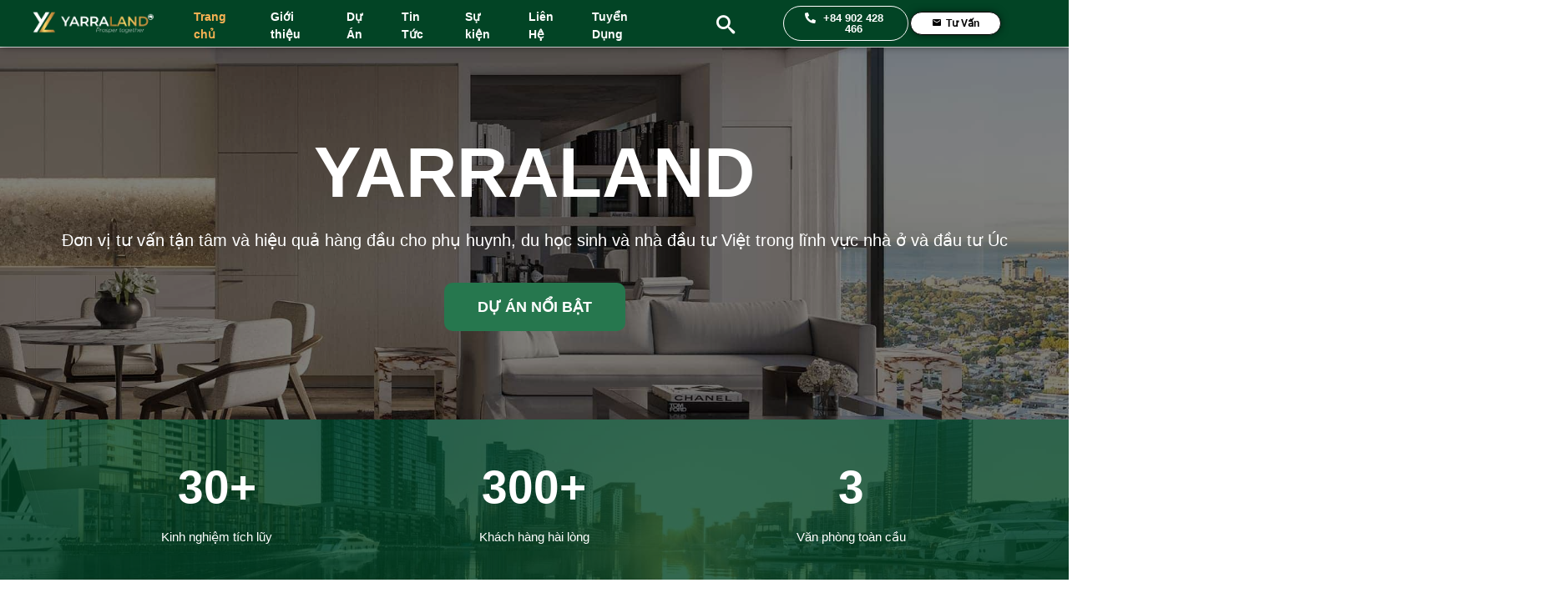

--- FILE ---
content_type: text/html; charset=UTF-8
request_url: https://yarraland.com/
body_size: 129668
content:
<!doctype html>
<html lang="en-US" prefix="og: https://ogp.me/ns#">
<script data-pagespeed-no-defer two-no-delay type="text/javascript" >var two_worker_data_css = {"css":[{"url":"\/\/fonts.googleapis.com\/css?family=Montserrat&display=swap#038;ver=6.4.2","media":"all","uid":""},{"url":"https:\/\/fonts.googleapis.com\/css?family=Roboto%3A100%2C100italic%2C200%2C200italic%2C300%2C300italic%2C400%2C400italic%2C500%2C500italic%2C600%2C600italic%2C700%2C700italic%2C800%2C800italic%2C900%2C900italic&display=swap#038;display=swap&#038;ver=6.4.2","media":"all","uid":""},{"url":"https:\/\/yarraland.com\/wp-content\/cache\/tw_optimize\/css\/two_front_page_aggregated_5031697833a1b266bf9fe4d7a52cf38e_delay.css?date=1769003446","media":"all","uid":""}]}</script><noscript><link rel="stylesheet" crossorigin="anonymous" class="two_uncritical_css_noscript" media="all" href="//fonts.googleapis.com/css?family=Montserrat&display=swap#038;ver=6.4.2"></noscript><noscript><link rel="stylesheet" crossorigin="anonymous" class="two_uncritical_css_noscript" media="all" href="https://fonts.googleapis.com/css?family=Roboto%3A100%2C100italic%2C200%2C200italic%2C300%2C300italic%2C400%2C400italic%2C500%2C500italic%2C600%2C600italic%2C700%2C700italic%2C800%2C800italic%2C900%2C900italic&display=swap#038;display=swap&#038;ver=6.4.2"></noscript><noscript><link rel="stylesheet" crossorigin="anonymous" class="two_uncritical_css_noscript" media="all" href="https://yarraland.com/wp-content/cache/tw_optimize/css/two_front_page_aggregated_5031697833a1b266bf9fe4d7a52cf38e_delay.css?date=1769003446"></noscript><script data-pagespeed-no-defer two-no-delay type="text/javascript" >var two_worker_data_js = {"js":[{"inline":true,"code":"[base64]\/[base64]","id":"","uid":"two_6970d9b6ebe6f","excluded_from_delay":false},{"inline":false,"url":"https:\/\/yarraland.com\/wp-includes\/js\/jquery\/jquery.min.js?ver=3.7.1","id":"jquery-core-js","uid":"two_6970d9b6ebf1c","excluded_from_delay":false},{"inline":false,"url":"https:\/\/yarraland.com\/wp-includes\/js\/jquery\/jquery-migrate.min.js?ver=3.4.1","id":"jquery-migrate-js","uid":"two_6970d9b6ebf40","excluded_from_delay":false},{"inline":true,"code":"[base64]\/[base64]","id":"tablesome-workflow-bundle-js-extra","uid":"two_6970d9b6ebf69","excluded_from_delay":false},{"inline":false,"url":"https:\/\/yarraland.com\/wp-content\/plugins\/tablesome\/assets\/bundles\/workflow.bundle.js?ver=1.1.10","id":"tablesome-workflow-bundle-js","uid":"two_6970d9b6ebfcd","excluded_from_delay":false},{"inline":true,"code":"CnZhciB1c2VyU2V0dGluZ3MgPSB7InVybCI6IlwvIiwidWlkIjoiMCIsInRpbWUiOiIxNzY5MDAzNDQzIiwic2VjdXJlIjoiMSJ9Owo=","id":"utils-js-extra","uid":"two_6970d9b6ebff4","excluded_from_delay":false},{"inline":false,"url":"https:\/\/yarraland.com\/wp-includes\/js\/utils.min.js?ver=6.4.2","id":"utils-js","uid":"two_6970d9b6ec015","excluded_from_delay":false},{"inline":false,"url":"https:\/\/yarraland.com\/wp-includes\/js\/plupload\/moxie.min.js?ver=1.3.5","id":"moxiejs-js","uid":"two_6970d9b6ec034","excluded_from_delay":false},{"inline":false,"url":"https:\/\/yarraland.com\/wp-includes\/js\/plupload\/plupload.min.js?ver=2.1.9","id":"plupload-js","uid":"two_6970d9b6ec055","excluded_from_delay":false},{"inline":false,"url":"https:\/\/www.googletagmanager.com\/gtag\/js?id=GT-PLW5MNB","id":"google_gtagjs-js","uid":"two_6970d9b6ec076","excluded_from_delay":false},{"inline":true,"code":"[base64]","id":"google_gtagjs-js-after","uid":"two_6970d9b6ec098","excluded_from_delay":false},{"inline":true,"code":"[base64]","id":"","uid":"two_6970d9b6ec0c1","excluded_from_delay":false},{"inline":false,"url":"https:\/\/www.googletagmanager.com\/gtag\/js?id=G-9KVL82ZNGB","id":"","uid":"two_6970d9b6ec0fc","excluded_from_delay":false},{"inline":true,"code":"[base64]","id":"","uid":"two_6970d9b6ec11e","excluded_from_delay":false},{"inline":true,"code":"[base64]","id":"","uid":"two_6970d9b6ec13f","excluded_from_delay":false},{"inline":false,"url":"https:\/\/ajax.googleapis.com\/ajax\/libs\/jquery\/3.6.4\/jquery.min.js","id":"","uid":"two_6970d9b6ec16a","excluded_from_delay":false},{"inline":true,"code":"[base64]","id":"","uid":"two_6970d9b6ec1a1","excluded_from_delay":false},{"inline":false,"url":"https:\/\/crm.zohopublic.com\/crm\/WebFormAnalyticsServeServlet?rid=[base64]&tw=e007902a1cb1ed0968881af0f9d3b2122d0a92db6b2f37960b4ccf8ac82848a2","id":"wf_anal","uid":"two_6970d9b6ec270","excluded_from_delay":false},{"inline":true,"code":"[base64]","id":"zsiqchat","uid":"two_6970d9b6ec2b9","excluded_from_delay":false},{"inline":true,"code":"DQogICAgICAgICAgICAgICAgd2luZG93LnRhYmxlc29tZVRyaWdnZXJzID0geyJ0cmlnZ2VycyI6IiJ9IDsNCiAgICAgICAgICAgIA==","id":"","uid":"two_6970d9b6ec2f9","excluded_from_delay":false},{"inline":false,"url":"https:\/\/yarraland.com\/wp-content\/plugins\/auto-image-alt\/js\/auto_image_alt.js?ver=1.1","id":"auto_image_alt-js","uid":"two_6970d9b6ec3a9","excluded_from_delay":false},{"inline":true,"code":"CnZhciBra19zdGFyX3JhdGluZ3MgPSB7ImFjdGlvbiI6ImtrLXN0YXItcmF0aW5ncyIsImVuZHBvaW50IjoiaHR0cHM6XC9cL3lhcnJhbGFuZC5jb21cL3dwLWFkbWluXC9hZG1pbi1hamF4LnBocCIsIm5vbmNlIjoiZGM5OTgzMTA0NCJ9Owo=","id":"kk-star-ratings-js-extra","uid":"two_6970d9b6ec3e9","excluded_from_delay":false},{"inline":false,"url":"https:\/\/yarraland.com\/wp-content\/plugins\/kk-star-ratings\/src\/core\/public\/js\/kk-star-ratings.min.js?ver=5.4.7","id":"kk-star-ratings-js","uid":"two_6970d9b6ec423","excluded_from_delay":false},{"inline":true,"code":"[base64]","id":"chaty-front-end-js-extra","uid":"two_6970d9b6ec465","excluded_from_delay":false},{"inline":false,"url":"https:\/\/yarraland.com\/wp-content\/plugins\/chaty\/js\/cht-front-script.min.js?ver=3.1.81710048223","id":"chaty-front-end-js","uid":"two_6970d9b6ec5b7","excluded_from_delay":false},{"inline":false,"url":"https:\/\/yarraland.com\/wp-includes\/js\/dist\/vendor\/wp-polyfill-inert.min.js?ver=3.1.2","id":"wp-polyfill-inert-js","uid":"two_6970d9b6ec5f8","excluded_from_delay":false},{"inline":false,"url":"https:\/\/yarraland.com\/wp-includes\/js\/dist\/vendor\/regenerator-runtime.min.js?ver=0.14.0","id":"regenerator-runtime-js","uid":"two_6970d9b6ec635","excluded_from_delay":false},{"inline":false,"url":"https:\/\/yarraland.com\/wp-includes\/js\/dist\/vendor\/wp-polyfill.min.js?ver=3.15.0","id":"wp-polyfill-js","uid":"two_6970d9b6ec674","excluded_from_delay":false},{"inline":false,"url":"https:\/\/yarraland.com\/wp-includes\/js\/dist\/hooks.min.js?ver=c6aec9a8d4e5a5d543a1","id":"wp-hooks-js","uid":"two_6970d9b6ec6b1","excluded_from_delay":false},{"inline":false,"url":"https:\/\/yarraland.com\/wp-includes\/js\/dist\/i18n.min.js?ver=7701b0c3857f914212ef","id":"wp-i18n-js","uid":"two_6970d9b6ec6eb","excluded_from_delay":false},{"inline":true,"code":"CndwLmkxOG4uc2V0TG9jYWxlRGF0YSggeyAndGV4dCBkaXJlY3Rpb25cdTAwMDRsdHInOiBbICdsdHInIF0gfSApOwo=","id":"wp-i18n-js-after","uid":"two_6970d9b6ec726","excluded_from_delay":false},{"inline":false,"url":"https:\/\/yarraland.com\/wp-content\/plugins\/contact-form-7\/includes\/swv\/js\/index.js?ver=5.9.8","id":"swv-js","uid":"two_6970d9b6ec763","excluded_from_delay":false},{"inline":true,"code":"CnZhciB3cGNmNyA9IHsiYXBpIjp7InJvb3QiOiJodHRwczpcL1wveWFycmFsYW5kLmNvbVwvd3AtanNvblwvIiwibmFtZXNwYWNlIjoiY29udGFjdC1mb3JtLTdcL3YxIn0sImNhY2hlZCI6IjEifTsK","id":"contact-form-7-js-extra","uid":"two_6970d9b6ec7a4","excluded_from_delay":false},{"inline":false,"url":"https:\/\/yarraland.com\/wp-content\/plugins\/contact-form-7\/includes\/js\/index.js?ver=5.9.8","id":"contact-form-7-js","uid":"two_6970d9b6ec7db","excluded_from_delay":false},{"inline":false,"url":"https:\/\/yarraland.com\/wp-includes\/js\/underscore.min.js?ver=1.13.4","id":"underscore-js","uid":"two_6970d9b6ec818","excluded_from_delay":false},{"inline":false,"url":"https:\/\/yarraland.com\/wp-includes\/js\/shortcode.min.js?ver=6.4.2","id":"shortcode-js","uid":"two_6970d9b6ec854","excluded_from_delay":false},{"inline":false,"url":"https:\/\/yarraland.com\/wp-includes\/js\/backbone.min.js?ver=1.5.0","id":"backbone-js","uid":"two_6970d9b6ec891","excluded_from_delay":false},{"inline":true,"code":"CnZhciBfd3BVdGlsU2V0dGluZ3MgPSB7ImFqYXgiOnsidXJsIjoiXC93cC1hZG1pblwvYWRtaW4tYWpheC5waHAifX07Cg==","id":"wp-util-js-extra","uid":"two_6970d9b6ec8dc","excluded_from_delay":false},{"inline":false,"url":"https:\/\/yarraland.com\/wp-includes\/js\/wp-util.min.js?ver=6.4.2","id":"wp-util-js","uid":"two_6970d9b6ec91b","excluded_from_delay":false},{"inline":false,"url":"https:\/\/yarraland.com\/wp-includes\/js\/wp-backbone.min.js?ver=6.4.2","id":"wp-backbone-js","uid":"two_6970d9b6ec95a","excluded_from_delay":false},{"inline":true,"code":"CnZhciBfd3BNZWRpYU1vZGVsc0wxMG4gPSB7InNldHRpbmdzIjp7ImFqYXh1cmwiOiJcL3dwLWFkbWluXC9hZG1pbi1hamF4LnBocCIsInBvc3QiOnsiaWQiOjB9fX07Cg==","id":"media-models-js-extra","uid":"two_6970d9b6ec99e","excluded_from_delay":false},{"inline":false,"url":"https:\/\/yarraland.com\/wp-includes\/js\/media-models.min.js?ver=6.4.2","id":"media-models-js","uid":"two_6970d9b6ec9d8","excluded_from_delay":false},{"inline":true,"code":"[base64]","id":"wp-plupload-js-extra","uid":"two_6970d9b6eca16","excluded_from_delay":false},{"inline":false,"url":"https:\/\/yarraland.com\/wp-includes\/js\/plupload\/wp-plupload.min.js?ver=6.4.2","id":"wp-plupload-js","uid":"two_6970d9b6ecaa2","excluded_from_delay":false},{"inline":false,"url":"https:\/\/yarraland.com\/wp-includes\/js\/jquery\/ui\/core.min.js?ver=1.13.2","id":"jquery-ui-core-js","uid":"two_6970d9b6ecae4","excluded_from_delay":false},{"inline":false,"url":"https:\/\/yarraland.com\/wp-includes\/js\/jquery\/ui\/mouse.min.js?ver=1.13.2","id":"jquery-ui-mouse-js","uid":"two_6970d9b6ecb25","excluded_from_delay":false},{"inline":false,"url":"https:\/\/yarraland.com\/wp-includes\/js\/jquery\/ui\/sortable.min.js?ver=1.13.2","id":"jquery-ui-sortable-js","uid":"two_6970d9b6ecb68","excluded_from_delay":false},{"inline":true,"code":"[base64]","id":"mediaelement-core-js-before","uid":"two_6970d9b6ecbab","excluded_from_delay":false},{"inline":false,"url":"https:\/\/yarraland.com\/wp-includes\/js\/mediaelement\/mediaelement-and-player.min.js?ver=4.2.17","id":"mediaelement-core-js","uid":"two_6970d9b6ecc2c","excluded_from_delay":false},{"inline":false,"url":"https:\/\/yarraland.com\/wp-includes\/js\/mediaelement\/mediaelement-migrate.min.js?ver=6.4.2","id":"mediaelement-migrate-js","uid":"two_6970d9b6ecc6c","excluded_from_delay":false},{"inline":true,"code":"[base64]","id":"mediaelement-js-extra","uid":"two_6970d9b6eccae","excluded_from_delay":false},{"inline":false,"url":"https:\/\/yarraland.com\/wp-includes\/js\/mediaelement\/wp-mediaelement.min.js?ver=6.4.2","id":"wp-mediaelement-js","uid":"two_6970d9b6ecce4","excluded_from_delay":false},{"inline":true,"code":"CnZhciB3cEFwaVNldHRpbmdzID0geyJyb290IjoiaHR0cHM6XC9cL3lhcnJhbGFuZC5jb21cL3dwLWpzb25cLyIsIm5vbmNlIjoiMTc4NWJmN2IxNSIsInZlcnNpb25TdHJpbmciOiJ3cFwvdjJcLyJ9Owo=","id":"wp-api-request-js-extra","uid":"two_6970d9b6ecd21","excluded_from_delay":false},{"inline":false,"url":"https:\/\/yarraland.com\/wp-includes\/js\/api-request.min.js?ver=6.4.2","id":"wp-api-request-js","uid":"two_6970d9b6ecd58","excluded_from_delay":false},{"inline":false,"url":"https:\/\/yarraland.com\/wp-includes\/js\/dist\/dom-ready.min.js?ver=392bdd43726760d1f3ca","id":"wp-dom-ready-js","uid":"two_6970d9b6ecd94","excluded_from_delay":false},{"inline":false,"url":"https:\/\/yarraland.com\/wp-includes\/js\/dist\/a11y.min.js?ver=7032343a947cfccf5608","id":"wp-a11y-js","uid":"two_6970d9b6ecdd3","excluded_from_delay":false},{"inline":false,"url":"https:\/\/yarraland.com\/wp-includes\/js\/clipboard.min.js?ver=2.0.11","id":"clipboard-js","uid":"two_6970d9b6ece0d","excluded_from_delay":false},{"inline":true,"code":"[base64]","id":"media-views-js-extra","uid":"two_6970d9b6ece4b","excluded_from_delay":false},{"inline":false,"url":"https:\/\/yarraland.com\/wp-includes\/js\/media-views.min.js?ver=6.4.2","id":"media-views-js","uid":"two_6970d9b6ecf4f","excluded_from_delay":false},{"inline":false,"url":"https:\/\/yarraland.com\/wp-includes\/js\/media-editor.min.js?ver=6.4.2","id":"media-editor-js","uid":"two_6970d9b6ecf8d","excluded_from_delay":false},{"inline":false,"url":"https:\/\/yarraland.com\/wp-includes\/js\/media-audiovideo.min.js?ver=6.4.2","id":"media-audiovideo-js","uid":"two_6970d9b6ecfc9","excluded_from_delay":false},{"inline":false,"url":"https:\/\/yarraland.com\/wp-content\/themes\/hello-elementor\/assets\/js\/hello-frontend.min.js?ver=1.0.0","id":"hello-theme-frontend-js","uid":"two_6970d9b6ed004","excluded_from_delay":false},{"inline":true,"code":"[base64]","id":"gt_widget_script_30416075-js-before","uid":"two_6970d9b6ed041","excluded_from_delay":false},{"inline":false,"url":"https:\/\/yarraland.com\/wp-content\/plugins\/gtranslate\/js\/float.js?ver=6.4.2","id":"30416075","uid":"two_6970d9b6ed093","excluded_from_delay":false},{"inline":true,"code":"[base64]","id":"gt_widget_script_70579010-js-before","uid":"two_6970d9b6ed0cc","excluded_from_delay":false},{"inline":false,"url":"https:\/\/yarraland.com\/wp-content\/plugins\/gtranslate\/js\/float.js?ver=6.4.2","id":"70579010","uid":"two_6970d9b6ed115","excluded_from_delay":false},{"inline":false,"url":"https:\/\/yarraland.com\/wp-content\/plugins\/bdthemes-element-pack\/assets\/vendor\/js\/popper.min.js","id":"popper-js","uid":"two_6970d9b6ed14b","excluded_from_delay":false},{"inline":false,"url":"https:\/\/yarraland.com\/wp-content\/plugins\/bdthemes-element-pack\/assets\/vendor\/js\/tippy.all.min.js","id":"tippyjs-js","uid":"two_6970d9b6ed187","excluded_from_delay":false},{"inline":false,"url":"https:\/\/yarraland.com\/wp-includes\/js\/imagesloaded.min.js?ver=5.0.0","id":"imagesloaded-js","uid":"two_6970d9b6ed1c2","excluded_from_delay":false},{"inline":false,"url":"https:\/\/yarraland.com\/wp-content\/plugins\/header-footer-elementor\/inc\/js\/frontend.js?ver=1.6.22","id":"hfe-frontend-js-js","uid":"two_6970d9b6ed202","excluded_from_delay":false},{"inline":false,"url":"https:\/\/yarraland.com\/wp-content\/plugins\/bdthemes-element-pack\/assets\/vendor\/js\/metisMenu.min.js?ver=3.0.6","id":"metis-menu-js","uid":"two_6970d9b6ed242","excluded_from_delay":false},{"inline":true,"code":"[base64]","id":"bdt-uikit-js-extra","uid":"two_6970d9b6ed27c","excluded_from_delay":false},{"inline":false,"url":"https:\/\/yarraland.com\/wp-content\/plugins\/bdthemes-element-pack\/assets\/js\/bdt-uikit.min.js?ver=3.17.11","id":"bdt-uikit-js","uid":"two_6970d9b6ed2c9","excluded_from_delay":false},{"inline":false,"url":"https:\/\/yarraland.com\/wp-content\/plugins\/elementor-pro\/assets\/js\/webpack-pro.runtime.min.js?ver=3.18.1","id":"elementor-pro-webpack-runtime-js","uid":"two_6970d9b6ed305","excluded_from_delay":false},{"inline":false,"url":"https:\/\/yarraland.com\/wp-content\/plugins\/elementor\/assets\/js\/webpack.runtime.min.js?ver=3.18.2","id":"elementor-webpack-runtime-js","uid":"two_6970d9b6ed343","excluded_from_delay":false},{"inline":false,"url":"https:\/\/yarraland.com\/wp-content\/plugins\/elementor\/assets\/js\/frontend-modules.min.js?ver=3.18.2","id":"elementor-frontend-modules-js","uid":"two_6970d9b6ed381","excluded_from_delay":false},{"inline":true,"code":"[base64]","id":"elementor-pro-frontend-js-before","uid":"two_6970d9b6ed3bf","excluded_from_delay":false},{"inline":false,"url":"https:\/\/yarraland.com\/wp-content\/plugins\/elementor-pro\/assets\/js\/frontend.min.js?ver=3.18.1","id":"elementor-pro-frontend-js","uid":"two_6970d9b6ed411","excluded_from_delay":false},{"inline":false,"url":"https:\/\/yarraland.com\/wp-content\/plugins\/elementor\/assets\/lib\/waypoints\/waypoints.min.js?ver=4.0.2","id":"elementor-waypoints-js","uid":"two_6970d9b6ed451","excluded_from_delay":false},{"inline":true,"code":"[base64]","id":"elementor-frontend-js-before","uid":"two_6970d9b6ed495","excluded_from_delay":false},{"inline":false,"url":"https:\/\/yarraland.com\/wp-content\/plugins\/elementor\/assets\/js\/frontend.min.js?ver=3.18.2","id":"elementor-frontend-js","uid":"two_6970d9b6ed51e","excluded_from_delay":false},{"inline":false,"url":"https:\/\/yarraland.com\/wp-content\/plugins\/elementor-pro\/assets\/js\/elements-handlers.min.js?ver=3.18.1","id":"pro-elements-handlers-js","uid":"two_6970d9b6ed55b","excluded_from_delay":false},{"inline":false,"url":"https:\/\/yarraland.com\/wp-content\/plugins\/elementor-pro\/assets\/lib\/sticky\/jquery.sticky.min.js?ver=3.18.1","id":"e-sticky-js","uid":"two_6970d9b6ed598","excluded_from_delay":false},{"inline":false,"url":"https:\/\/yarraland.com\/wp-content\/uploads\/element-pack\/minified\/js\/ep-scripts.js?ver=1699253126","id":"ep-scripts-js","uid":"two_6970d9b6ed5d4","excluded_from_delay":false},{"code":"[base64]","inline":true,"uid":"two_dispatchEvent_script"}]}</script><script data-pagespeed-no-defer two-no-delay type="text/javascript" >var two_worker_data_font = {"font":[]}</script><head>
	<meta charset="UTF-8">
	<meta name="viewport" content="width=device-width, initial-scale=1">
	<link rel="profile" href="https://gmpg.org/xfn/11">
	<script data-pagespeed-no-defer two-no-delay type="text/javascript">window.addEventListener("load",function(){window.two_page_loaded=true;});function logLoaded(){console.log("window is loaded");}
(function listen(){if(window.two_page_loaded){logLoaded();}else{console.log("window is notLoaded");window.setTimeout(listen,50);}})();function applyElementorControllers(){if(!window.elementorFrontend)return;window.elementorFrontend.init()}
function applyViewCss(cssUrl){if(!cssUrl)return;const cssNode=document.createElement('link');cssNode.setAttribute("href",cssUrl);cssNode.setAttribute("rel","stylesheet");cssNode.setAttribute("type","text/css");document.head.appendChild(cssNode);}
var two_scripts_load=true;var two_load_delayed_javascript=function(event){if(two_scripts_load){two_scripts_load=false;two_connect_script(0);if(typeof two_delay_custom_js=="object"){document.dispatchEvent(two_delay_custom_js)}
window.two_delayed_loading_events.forEach(function(event){console.log("removed event listener");document.removeEventListener(event,two_load_delayed_javascript,false)});}};function two_loading_events(event){setTimeout(function(event){return function(){var t=function(eventType,elementClientX,elementClientY){var _event=new Event(eventType,{bubbles:true,cancelable:true});if(eventType==="click"){_event.clientX=elementClientX;_event.clientY=elementClientY}else{_event.touches=[{clientX:elementClientX,clientY:elementClientY}]}
return _event};var element;if(event&&(event.type==="touchend"||event.type==="touchstart")){var touch=event.changedTouches[0];element=document.elementFromPoint(touch.clientX,touch.clientY);element.dispatchEvent(t("touchstart"),touch.clientX,touch.clientY);element.dispatchEvent(t("touchend"),touch.clientX,touch.clientY);element.dispatchEvent(t("click"),touch.clientX,touch.clientY)}else if(event&&event.type==="click"){element=document.elementFromPoint(event.clientX,event.clientY);element.dispatchEvent(t("click"),event.clientX,event.clientY)}}}(event),150);}</script><script data-pagespeed-no-defer two-no-delay type="text/javascript">window.two_delayed_loading_attribute="data-twodelayedjs";window.two_delayed_js_load_libs_first="";window.two_delayed_loading_events=["keydown","mouseover","touchmove","touchstart"];window.two_event_listeners=[];</script><script data-pagespeed-no-defer two-no-delay type="text/javascript">document.onreadystatechange=function(){if(document.readyState==="interactive"){if(window.two_delayed_loading_attribute!==undefined){window.two_delayed_loading_events.forEach(function(ev){window.two_event_listeners[ev]=document.addEventListener(ev,two_load_delayed_javascript,false)});}
if(window.two_delayed_loading_attribute_css!==undefined){window.two_delayed_loading_events_css.forEach(function(ev){window.two_event_listeners_css[ev]=document.addEventListener(ev,two_load_delayed_css,false)});}}}</script>
<!-- Search Engine Optimization by Rank Math - https://rankmath.com/ -->
<title>YARRALAND - Tư vấn Bất động sản Úc</title>
<meta name="description" content="YARRALAND đơn vị tư vấn bất động sản Úc tận tâm và hiệu quả hàng đầu cho phụ huynh, du học sinh và nhà đầu tư Việt trong lĩnh vực nhà ở và đầu tư Úc"/>
<meta name="robots" content="follow, index, max-snippet:-1, max-video-preview:-1, max-image-preview:large"/>
<link rel="canonical" href="https://yarraland.com/" />
<meta property="og:locale" content="en_US" />
<meta property="og:type" content="website" />
<meta property="og:title" content="YARRALAND - Tư vấn Bất động sản Úc" />
<meta property="og:description" content="YARRALAND đơn vị tư vấn bất động sản Úc tận tâm và hiệu quả hàng đầu cho phụ huynh, du học sinh và nhà đầu tư Việt trong lĩnh vực nhà ở và đầu tư Úc" />
<meta property="og:url" content="https://yarraland.com/" />
<meta property="og:site_name" content="YARRALAND PROPERTY" />
<meta property="og:updated_time" content="2024-11-14T08:07:46+00:00" />
<meta property="article:published_time" content="2023-11-06T06:01:17+00:00" />
<meta property="article:modified_time" content="2024-11-14T08:07:46+00:00" />
<meta name="twitter:card" content="summary_large_image" />
<meta name="twitter:title" content="YARRALAND - Tư vấn Bất động sản Úc" />
<meta name="twitter:description" content="YARRALAND đơn vị tư vấn bất động sản Úc tận tâm và hiệu quả hàng đầu cho phụ huynh, du học sinh và nhà đầu tư Việt trong lĩnh vực nhà ở và đầu tư Úc" />
<meta name="twitter:label1" content="Written by" />
<meta name="twitter:data1" content="yarraland2023" />
<meta name="twitter:label2" content="Time to read" />
<meta name="twitter:data2" content="2 minutes" />
<script type="application/ld+json" class="rank-math-schema">{"@context":"https://schema.org","@graph":[{"@type":["Organization","Person"],"@id":"https://yarraland.com/#person","name":"YARRALAND PROPERTY","url":"https://yarraland.com"},{"@type":"WebSite","@id":"https://yarraland.com/#website","url":"https://yarraland.com","name":"YARRALAND PROPERTY","publisher":{"@id":"https://yarraland.com/#person"},"inLanguage":"en-US","potentialAction":{"@type":"SearchAction","target":"https://yarraland.com/?s={search_term_string}","query-input":"required name=search_term_string"}},{"@type":"ImageObject","@id":"https://yarraland.com/wp-content/uploads/elementor/thumbs/icon4a-qhdlk3mr4n9g36gtljqzq2ndbnjupgiftns1z3vk9o.png","url":"https://yarraland.com/wp-content/uploads/elementor/thumbs/icon4a-qhdlk3mr4n9g36gtljqzq2ndbnjupgiftns1z3vk9o.png","width":"200","height":"200","inLanguage":"en-US"},{"@type":"WebPage","@id":"https://yarraland.com/#webpage","url":"https://yarraland.com/","name":"YARRALAND - T\u01b0 v\u1ea5n B\u1ea5t \u0111\u1ed9ng s\u1ea3n \u00dac","datePublished":"2023-11-06T06:01:17+00:00","dateModified":"2024-11-14T08:07:46+00:00","about":{"@id":"https://yarraland.com/#person"},"isPartOf":{"@id":"https://yarraland.com/#website"},"primaryImageOfPage":{"@id":"https://yarraland.com/wp-content/uploads/elementor/thumbs/icon4a-qhdlk3mr4n9g36gtljqzq2ndbnjupgiftns1z3vk9o.png"},"inLanguage":"en-US"},{"@type":"Person","@id":"https://yarraland.com/author/yarraland2023/","name":"yarraland2023","url":"https://yarraland.com/author/yarraland2023/","image":{"@type":"ImageObject","@id":"https://secure.gravatar.com/avatar/f7ab3c47a133cc2fd5e217ca0d05ff20?s=96&amp;d=mm&amp;r=g","url":"https://secure.gravatar.com/avatar/f7ab3c47a133cc2fd5e217ca0d05ff20?s=96&amp;d=mm&amp;r=g","caption":"yarraland2023","inLanguage":"en-US"},"sameAs":["https://yarraland.com"]},{"@type":"Article","headline":"YARRALAND - T\u01b0 v\u1ea5n B\u1ea5t \u0111\u1ed9ng s\u1ea3n \u00dac","keywords":"YARRALAND,b\u1ea5t \u0111\u1ed9ng s\u1ea3n \u00dac,\u0111\u1ea7u t\u01b0 b\u1ea5t \u0111\u1ed9ng s\u1ea3n \u00dac,Mua nh\u00e0 t\u1ea1i \u00dac \u0111\u1ecbnh c\u01b0,Th\u1ecb tr\u01b0\u1eddng b\u1ea5t \u0111\u1ed9ng s\u1ea3n \u00dac","datePublished":"2023-11-06T06:01:17+00:00","dateModified":"2024-11-14T08:07:46+00:00","author":{"@id":"https://yarraland.com/author/yarraland2023/","name":"yarraland2023"},"publisher":{"@id":"https://yarraland.com/#person"},"description":"YARRALAND \u0111\u01a1n v\u1ecb t\u01b0 v\u1ea5n b\u1ea5t \u0111\u1ed9ng s\u1ea3n \u00dac t\u1eadn t\u00e2m v\u00e0 hi\u1ec7u qu\u1ea3 h\u00e0ng \u0111\u1ea7u cho ph\u1ee5 huynh, du h\u1ecdc sinh v\u00e0 nh\u00e0 \u0111\u1ea7u t\u01b0 Vi\u1ec7t trong l\u0129nh v\u1ef1c nh\u00e0 \u1edf v\u00e0 \u0111\u1ea7u t\u01b0 \u00dac","name":"YARRALAND - T\u01b0 v\u1ea5n B\u1ea5t \u0111\u1ed9ng s\u1ea3n \u00dac","@id":"https://yarraland.com/#richSnippet","isPartOf":{"@id":"https://yarraland.com/#webpage"},"image":{"@id":"https://yarraland.com/wp-content/uploads/elementor/thumbs/icon4a-qhdlk3mr4n9g36gtljqzq2ndbnjupgiftns1z3vk9o.png"},"inLanguage":"en-US","mainEntityOfPage":{"@id":"https://yarraland.com/#webpage"}}]}</script>
<!-- /Rank Math WordPress SEO plugin -->

<link rel='dns-prefetch' href='//www.googletagmanager.com' />
<link rel='dns-prefetch' href='//fonts.googleapis.com' />
<link rel="alternate" type="application/rss+xml" title="YARRALAND REAL ESTATE &raquo; Feed" href="https://yarraland.com/feed/" />
<link rel="alternate" type="application/rss+xml" title="YARRALAND REAL ESTATE &raquo; Comments Feed" href="https://yarraland.com/comments/feed/" />
<script data-two_delay_src='inline' data-two_delay_id='two_6970d9b6ebe6f'></script>





















































<script data-two_delay_id='two_6970d9b6ebf1c' data-two_delay_src="https://yarraland.com/wp-includes/js/jquery/jquery.min.js?ver=3.7.1" id="jquery-core-js"></script>
<script data-two_delay_id='two_6970d9b6ebf40' data-two_delay_src="https://yarraland.com/wp-includes/js/jquery/jquery-migrate.min.js?ver=3.4.1" id="jquery-migrate-js"></script>
<script data-two_delay_src='inline' data-two_delay_id='two_6970d9b6ebf69' id="tablesome-workflow-bundle-js-extra"></script>
<script data-two_delay_id='two_6970d9b6ebfcd' data-two_delay_src="https://yarraland.com/wp-content/plugins/tablesome/assets/bundles/workflow.bundle.js?ver=1.1.10" id="tablesome-workflow-bundle-js"></script>
<script data-two_delay_src='inline' data-two_delay_id='two_6970d9b6ebff4' id="utils-js-extra"></script>
<script data-two_delay_id='two_6970d9b6ec015' data-two_delay_src="https://yarraland.com/wp-includes/js/utils.min.js?ver=6.4.2" id="utils-js"></script>
<script data-two_delay_id='two_6970d9b6ec034' data-two_delay_src="https://yarraland.com/wp-includes/js/plupload/moxie.min.js?ver=1.3.5" id="moxiejs-js"></script>
<script data-two_delay_id='two_6970d9b6ec055' data-two_delay_src="https://yarraland.com/wp-includes/js/plupload/plupload.min.js?ver=2.1.9" id="plupload-js"></script>
<!--[if lt IE 8]>
<script src="https://yarraland.com/wp-includes/js/json2.min.js?ver=2015-05-03" id="json2-js"></script>
<![endif]-->

<!-- Google Analytics snippet added by Site Kit -->
<script data-two_delay_id='two_6970d9b6ec076' data-two_delay_src="https://www.googletagmanager.com/gtag/js?id=GT-PLW5MNB" id="google_gtagjs-js" async></script>
<script data-two_delay_src='inline' data-two_delay_id='two_6970d9b6ec098' id="google_gtagjs-js-after"></script>

<!-- End Google Analytics snippet added by Site Kit -->
<link rel="https://api.w.org/" href="https://yarraland.com/wp-json/" /><link rel="alternate" type="application/json" href="https://yarraland.com/wp-json/wp/v2/pages/180" /><link rel="EditURI" type="application/rsd+xml" title="RSD" href="https://yarraland.com/xmlrpc.php?rsd" />
<meta name="generator" content="WordPress 6.4.2" />
<link rel='shortlink' href='https://yarraland.com/' />
<link rel="alternate" type="application/json+oembed" href="https://yarraland.com/wp-json/oembed/1.0/embed?url=https%3A%2F%2Fyarraland.com%2F" />
<link rel="alternate" type="text/xml+oembed" href="https://yarraland.com/wp-json/oembed/1.0/embed?url=https%3A%2F%2Fyarraland.com%2F&#038;format=xml" />

		<!-- GA Google Analytics @ https://m0n.co/ga -->
		<script data-two_delay_src='inline' data-two_delay_id='two_6970d9b6ec0c1'></script>

	<meta name="generator" content="Site Kit by Google 1.116.0" /><meta name="google-site-verification" content="p4ySjIZ_73fyoX9iNtxhYXDuiTsusmzGA0yGswMMZFE" />


<!-- Google tag (gtag.js) -->
<script data-two_delay_id='two_6970d9b6ec0fc' async data-two_delay_src="https://www.googletagmanager.com/gtag/js?id=G-9KVL82ZNGB"></script>
<script data-two_delay_src='inline' data-two_delay_id='two_6970d9b6ec11e'></script>
<meta name="generator" content="Elementor 3.18.2; features: e_dom_optimization, e_optimized_assets_loading, e_optimized_css_loading, additional_custom_breakpoints, block_editor_assets_optimize, e_image_loading_optimization; settings: css_print_method-external, google_font-enabled, font_display-swap">

<!-- Google Tag Manager snippet added by Site Kit -->
<script data-two_delay_src='inline' data-two_delay_id='two_6970d9b6ec13f'></script>

<!-- End Google Tag Manager snippet added by Site Kit -->
			<meta name="theme-color" content="#FFFFFF">
			<link rel="icon" href="https://yarraland.com/wp-content/uploads/2023/11/cropped-Logo_YL_shine-01-32x32.png" sizes="32x32" />
<link rel="icon" href="https://yarraland.com/wp-content/uploads/2023/11/cropped-Logo_YL_shine-01-192x192.png" sizes="192x192" />
<link rel="apple-touch-icon" href="https://yarraland.com/wp-content/uploads/2023/11/cropped-Logo_YL_shine-01-180x180.png" />
<meta name="msapplication-TileImage" content="https://yarraland.com/wp-content/uploads/2023/11/cropped-Logo_YL_shine-01-270x270.png" />
		
			<meta name="facebook-domain-verification" content="avcq0f62vkm9nae443ehfftc93y0z3" />
<style id='two_critical_bg' class='two_critical_bg'>/* Autogenerated by 10Web Booster plugin*/

                    @media (min-width: 320px) and (max-width: 480px) { 
 
.elementor-180 .elementor-element.elementor-element-ab67e8e:not(.elementor-motion-effects-element-type-background):not(.two_bg), .elementor-180 .elementor-element.elementor-element-ab67e8e > .elementor-motion-effects-container > .elementor-motion-effects-layer:not(.two_bg) {  background-image: url(https://yarraland.com/wp-content/uploads/2024/04/banner3-768x432.jpg) !important;  }  
.elementor-180 .elementor-element.elementor-element-a0d0277:not(.elementor-motion-effects-element-type-background):not(.two_bg), .elementor-180 .elementor-element.elementor-element-a0d0277 > .elementor-motion-effects-container > .elementor-motion-effects-layer:not(.two_bg) {  background-image: url(https://yarraland.com/wp-content/uploads/2023/11/Project-Main_1-scaled-1-e1702384796743-768x302.jpg) !important;  }  
.elementor-180 .elementor-element.elementor-element-be847cb:not(.elementor-motion-effects-element-type-background) > .elementor-widget-wrap:not(.two_bg), .elementor-180 .elementor-element.elementor-element-be847cb > .elementor-widget-wrap > .elementor-motion-effects-container > .elementor-motion-effects-layer:not(.two_bg) {  background-image: url(https://yarraland.com/wp-content/uploads/2024/01/duan1-768x402.jpg) !important;  }  
.elementor-180 .elementor-element.elementor-element-581522c:not(.elementor-motion-effects-element-type-background) > .elementor-widget-wrap:not(.two_bg), .elementor-180 .elementor-element.elementor-element-581522c > .elementor-widget-wrap > .elementor-motion-effects-container > .elementor-motion-effects-layer:not(.two_bg) {  background-image: url(https://yarraland.com/wp-content/uploads/2024/10/thumb-768x768.jpg) !important;  }  
.elementor-180 .elementor-element.elementor-element-f12a57f:not(.elementor-motion-effects-element-type-background) > .elementor-widget-wrap:not(.two_bg), .elementor-180 .elementor-element.elementor-element-f12a57f > .elementor-widget-wrap > .elementor-motion-effects-container > .elementor-motion-effects-layer:not(.two_bg) {  background-image: url(https://yarraland.com/wp-content/uploads/2024/10/ancora-768x768.jpg) !important;  }  
.elementor-180 .elementor-element.elementor-element-780f57a:not(.elementor-motion-effects-element-type-background) > .elementor-widget-wrap:not(.two_bg), .elementor-180 .elementor-element.elementor-element-780f57a > .elementor-widget-wrap > .elementor-motion-effects-container > .elementor-motion-effects-layer:not(.two_bg) {  background-image: url(https://yarraland.com/wp-content/uploads/2024/10/the-fields-1-768x625.jpg) !important;  }  
.elementor-180 .elementor-element.elementor-element-728baf3:not(.elementor-motion-effects-element-type-background) > .elementor-widget-wrap:not(.two_bg), .elementor-180 .elementor-element.elementor-element-728baf3 > .elementor-widget-wrap > .elementor-motion-effects-container > .elementor-motion-effects-layer:not(.two_bg) {  background-image: url(https://yarraland.com/wp-content/uploads/2024/10/taylor-768x768.jpg) !important;  }  
.elementor-180 .elementor-element.elementor-element-ef5eca6:not(.elementor-motion-effects-element-type-background) > .elementor-widget-wrap:not(.two_bg), .elementor-180 .elementor-element.elementor-element-ef5eca6 > .elementor-widget-wrap > .elementor-motion-effects-container > .elementor-motion-effects-layer:not(.two_bg) {  background-image: url(https://yarraland.com/wp-content/uploads/2024/01/duan6-768x402.jpg) !important;  }  
.elementor-180 .elementor-element.elementor-element-a592caf:not(.elementor-motion-effects-element-type-background):not(.two_bg), .elementor-180 .elementor-element.elementor-element-a592caf > .elementor-motion-effects-container > .elementor-motion-effects-layer:not(.two_bg) {  background-image: url(https://yarraland.com/wp-content/uploads/2023/11/Project-Main_1-scaled-1-e1702384796743-768x302.jpg) !important;  } }</style><style class="two_critical_css" type="text/css">
/* 10Web Booster optimized this CSS file */





.bdt-slider{-webkit-tap-highlight-color:transparent}.bdt-slider-container{overflow:hidden;overflow:clip}
.bdt-slider-items{will-change:transform;position:relative;touch-action:pan-y}
.bdt-slider-items.bdt-grid{flex-wrap:nowrap}.bdt-slider-items>*{flex:none;box-sizing:border-box;max-width:100%;position:relative}
:root{--bdt-leader-fill-content:.}
.bdt-grid{display:flex;flex-wrap:wrap;margin:0;padding:0;list-style:none}.bdt-grid>*{margin:0}.bdt-grid>*>:last-child{margin-bottom:0}.bdt-grid{margin-left:-30px}.bdt-grid>*{padding-left:30px}
@media (min-width:1200px){.bdt-grid{margin-left:-40px}.bdt-grid>*{padding-left:40px}.bdt-grid+.bdt-grid,.bdt-grid>.bdt-grid-margin,*+.bdt-grid-margin{margin-top:40px}}.bdt-grid-small,.bdt-grid-column-small{margin-left:-15px}.bdt-grid-small>*,.bdt-grid-column-small>*{padding-left:15px}
.bdt-navbar{display:flex;position:relative;--bdt-navbar-dropbar-behind-color:dark}
.bdt-navbar-nav{display:flex;gap:0;margin:0;padding:0;list-style:none}
.bdt-navbar-nav>li>a,.bdt-navbar-item,.bdt-navbar-toggle{display:flex;justify-content:center;align-items:center;column-gap:.25em;box-sizing:border-box;min-height:80px;font-size:16px;font-family:-apple-system,BlinkMacSystemFont,"Segoe UI",Roboto,"Helvetica Neue",Arial,"Noto Sans",sans-serif,"Apple Color Emoji","Segoe UI Emoji","Segoe UI Symbol","Noto Color Emoji";text-decoration:none}.bdt-navbar-nav>li>a{padding:0 15px;color:#999}
.bdt-navbar-nav>li.bdt-active>a{color:#333}
[class*='bdt-child-width']>*{box-sizing:border-box;width:100%}
@media (min-width:640px){.bdt-child-width-1-1\@s>*{width:100%}.bdt-child-width-1-2\@s>*{width:50%}.bdt-child-width-1-3\@s>*{width:calc(100% * 1 / 3.001)}.bdt-child-width-1-4\@s>*{width:25%}.bdt-child-width-1-5\@s>*{width:20%}.bdt-child-width-1-6\@s>*{width:calc(100% * 1 / 6.001)}.bdt-child-width-auto\@s>*{width:auto}.bdt-child-width-expand\@s>:not([class*='bdt-width']){flex:1;min-width:1px}}
@media (min-width:960px){.bdt-child-width-1-1\@m>*{width:100%}.bdt-child-width-1-2\@m>*{width:50%}.bdt-child-width-1-3\@m>*{width:calc(100% * 1 / 3.001)}.bdt-child-width-1-4\@m>*{width:25%}.bdt-child-width-1-5\@m>*{width:20%}.bdt-child-width-1-6\@m>*{width:calc(100% * 1 / 6.001)}.bdt-child-width-auto\@m>*{width:auto}.bdt-child-width-expand\@m>:not([class*='bdt-width']){flex:1;min-width:1px}}
.bdt-flex{display:flex}.bdt-flex-inline{display:inline-flex}
.bdt-flex-center{justify-content:center}
.bdt-flex-middle{align-items:center}
.bdt-flex-column{flex-direction:column}
:root{--bdt-position-margin-offset:.0001px}[class*='bdt-position-top'],[class*='bdt-position-bottom'],[class*='bdt-position-left'],[class*='bdt-position-right'],[class*='bdt-position-center']{position:absolute !important;max-width:calc(100% - (var(--bdt-position-margin-offset) * 2));box-sizing:border-box}
.bdt-position-top-center,.bdt-position-bottom-center{left:calc(50% - var(--bdt-position-margin-offset));--bdt-position-translate-x:-50%;transform:translate(var(--bdt-position-translate-x), 0);width:max-content}
.bdt-position-bottom-center{bottom:0}
.bdt-position-z-index{z-index:1}
[hidden],.bdt-hidden{display:none !important}


[class*=" elementor-widget-bdt-"] .swiper-pagination-fraction,[class*=" elementor-widget-bdt-"] .swiper-pagination-custom,[class*=" elementor-widget-bdt-"] .swiper-horizontal>.swiper-pagination-bullets,[class*=" elementor-widget-bdt-"] .swiper-pagination-bullets.swiper-pagination-horizontal{bottom:auto}
[class*="elementor-widget-bdt-"] .bdt-slider .swiper-pagination,[class*="elementor-widget-bdt-"] .bdt-dots-container .swiper-pagination,[class*="elementor-widget-bdt-"] .bdt-arrows-dots-container .swiper-pagination{position:relative;display:flex;align-items:var(--ep-swiper-dots-align, center);justify-content:center}[class*="elementor-widget-bdt-"] .bdt-slider .swiper-pagination .swiper-pagination-bullet,[class*="elementor-widget-bdt-"] .bdt-dots-container .swiper-pagination .swiper-pagination-bullet,[class*="elementor-widget-bdt-"] .bdt-arrows-dots-container .swiper-pagination .swiper-pagination-bullet{width:10px;height:10px;outline:none;transition:all .3s ease}[class*="elementor-widget-bdt-"] .bdt-slider .swiper-pagination .swiper-pagination-bullet+.swiper-pagination-bullet,[class*="elementor-widget-bdt-"] .bdt-dots-container .swiper-pagination .swiper-pagination-bullet+.swiper-pagination-bullet,[class*="elementor-widget-bdt-"] .bdt-arrows-dots-container .swiper-pagination .swiper-pagination-bullet+.swiper-pagination-bullet{margin-left:var(--ep-swiper-dots-space-between, 5px);outline:none}
[class*="elementor-widget-bdt-"] .bdt-slider .swiper-pagination-bullets,[class*="elementor-widget-bdt-"] .bdt-dots-container .swiper-pagination-bullets,[class*="elementor-widget-bdt-"] .bdt-arrows-dots-container .swiper-pagination-bullets{min-height:var(--ep-swiper-dots-active-height, 10px)}[class*="elementor-widget-bdt-"] .bdt-slider .swiper-pagination-bullets .swiper-pagination-bullet,[class*="elementor-widget-bdt-"] .bdt-dots-container .swiper-pagination-bullets .swiper-pagination-bullet,[class*="elementor-widget-bdt-"] .bdt-arrows-dots-container .swiper-pagination-bullets .swiper-pagination-bullet{position:relative}[class*="elementor-widget-bdt-"] .bdt-slider .swiper-pagination-bullets .swiper-pagination-bullet:after,[class*="elementor-widget-bdt-"] .bdt-dots-container .swiper-pagination-bullets .swiper-pagination-bullet:after,[class*="elementor-widget-bdt-"] .bdt-arrows-dots-container .swiper-pagination-bullets .swiper-pagination-bullet:after{content:'';width:calc(100% + 6px);height:calc(100% + 6px);position:absolute;transform:translate(-50%, -50%);left:50%;top:50%}
[class*="elementor-widget-bdt-"] .bdt-slider .swiper-pagination-bullets-dynamic,[class*="elementor-widget-bdt-"] .bdt-arrows-dots-container .swiper-pagination-bullets-dynamic,[class*="elementor-widget-bdt-"] .bdt-dots-container .swiper-pagination-bullets-dynamic{overflow:hidden;font-size:0;width:100% !important;left:0 !important;transform:translateX(0) !important}[class*="elementor-widget-bdt-"] .bdt-slider .swiper-pagination-bullets-dynamic .swiper-pagination-bullet,[class*="elementor-widget-bdt-"] .bdt-arrows-dots-container .swiper-pagination-bullets-dynamic .swiper-pagination-bullet,[class*="elementor-widget-bdt-"] .bdt-dots-container .swiper-pagination-bullets-dynamic .swiper-pagination-bullet{transform:scale(.33);position:relative}[class*="elementor-widget-bdt-"] .bdt-slider .swiper-pagination-bullets-dynamic .swiper-pagination-bullet-active,[class*="elementor-widget-bdt-"] .bdt-arrows-dots-container .swiper-pagination-bullets-dynamic .swiper-pagination-bullet-active,[class*="elementor-widget-bdt-"] .bdt-dots-container .swiper-pagination-bullets-dynamic .swiper-pagination-bullet-active{transform:scale(1)}[class*="elementor-widget-bdt-"] .bdt-slider .swiper-pagination-bullets-dynamic .swiper-pagination-bullet-active-main,[class*="elementor-widget-bdt-"] .bdt-arrows-dots-container .swiper-pagination-bullets-dynamic .swiper-pagination-bullet-active-main,[class*="elementor-widget-bdt-"] .bdt-dots-container .swiper-pagination-bullets-dynamic .swiper-pagination-bullet-active-main{transform:scale(1)}
[class*="elementor-widget-bdt-"] .bdt-slider .swiper-pagination-bullets-dynamic .swiper-pagination-bullet-active-next,[class*="elementor-widget-bdt-"] .bdt-arrows-dots-container .swiper-pagination-bullets-dynamic .swiper-pagination-bullet-active-next,[class*="elementor-widget-bdt-"] .bdt-dots-container .swiper-pagination-bullets-dynamic .swiper-pagination-bullet-active-next{transform:scale(.66)}[class*="elementor-widget-bdt-"] .bdt-slider .swiper-pagination-bullets-dynamic .swiper-pagination-bullet-active-next-next,[class*="elementor-widget-bdt-"] .bdt-arrows-dots-container .swiper-pagination-bullets-dynamic .swiper-pagination-bullet-active-next-next,[class*="elementor-widget-bdt-"] .bdt-dots-container .swiper-pagination-bullets-dynamic .swiper-pagination-bullet-active-next-next{transform:scale(.33)}
[class*="elementor-widget-bdt-"] .bdt-dots-container{-webkit-transform:translate(var(--ep-swiper-carousel-dots-nnx, 0), var(--ep-swiper-carousel-dots-nny, 30));transform:translate(var(--ep-swiper-carousel-dots-nnx, 0), var(--ep-swiper-carousel-dots-nny, 30))}
[class*="bdt-"] *,[class*="bdt-"] *::before,[class*="bdt-"] *::after{box-sizing:border-box}
[class*="elementor-widget-bdt-"] .swiper-slide{border-style:solid;border-width:0;overflow:hidden}
.epsc-rating .epsc-rating-item{color:#e7e7e7}.epsc-rating .epsc-rating-item i{display:inline-flex;font-family:'element-pack' !important;speak:never;font-style:normal;font-weight:normal;font-variant:normal;text-transform:none;line-height:1;-webkit-font-smoothing:antialiased;-moz-osx-font-smoothing:grayscale;position:relative}.epsc-rating .epsc-rating-item i:before{content:'\ece0'}.epsc-rating[class*=" epsc-rating-0"] .epsc-rating-item:nth-child(1) i:after,.epsc-rating[class*=" epsc-rating-1"] .epsc-rating-item:nth-child(-n+1) i:after,.epsc-rating[class*=" epsc-rating-2"] .epsc-rating-item:nth-child(-n+2) i:after,.epsc-rating[class*=" epsc-rating-3"] .epsc-rating-item:nth-child(-n+3) i:after,.epsc-rating[class*=" epsc-rating-4"] .epsc-rating-item:nth-child(-n+4) i:after,.epsc-rating[class*=" epsc-rating-5"] .epsc-rating-item:nth-child(-n+5) i:after{position:absolute;content:'\e95b';color:#FFCC00}.epsc-rating.epsc-rating-0-5 .epsc-rating-item:nth-child(1) i:after,.epsc-rating.epsc-rating-1-5 .epsc-rating-item:nth-child(2) i:after,.epsc-rating.epsc-rating-2-5 .epsc-rating-item:nth-child(3) i:after,.epsc-rating.epsc-rating-3-5 .epsc-rating-item:nth-child(4) i:after,.epsc-rating.epsc-rating-4-5 .epsc-rating-item:nth-child(5) i:after{content:'\e95d';color:#FFCC00;position:absolute}
.bdt-image-mask{position:relative}.bdt-image-mask:before{content:'';background-position:center center;background-repeat:no-repeat;background-size:contain;position:absolute;height:100%;width:100%;top:0;left:0;right:0;bottom:0;z-index:1}






body{--wp--preset--color--black: #000000;--wp--preset--color--cyan-bluish-gray: #abb8c3;--wp--preset--color--white: #ffffff;--wp--preset--color--pale-pink: #f78da7;--wp--preset--color--vivid-red: #cf2e2e;--wp--preset--color--luminous-vivid-orange: #ff6900;--wp--preset--color--luminous-vivid-amber: #fcb900;--wp--preset--color--light-green-cyan: #7bdcb5;--wp--preset--color--vivid-green-cyan: #00d084;--wp--preset--color--pale-cyan-blue: #8ed1fc;--wp--preset--color--vivid-cyan-blue: #0693e3;--wp--preset--color--vivid-purple: #9b51e0;--wp--preset--gradient--vivid-cyan-blue-to-vivid-purple: linear-gradient(135deg,rgba(6,147,227,1) 0%,rgb(155,81,224) 100%);--wp--preset--gradient--light-green-cyan-to-vivid-green-cyan: linear-gradient(135deg,rgb(122,220,180) 0%,rgb(0,208,130) 100%);--wp--preset--gradient--luminous-vivid-amber-to-luminous-vivid-orange: linear-gradient(135deg,rgba(252,185,0,1) 0%,rgba(255,105,0,1) 100%);--wp--preset--gradient--luminous-vivid-orange-to-vivid-red: linear-gradient(135deg,rgba(255,105,0,1) 0%,rgb(207,46,46) 100%);--wp--preset--gradient--very-light-gray-to-cyan-bluish-gray: linear-gradient(135deg,rgb(238,238,238) 0%,rgb(169,184,195) 100%);--wp--preset--gradient--cool-to-warm-spectrum: linear-gradient(135deg,rgb(74,234,220) 0%,rgb(151,120,209) 20%,rgb(207,42,186) 40%,rgb(238,44,130) 60%,rgb(251,105,98) 80%,rgb(254,248,76) 100%);--wp--preset--gradient--blush-light-purple: linear-gradient(135deg,rgb(255,206,236) 0%,rgb(152,150,240) 100%);--wp--preset--gradient--blush-bordeaux: linear-gradient(135deg,rgb(254,205,165) 0%,rgb(254,45,45) 50%,rgb(107,0,62) 100%);--wp--preset--gradient--luminous-dusk: linear-gradient(135deg,rgb(255,203,112) 0%,rgb(199,81,192) 50%,rgb(65,88,208) 100%);--wp--preset--gradient--pale-ocean: linear-gradient(135deg,rgb(255,245,203) 0%,rgb(182,227,212) 50%,rgb(51,167,181) 100%);--wp--preset--gradient--electric-grass: linear-gradient(135deg,rgb(202,248,128) 0%,rgb(113,206,126) 100%);--wp--preset--gradient--midnight: linear-gradient(135deg,rgb(2,3,129) 0%,rgb(40,116,252) 100%);--wp--preset--font-size--small: 13px;--wp--preset--font-size--medium: 20px;--wp--preset--font-size--large: 36px;--wp--preset--font-size--x-large: 42px;--wp--preset--spacing--20: 0.44rem;--wp--preset--spacing--30: 0.67rem;--wp--preset--spacing--40: 1rem;--wp--preset--spacing--50: 1.5rem;--wp--preset--spacing--60: 2.25rem;--wp--preset--spacing--70: 3.38rem;--wp--preset--spacing--80: 5.06rem;--wp--preset--shadow--natural: 6px 6px 9px rgba(0, 0, 0, 0.2);--wp--preset--shadow--deep: 12px 12px 50px rgba(0, 0, 0, 0.4);--wp--preset--shadow--sharp: 6px 6px 0px rgba(0, 0, 0, 0.2);--wp--preset--shadow--outlined: 6px 6px 0px -3px rgba(255, 255, 255, 1), 6px 6px rgba(0, 0, 0, 1);--wp--preset--shadow--crisp: 6px 6px 0px rgba(0, 0, 0, 1);}






.chaty *,.chaty-chat-view *,.chaty-outer-forms *{box-sizing:border-box}
.chaty-agent-header,.chaty-channel,.chaty-channels,.chaty-form-body,.chaty-tooltip{position:relative}.chaty-tooltip .on-hover-text,.chaty-tooltip .on-hover-text:before,.chaty-tooltip:after,.chaty-tooltip:before{text-transform:none;font-size:.9em;line-height:1;user-select:none;pointer-events:none;position:absolute;display:none;opacity:0}.on-hover-text{display:none;white-space:pre}.chaty-tooltip .on-hover-text:before,.chaty-tooltip:before{content:"";border:5px solid transparent;z-index:1001}.chaty-tooltip:after{content:attr(data-hover)}.chaty-tooltip .on-hover-text,.chaty-tooltip:after{text-align:center;min-width:1em;max-width:21em;white-space:nowrap;overflow:hidden;text-overflow:ellipsis;padding:5px 15px;border-radius:10px;background:#fff;color:#333;z-index:1000;box-shadow:0 1.93465px 7.73859px rgb(0 0 0 / 15%);font-size:17px;line-height:21px}
.chaty-tooltip .on-hover-text{overflow:visible;white-space:pre}.chaty-tooltip.active .on-hover-text,.chaty-tooltip.active .on-hover-text:before,.chaty-tooltip.active:after,.chaty-tooltip.active:before,.chaty-tooltip:hover .on-hover-text,.chaty-tooltip:hover .on-hover-text:before,.chaty-tooltip:hover:after,.chaty-tooltip:hover:before{display:block;opacity:1}.chaty-tooltip.active .on-hover-text,.chaty-tooltip.active .on-hover-text:before,.chaty-tooltip.active:after,.chaty-tooltip.active:before,.chaty-tooltip.pos-left:hover .on-hover-text,.chaty-tooltip.pos-left:hover .on-hover-text:before,.chaty-tooltip.pos-left:hover:after,.chaty-tooltip.pos-left:hover:before,.chaty-tooltip.pos-right:hover .on-hover-text,.chaty-tooltip.pos-right:hover .on-hover-text:before,.chaty-tooltip.pos-right:hover:after,.chaty-tooltip.pos-right:hover:before{animation:ease-out forwards tooltips-horz}.chaty-i-trigger.single-channel>.chaty-channel>.on-hover-text,.chaty-tooltip.has-on-hover:after,.chaty-tooltip.has-on-hover:before,.chaty-widget .chaty-i-trigger .chaty-cta-close.chaty-tooltip.chaty-tooltip:hover:after,.chaty-widget .chaty-i-trigger .chaty-cta-close.chaty-tooltip:hover:before,.chaty-widget.chaty-open .chaty-i-trigger .chaty-cta-main.chaty-tooltip:after,.chaty-widget.chaty-open .chaty-i-trigger .chaty-cta-main.chaty-tooltip:before,.chaty-widget.cssas-no-close-button.default-open .chaty-i-trigger,.on-hover-text:empty,[data-hover=""]:after,[data-hover=""]:before{display:none!important}
.chaty-tooltip.pos-left .on-hover-text:before,.chaty-tooltip.pos-left:before{top:50%;border-right-width:0;border-left-color:#fff;left:calc(0em - 10px);transform:translate(-.5em,-50%)}.chaty-tooltip.pos-left .on-hover-text:before{left:auto;right:calc(0em - 5px)}.chaty-tooltip.pos-left .on-hover-text,.chaty-tooltip.pos-left:after{top:50%;right:calc(100% + 10px);transform:translate(-.5em,-50%)}
.chaty-animation-sheen{position:relative;overflow:hidden}.chaty-animation-sheen:after{animation:5s infinite chaty-animation-sheen;content:'';position:absolute;top:0;right:0;bottom:0;left:0;background:linear-gradient(to bottom,transparent,rgba(255,255,255,.5) 50%,transparent);transform:rotateZ(60deg) translate(0,5em)}
.chaty{display:none;z-index:99999}.chaty-widget.chaty-open .chaty-i-trigger .chaty-cta-close.chaty-tooltip.chaty-tooltip:hover:after,.chaty-widget.chaty-open .chaty-i-trigger .chaty-cta-close.chaty-tooltip:hover:before,.chaty.active,.chaty.form-open .chaty-widget.cssas-no-close-button.default-open .chaty-i-trigger{display:block!important}.chaty *,.chaty-form-body form{margin:0;padding:0}.chaty .sr-only,.hide-cht-svg-bg{position:absolute!important;width:1px!important;height:1px!important;padding:0!important;margin:-1px!important;overflow:hidden!important;clip:rect(0,0,0,0)!important;border:0!important;outline:0!important}.chaty a,.chaty a:focus,.chaty a:hover,.chaty button{border:none;text-decoration:none;outline:0;box-shadow:none}.chaty-widget{position:fixed;bottom:25px;right:25px;z-index:10001}
.chaty-channel-list{display:flex;width:62px;height:124px;position:absolute;bottom:-4px;right:0;flex-direction:column;align-items:flex-start;pointer-events:none}
.chaty-channel-list .chaty-channel,.chaty-channel.single .chaty-svg{display:inline-block;width:54px;height:54px;border-radius:50%;margin:4px;cursor:pointer;box-shadow:0 3px 6px rgb(0 0 0 / 25%)}.chaty-channel-list .chaty-channel{position:absolute;bottom:0;opacity:0;transition:.5s;-webkit-transition:.5s}
.chaty-channel a,.chaty-channel button,.chaty-svg{display:block;width:54px;height:54px;border-radius:50%;cursor:pointer;position:relative;outline:0}.chaty-channel button{background:0 0;border-radius:50%}
.chaty-agent-icon svg,.chaty-channel svg,.chaty-view-channels .chaty-channel span svg{width:100%;height:100%}
.chaty-i-trigger .chaty-channel{position:absolute;bottom:0;right:4px;transition:.5s;border-radius:50%;cursor:pointer}.chaty-cta-button{transition:.5s;box-shadow:0 3px 6px rgb(0 0 0 / 25%);border-radius:50%}
.chaty-widget .chaty-cta-main .chaty-cta-button{z-index:1099;opacity:1;position:relative}
.chaty-widget .chaty-i-trigger .chaty-cta-close{pointer-events:none}
.chaty-widget .chaty-i-trigger .chaty-cta-close .chaty-cta-button{z-index:999;opacity:0;visibility:hidden}
.chaty-channel button.open-chaty-channel,.chaty-widget.chaty-no-close-button:not(.has-single) .chaty-i-trigger:not(.single-channel),.chaty-widget.chaty-open .chaty-i-trigger .chaty-cta-main.chaty-tooltip .on-hover-text,.chaty.form-open .chaty-channel button.open-chaty,.chaty.form-open .chaty-i-trigger .chaty-cta-main.chaty-tooltip .on-hover-text,.chaty.form-open .chaty-i-trigger .chaty-tooltip:after,.chaty.form-open .chaty-i-trigger .chaty-tooltip:before,.chaty.form-open .chaty-widget.has-single .chaty-i-trigger .on-hover-text{display:none}


















.elementor-screen-only,.screen-reader-text,.screen-reader-text span,.ui-helper-hidden-accessible{position:absolute;top:-10000em;width:1px;height:1px;margin:-1px;padding:0;overflow:hidden;clip:rect(0,0,0,0);border:0}
.elementor *,.elementor :after,.elementor :before{box-sizing:border-box}.elementor a{box-shadow:none;text-decoration:none}
.elementor img{height:auto;max-width:100%;border:none;border-radius:0;box-shadow:none}.elementor .elementor-widget:not(.elementor-widget-text-editor):not(.elementor-widget-theme-post-content) figure{margin:0}.elementor embed,.elementor iframe,.elementor object,.elementor video{max-width:100%;width:100%;margin:0;line-height:1;border:none}.elementor .elementor-background,.elementor .elementor-background-holder,.elementor .elementor-background-video-container{height:100%;width:100%;top:0;left:0;position:absolute;overflow:hidden;z-index:0;direction:ltr}.elementor .elementor-background-video-container{transition:opacity 1s;pointer-events:none}
.elementor .elementor-background-video,.elementor .elementor-background-video-embed,.elementor .elementor-background-video-hosted{position:absolute;top:50%;left:50%;transform:translate(-50%,-50%)}
.elementor .elementor-html5-video{-o-object-fit:cover;object-fit:cover}.elementor .elementor-background-overlay,.elementor .elementor-background-slideshow{height:100%;width:100%;top:0;left:0;position:absolute}.elementor .elementor-background-slideshow{z-index:0}
.elementor-widget-wrap .elementor-element.elementor-widget__width-auto,.elementor-widget-wrap .elementor-element.elementor-widget__width-initial{max-width:100%}
@media (max-width:1024px){.elementor-widget-wrap .elementor-element.elementor-widget-tablet__width-auto,.elementor-widget-wrap .elementor-element.elementor-widget-tablet__width-initial{max-width:100%}}
@media (max-width:767px){.elementor-widget-wrap .elementor-element.elementor-widget-mobile__width-auto,.elementor-widget-wrap .elementor-element.elementor-widget-mobile__width-initial{max-width:100%}}.elementor-element{--flex-direction:initial;--flex-wrap:initial;--justify-content:initial;--align-items:initial;--align-content:initial;--gap:initial;--flex-basis:initial;--flex-grow:initial;--flex-shrink:initial;--order:initial;--align-self:initial;flex-basis:var(--flex-basis);flex-grow:var(--flex-grow);flex-shrink:var(--flex-shrink);order:var(--order);align-self:var(--align-self)}
.elementor-element:where(.e-con-full,.elementor-widget){flex-direction:var(--flex-direction);flex-wrap:var(--flex-wrap);justify-content:var(--justify-content);align-items:var(--align-items);align-content:var(--align-content);gap:var(--gap)}
.elementor-align-center{text-align:center}.elementor-align-center .elementor-button{width:auto}.elementor-align-right{text-align:right}.elementor-align-right .elementor-button{width:auto}.elementor-align-left{text-align:left}.elementor-align-left .elementor-button{width:auto}
@media (max-width:1024px){.elementor-tablet-align-center{text-align:center}.elementor-tablet-align-center .elementor-button{width:auto}.elementor-tablet-align-right{text-align:right}.elementor-tablet-align-right .elementor-button{width:auto}.elementor-tablet-align-left{text-align:left}.elementor-tablet-align-left .elementor-button{width:auto}.elementor-tablet-align-justify .elementor-button{width:100%}}
:root{--page-title-display:block}
.elementor-section{position:relative}.elementor-section .elementor-container{display:flex;margin-right:auto;margin-left:auto;position:relative}
@media (max-width:1024px){.elementor-section .elementor-container{flex-wrap:wrap}}.elementor-section.elementor-section-boxed>.elementor-container{max-width:1140px}
.elementor-section.elementor-section-items-middle>.elementor-container{align-items:center}.elementor-section.elementor-section-items-bottom>.elementor-container{align-items:flex-end}
.elementor-widget-wrap{position:relative;width:100%;flex-wrap:wrap;align-content:flex-start}.elementor:not(.elementor-bc-flex-widget) .elementor-widget-wrap{display:flex}.elementor-widget-wrap>.elementor-element{width:100%}.elementor-widget-wrap.e-swiper-container{width:calc(100% - (var(--e-column-margin-left, 0px) + var(--e-column-margin-right, 0px)))}.elementor-widget{position:relative}.elementor-widget:not(:last-child){margin-bottom:20px}.elementor-widget:not(:last-child).elementor-absolute,.elementor-widget:not(:last-child).elementor-widget__width-auto,.elementor-widget:not(:last-child).elementor-widget__width-initial{margin-bottom:0}.elementor-column{position:relative;min-height:1px;display:flex}
.elementor-column-gap-default>.elementor-column>.elementor-element-populated{padding:10px}
@media (min-width:768px){.elementor-column.elementor-col-10,.elementor-column[data-col="10"]{width:10%}.elementor-column.elementor-col-11,.elementor-column[data-col="11"]{width:11.111%}.elementor-column.elementor-col-12,.elementor-column[data-col="12"]{width:12.5%}.elementor-column.elementor-col-14,.elementor-column[data-col="14"]{width:14.285%}.elementor-column.elementor-col-16,.elementor-column[data-col="16"]{width:16.666%}.elementor-column.elementor-col-20,.elementor-column[data-col="20"]{width:20%}.elementor-column.elementor-col-25,.elementor-column[data-col="25"]{width:25%}.elementor-column.elementor-col-30,.elementor-column[data-col="30"]{width:30%}.elementor-column.elementor-col-33,.elementor-column[data-col="33"]{width:33.333%}.elementor-column.elementor-col-40,.elementor-column[data-col="40"]{width:40%}.elementor-column.elementor-col-50,.elementor-column[data-col="50"]{width:50%}.elementor-column.elementor-col-60,.elementor-column[data-col="60"]{width:60%}.elementor-column.elementor-col-66,.elementor-column[data-col="66"]{width:66.666%}.elementor-column.elementor-col-70,.elementor-column[data-col="70"]{width:70%}.elementor-column.elementor-col-75,.elementor-column[data-col="75"]{width:75%}.elementor-column.elementor-col-80,.elementor-column[data-col="80"]{width:80%}.elementor-column.elementor-col-83,.elementor-column[data-col="83"]{width:83.333%}.elementor-column.elementor-col-90,.elementor-column[data-col="90"]{width:90%}.elementor-column.elementor-col-100,.elementor-column[data-col="100"]{width:100%}}
@media (max-width:767px){.elementor-reverse-mobile>.elementor-container>:first-child{order:10}.elementor-reverse-mobile>.elementor-container>:nth-child(2){order:9}.elementor-reverse-mobile>.elementor-container>:nth-child(3){order:8}.elementor-reverse-mobile>.elementor-container>:nth-child(4){order:7}.elementor-reverse-mobile>.elementor-container>:nth-child(5){order:6}.elementor-reverse-mobile>.elementor-container>:nth-child(6){order:5}.elementor-reverse-mobile>.elementor-container>:nth-child(7){order:4}.elementor-reverse-mobile>.elementor-container>:nth-child(8){order:3}.elementor-reverse-mobile>.elementor-container>:nth-child(9){order:2}.elementor-reverse-mobile>.elementor-container>:nth-child(10){order:1}.elementor-column{width:100%}}
.elementor-grid{display:grid;grid-column-gap:var(--grid-column-gap);grid-row-gap:var(--grid-row-gap)}.elementor-grid .elementor-grid-item{min-width:0}
.elementor-grid-3 .elementor-grid{grid-template-columns:repeat(3,1fr)}.elementor-grid-4 .elementor-grid{grid-template-columns:repeat(4,1fr)}
@media (max-width:1024px){.elementor-grid-tablet-0 .elementor-grid{display:inline-block;width:100%;word-spacing:var(--grid-column-gap);margin-bottom:calc(-1 * var(--grid-row-gap))}.elementor-grid-tablet-0 .elementor-grid .elementor-grid-item{display:inline-block;margin-bottom:var(--grid-row-gap);word-break:break-word}.elementor-grid-tablet-1 .elementor-grid{grid-template-columns:repeat(1,1fr)}.elementor-grid-tablet-2 .elementor-grid{grid-template-columns:repeat(2,1fr)}.elementor-grid-tablet-3 .elementor-grid{grid-template-columns:repeat(3,1fr)}.elementor-grid-tablet-4 .elementor-grid{grid-template-columns:repeat(4,1fr)}.elementor-grid-tablet-5 .elementor-grid{grid-template-columns:repeat(5,1fr)}.elementor-grid-tablet-6 .elementor-grid{grid-template-columns:repeat(6,1fr)}.elementor-grid-tablet-7 .elementor-grid{grid-template-columns:repeat(7,1fr)}.elementor-grid-tablet-8 .elementor-grid{grid-template-columns:repeat(8,1fr)}.elementor-grid-tablet-9 .elementor-grid{grid-template-columns:repeat(9,1fr)}.elementor-grid-tablet-10 .elementor-grid{grid-template-columns:repeat(10,1fr)}.elementor-grid-tablet-11 .elementor-grid{grid-template-columns:repeat(11,1fr)}.elementor-grid-tablet-12 .elementor-grid{grid-template-columns:repeat(12,1fr)}}
@media (max-width:767px){.elementor-grid-mobile-0 .elementor-grid{display:inline-block;width:100%;word-spacing:var(--grid-column-gap);margin-bottom:calc(-1 * var(--grid-row-gap))}.elementor-grid-mobile-0 .elementor-grid .elementor-grid-item{display:inline-block;margin-bottom:var(--grid-row-gap);word-break:break-word}.elementor-grid-mobile-1 .elementor-grid{grid-template-columns:repeat(1,1fr)}.elementor-grid-mobile-2 .elementor-grid{grid-template-columns:repeat(2,1fr)}.elementor-grid-mobile-3 .elementor-grid{grid-template-columns:repeat(3,1fr)}.elementor-grid-mobile-4 .elementor-grid{grid-template-columns:repeat(4,1fr)}.elementor-grid-mobile-5 .elementor-grid{grid-template-columns:repeat(5,1fr)}.elementor-grid-mobile-6 .elementor-grid{grid-template-columns:repeat(6,1fr)}.elementor-grid-mobile-7 .elementor-grid{grid-template-columns:repeat(7,1fr)}.elementor-grid-mobile-8 .elementor-grid{grid-template-columns:repeat(8,1fr)}.elementor-grid-mobile-9 .elementor-grid{grid-template-columns:repeat(9,1fr)}.elementor-grid-mobile-10 .elementor-grid{grid-template-columns:repeat(10,1fr)}.elementor-grid-mobile-11 .elementor-grid{grid-template-columns:repeat(11,1fr)}.elementor-grid-mobile-12 .elementor-grid{grid-template-columns:repeat(12,1fr)}}
@media (min-width:1025px){#elementor-device-mode:after{content:"desktop"}}
@media (max-width:1024px){#elementor-device-mode:after{content:"tablet"}}
@media (max-width:767px){#elementor-device-mode:after{content:"mobile"}}
.elementor-element .elementor-widget-container{transition:background .3s,border .3s,border-radius .3s,box-shadow .3s,transform var(--e-transform-transition-duration,.4s)}.elementor-button{display:inline-block;line-height:1;background-color:#69727d;font-size:15px;padding:12px 24px;border-radius:3px;color:#fff;fill:#fff;text-align:center;transition:all .3s}.elementor-button:focus,.elementor-button:hover,.elementor-button:visited{color:#fff}.elementor-button-content-wrapper{display:flex;justify-content:center}.elementor-button-icon{flex-grow:0;order:5}
.elementor-button-text{flex-grow:1;order:10;display:inline-block}.elementor-button.elementor-size-xs{font-size:13px;padding:10px 20px;border-radius:2px}.elementor-button.elementor-size-md{font-size:16px;padding:15px 30px;border-radius:4px}.elementor-button.elementor-size-lg{font-size:18px;padding:20px 40px;border-radius:5px}
.elementor-button .elementor-align-icon-left{margin-right:5px;order:5}.elementor-button span{text-decoration:inherit}
.elementor-icon{display:inline-block;line-height:1;transition:all .3s;color:#69727d;font-size:50px;text-align:center}
.elementor-icon i,.elementor-icon svg{width:1em;height:1em;position:relative;display:block}.elementor-icon i:before,.elementor-icon svg:before{position:absolute;left:50%;transform:translateX(-50%)}
.elementor-shape-circle .elementor-icon{border-radius:50%}
.elementor-element,.elementor-lightbox{--swiper-theme-color:#000;--swiper-navigation-size:44px;--swiper-pagination-bullet-size:6px;--swiper-pagination-bullet-horizontal-gap:6px}.elementor-element .swiper-container .swiper-slide figure,.elementor-element .swiper .swiper-slide figure,.elementor-lightbox .swiper-container .swiper-slide figure,.elementor-lightbox .swiper .swiper-slide figure{line-height:0}
.elementor-element .swiper-container .swiper-horizontal>.swiper-pagination-bullets,.elementor-element .swiper-container .swiper-pagination-bullets.swiper-pagination-horizontal,.elementor-element .swiper-container .swiper-pagination-custom,.elementor-element .swiper-container .swiper-pagination-fraction,.elementor-element .swiper-container~.swiper-pagination-bullets.swiper-pagination-horizontal,.elementor-element .swiper-container~.swiper-pagination-custom,.elementor-element .swiper-container~.swiper-pagination-fraction,.elementor-element .swiper .swiper-horizontal>.swiper-pagination-bullets,.elementor-element .swiper .swiper-pagination-bullets.swiper-pagination-horizontal,.elementor-element .swiper .swiper-pagination-custom,.elementor-element .swiper .swiper-pagination-fraction,.elementor-element .swiper~.swiper-pagination-bullets.swiper-pagination-horizontal,.elementor-element .swiper~.swiper-pagination-custom,.elementor-element .swiper~.swiper-pagination-fraction,.elementor-lightbox .swiper-container .swiper-horizontal>.swiper-pagination-bullets,.elementor-lightbox .swiper-container .swiper-pagination-bullets.swiper-pagination-horizontal,.elementor-lightbox .swiper-container .swiper-pagination-custom,.elementor-lightbox .swiper-container .swiper-pagination-fraction,.elementor-lightbox .swiper-container~.swiper-pagination-bullets.swiper-pagination-horizontal,.elementor-lightbox .swiper-container~.swiper-pagination-custom,.elementor-lightbox .swiper-container~.swiper-pagination-fraction,.elementor-lightbox .swiper .swiper-horizontal>.swiper-pagination-bullets,.elementor-lightbox .swiper .swiper-pagination-bullets.swiper-pagination-horizontal,.elementor-lightbox .swiper .swiper-pagination-custom,.elementor-lightbox .swiper .swiper-pagination-fraction,.elementor-lightbox .swiper~.swiper-pagination-bullets.swiper-pagination-horizontal,.elementor-lightbox .swiper~.swiper-pagination-custom,.elementor-lightbox .swiper~.swiper-pagination-fraction{bottom:5px}
#left-area ul.elementor-icon-list-items,.elementor-edit-area .elementor-element ul.elementor-icon-list-items,.elementor .elementor-element ul.elementor-icon-list-items{padding:0}
@media (max-width:767px){.elementor .elementor-hidden-mobile,.elementor .elementor-hidden-phone{display:none}}
@media (min-width:768px) and (max-width:1024px){.elementor .elementor-hidden-tablet{display:none}}
@media (min-width:1025px) and (max-width:99999px){.elementor .elementor-hidden-desktop{display:none}}
.elementor-widget-text-path{font-size:20px;text-align:var(--alignment,left)}.elementor-widget-text-path svg{width:var(--width);max-width:100%;height:auto;overflow:visible;word-spacing:var(--word-spacing);transform:rotate(var(--rotate,0)) scaleX(var(--scale-x,1)) scaleY(var(--scale-y,1))}.elementor-widget-text-path svg path{vector-effect:non-scaling-stroke;fill:var(--path-fill,transparent);stroke:var(--stroke-color,transparent);stroke-width:var(--stroke-width,1px);transition:var(--stroke-transition) stroke,var(--stroke-transition) fill}
.elementor-widget-text-path svg text{--fill:var(--text-color);fill:var(--fill);direction:var(--direction,ltr);transition:var(--transition) stroke,var(--transition) stroke-width,var(--transition) fill}


:root{--swiper-theme-color:#007aff}.swiper{margin-left:auto;margin-right:auto;position:relative;overflow:hidden;list-style:none;padding:0;z-index:1}
.swiper-wrapper{position:relative;width:100%;height:100%;z-index:1;display:flex;transition-property:transform;box-sizing:content-box}.swiper-android .swiper-slide,.swiper-wrapper{transform:translate3d(0px,0,0)}.swiper-pointer-events{touch-action:pan-y}
.swiper-slide{flex-shrink:0;width:100%;height:100%;position:relative;transition-property:transform}
:root{--swiper-navigation-size:44px}
.swiper-pagination{position:absolute;text-align:center;transition:.3s opacity;transform:translate3d(0,0,0);z-index:10}
.swiper-horizontal>.swiper-pagination-bullets,.swiper-pagination-bullets.swiper-pagination-horizontal,.swiper-pagination-custom,.swiper-pagination-fraction{bottom:10px;left:0;width:100%}.swiper-pagination-bullets-dynamic{overflow:hidden;font-size:0}.swiper-pagination-bullets-dynamic .swiper-pagination-bullet{transform:scale(.33);position:relative}.swiper-pagination-bullets-dynamic .swiper-pagination-bullet-active{transform:scale(1)}.swiper-pagination-bullets-dynamic .swiper-pagination-bullet-active-main{transform:scale(1)}
.swiper-pagination-bullets-dynamic .swiper-pagination-bullet-active-next{transform:scale(.66)}.swiper-pagination-bullets-dynamic .swiper-pagination-bullet-active-next-next{transform:scale(.33)}.swiper-pagination-bullet{width:var(--swiper-pagination-bullet-width,var(--swiper-pagination-bullet-size,8px));height:var(--swiper-pagination-bullet-height,var(--swiper-pagination-bullet-size,8px));display:inline-block;border-radius:50%;background:var(--swiper-pagination-bullet-inactive-color,#000);opacity:var(--swiper-pagination-bullet-inactive-opacity, .2)}
.swiper-pagination-clickable .swiper-pagination-bullet{cursor:pointer}
.swiper-pagination-bullet-active{opacity:var(--swiper-pagination-bullet-opacity, 1);background:var(--swiper-pagination-color,var(--swiper-theme-color))}
.swiper-horizontal>.swiper-pagination-bullets .swiper-pagination-bullet,.swiper-pagination-horizontal.swiper-pagination-bullets .swiper-pagination-bullet{margin:0 var(--swiper-pagination-bullet-horizontal-gap,4px)}.swiper-horizontal>.swiper-pagination-bullets.swiper-pagination-bullets-dynamic,.swiper-pagination-horizontal.swiper-pagination-bullets.swiper-pagination-bullets-dynamic{left:50%;transform:translateX(-50%);white-space:nowrap}.swiper-horizontal>.swiper-pagination-bullets.swiper-pagination-bullets-dynamic .swiper-pagination-bullet,.swiper-pagination-horizontal.swiper-pagination-bullets.swiper-pagination-bullets-dynamic .swiper-pagination-bullet{transition:.2s transform,.2s left}
.swiper-scrollbar{border-radius:10px;position:relative;-ms-touch-action:none;background:rgba(0,0,0,.1)}
.swiper-horizontal>.swiper-scrollbar,.swiper-scrollbar.swiper-scrollbar-horizontal{position:absolute;left:1%;bottom:3px;z-index:50;height:5px;width:98%}
.swiper-scrollbar-drag{height:100%;width:100%;position:relative;background:rgba(0,0,0,.5);border-radius:10px;left:0;top:0}
.swiper .swiper-notification{position:absolute;left:0;top:0;pointer-events:none;opacity:0;z-index:-1000}


.elementor-kit-6{--e-global-color-primary:#FFFFFF;--e-global-color-secondary:#024425;--e-global-color-text:#000000;--e-global-color-accent:#A7D1AD;--e-global-color-6187975:#F8B253;--e-global-color-66392bd:#817979;--e-global-color-2e44d35:#FFE4B3;--e-global-color-43d304f:#26774E;--e-global-typography-primary-font-family:"YL FONT - regular";--e-global-typography-primary-font-weight:600;--e-global-typography-secondary-font-family:"YL FONT - regular";--e-global-typography-secondary-font-weight:400;--e-global-typography-text-font-family:"YL FONT - regular";--e-global-typography-text-font-weight:400;--e-global-typography-accent-font-family:"YL FONT - regular";--e-global-typography-accent-font-weight:500;font-family:"YL FONT - regular", Sans-serif;font-size:15px;font-weight:400;background-color:#FFFFFF00;}.elementor-kit-6 h1{font-family:"YL FONT - regular", Sans-serif;font-size:85px;font-weight:700;}.elementor-kit-6 h2{font-family:"YL FONT - regular", Sans-serif;font-size:30px;font-weight:700;}.elementor-kit-6 h3{font-family:"YL FONT - regular", Sans-serif;font-size:27px;font-weight:700;}
.elementor-kit-6 h5{font-family:"YL FONT - regular", Sans-serif;font-size:22px;font-weight:700;}.elementor-kit-6 h6{font-family:"YL FONT - regular", Sans-serif;font-size:17px;font-weight:700;}.elementor-section.elementor-section-boxed > .elementor-container{max-width:1140px;}
.elementor-widget:not(:last-child){margin-block-end:20px;}.elementor-element{--widgets-spacing:20px 20px;}
@media (max-width:1024px){.elementor-kit-6 h1{font-size:50px;}.elementor-kit-6 h2{font-size:40px;}.elementor-kit-6 h3{font-size:30px;}.elementor-kit-6 h4{font-size:25px;}.elementor-kit-6 h5{font-size:20px;}.elementor-kit-6 h6{font-size:17px;}.elementor-section.elementor-section-boxed > .elementor-container{max-width:1024px;}.e-con{--container-max-width:1024px;}}
@media (max-width:767px){.elementor-kit-6{font-size:11px;}.elementor-kit-6 h1{font-size:25px;}.elementor-kit-6 h2{font-size:20px;}.elementor-kit-6 h3{font-size:18px;}.elementor-kit-6 h4{font-size:16px;}.elementor-kit-6 h5{font-size:14px;}.elementor-kit-6 h6{font-size:12px;}.elementor-section.elementor-section-boxed > .elementor-container{max-width:767px;}.e-con{--container-max-width:767px;}}


:root{--map-list-height:360px;--search-height:80px}
:root{--comparison-lsit-padding:15px;--global-link-color:#1e87f0;--global-link-hover-color:#0f6ecd}
.bdt-logo-carousel-item{height:210px}.bdt-logo-carousel-figure{display:-webkit-box;display:-webkit-flex;display:-ms-flexbox;display:flex;-webkit-box-align:center;-webkit-align-items:center;align-items:center;-ms-flex-align:center;-webkit-box-pack:center;-ms-flex-pack:center;-webkit-justify-content:center;justify-content:center;margin:0;padding:30px;width:100%;height:100%;border:2px solid #ddd;transition:all .3s ease}.bdt-logo-carousel-img{max-height:100%;width:auto}
.bdt-navbar-nav>li>a{transition:.1s ease-in-out;transition-property:color,background-color;position:relative}
.bdt-review-card-carousel{position:relative}.bdt-ep-review-card-carousel-item{border-radius:10px;padding:30px;transition:all .3s ease}.bdt-ep-review-card-carousel-image{height:75px;width:75px;min-height:75px;min-width:75px;display:inline-block;-webkit-transform:translate(var(--ep-review-card-carousel-image-h-offset,0),var(--ep-review-card-carousel-image-v-offset,0));transform:translate(var(--ep-review-card-carousel-image-h-offset,0),var(--ep-review-card-carousel-image-v-offset,0))}.bdt-ep-review-card-carousel-image img{width:100%;height:100%;object-fit:cover;border-radius:100%}.bdt-ep-review-card-carousel-name{font-size:18px;font-weight:600;color:#0d0925;padding-bottom:6px;margin:0}
.bdt-ep-review-card-carousel-text{font-size:15px;color:#6d7882}.bdt-ep-review-card-carousel-text p{margin:0}.bdt-ep-review-card-carousel-rating{line-height:1;font-size:14px}
.bdt-ep-review-card-carousel-rating.bdt-after{margin-top:10px}.bdt-ep-review-card-carousel-rating i{display:inline-flex}.bdt-ep-review-card-carousel-rating span{margin-right:2px}
.bdt-review-img--left .bdt-ep-review-card-carousel-item,.bdt-review-img--right .bdt-ep-review-card-carousel-item{display:flex;align-items:center;grid-gap:15px}.bdt-review-img--left .bdt-ep-review-card-carousel-item{flex-direction:row}
.bdt-item-match-height--yes .bdt-review-card-carousel .swiper-slide{height:initial}
.bdt-navbar-nav>li>a{transition:.1s ease-in-out;transition-property:color,background-color;position:relative}
[class^="ep-icon-"],[class*=" ep-icon-"]{font-family:'element-pack'!important;speak:never;font-style:normal;font-weight:400;font-variant:normal;text-transform:none;line-height:1;-webkit-font-smoothing:antialiased;-moz-osx-font-smoothing:grayscale}


.elementor-location-footer:before,.elementor-location-header:before{content:"";display:table;clear:both}
.elementor-sticky--active{z-index:99}
[data-elementor-type=popup] .elementor-section-wrap:not(:empty)+#elementor-add-new-section,[data-elementor-type=popup]:not(.elementor-edit-area){display:none}


.elementor-widget-heading .elementor-heading-title{color:var( --e-global-color-primary );font-family:var( --e-global-typography-primary-font-family ), Sans-serif;font-weight:var( --e-global-typography-primary-font-weight );}
.elementor-widget-text-editor{color:var( --e-global-color-text );font-family:var( --e-global-typography-text-font-family ), Sans-serif;font-weight:var( --e-global-typography-text-font-weight );}
.elementor-widget-button .elementor-button{font-family:var( --e-global-typography-accent-font-family ), Sans-serif;font-weight:var( --e-global-typography-accent-font-weight );background-color:var( --e-global-color-accent );}
.elementor-widget-icon.elementor-view-framed .elementor-icon, .elementor-widget-icon.elementor-view-default .elementor-icon{color:var( --e-global-color-primary );border-color:var( --e-global-color-primary );}
.elementor-widget-icon-box.elementor-view-framed .elementor-icon, .elementor-widget-icon-box.elementor-view-default .elementor-icon{fill:var( --e-global-color-primary );color:var( --e-global-color-primary );border-color:var( --e-global-color-primary );}.elementor-widget-icon-box .elementor-icon-box-title{color:var( --e-global-color-primary );}.elementor-widget-icon-box .elementor-icon-box-title, .elementor-widget-icon-box .elementor-icon-box-title a{font-family:var( --e-global-typography-primary-font-family ), Sans-serif;font-weight:var( --e-global-typography-primary-font-weight );}.elementor-widget-icon-box .elementor-icon-box-description{color:var( --e-global-color-text );font-family:var( --e-global-typography-text-font-family ), Sans-serif;font-weight:var( --e-global-typography-text-font-weight );}
.elementor-widget-icon-list .elementor-icon-list-icon i{color:var( --e-global-color-primary );}
.elementor-widget-icon-list .elementor-icon-list-item > .elementor-icon-list-text, .elementor-widget-icon-list .elementor-icon-list-item > a{font-family:var( --e-global-typography-text-font-family ), Sans-serif;font-weight:var( --e-global-typography-text-font-weight );}.elementor-widget-icon-list .elementor-icon-list-text{color:var( --e-global-color-secondary );}
.elementor-widget-text-path{font-family:var( --e-global-typography-text-font-family ), Sans-serif;font-weight:var( --e-global-typography-text-font-weight );}
.elementor-widget-loop-grid .elementor-button{font-family:var( --e-global-typography-accent-font-family ), Sans-serif;font-weight:var( --e-global-typography-accent-font-weight );background-color:var( --e-global-color-accent );}


.elementor-180 .elementor-element.elementor-element-ab67e8e > .elementor-container{min-height:62vh;}.elementor-180 .elementor-element.elementor-element-ab67e8e:not(.elementor-motion-effects-element-type-background), .elementor-180 .elementor-element.elementor-element-ab67e8e > .elementor-motion-effects-container > .elementor-motion-effects-layer{background:url("https://yarraland.com/wp-content/uploads/2024/04/banner3.jpg") 50% 50%;background-size:cover;}.elementor-180 .elementor-element.elementor-element-ab67e8e > .elementor-background-overlay{background-color:#000000;opacity:0.5;transition:background 0.3s, border-radius 0.3s, opacity 0.3s;}.elementor-180 .elementor-element.elementor-element-ab67e8e{border-style:none;transition:background 0.3s, border 0.3s, border-radius 0.3s, box-shadow 0.3s;}.elementor-180 .elementor-element.elementor-element-ab67e8e, .elementor-180 .elementor-element.elementor-element-ab67e8e > .elementor-background-overlay{border-radius:0px 0px 0px 0px;}.elementor-180 .elementor-element.elementor-element-a69eff9 > .elementor-element-populated{padding:0px 0px 0px 0px;}.elementor-180 .elementor-element.elementor-element-602c1ab{text-align:center;}.elementor-180 .elementor-element.elementor-element-602c1ab .elementor-heading-title{font-family:"YL FONT - regular", Sans-serif;font-weight:600;}.elementor-180 .elementor-element.elementor-element-53d5af5{text-align:center;color:var( --e-global-color-primary );font-family:"YL FONT - regular", Sans-serif;font-size:20px;font-weight:500;}.elementor-180 .elementor-element.elementor-element-53d5af5 > .elementor-widget-container{margin:-10px 0px 0px 0px;}
.elementor-180 .elementor-element.elementor-element-49d0442 .elementor-button{font-family:"YL FONT - regular", Sans-serif;font-weight:600;text-transform:uppercase;background-color:var( --e-global-color-43d304f );border-radius:10px 10px 10px 10px;}.elementor-180 .elementor-element.elementor-element-a0d0277:not(.elementor-motion-effects-element-type-background), .elementor-180 .elementor-element.elementor-element-a0d0277 > .elementor-motion-effects-container > .elementor-motion-effects-layer{background-image:url("https://yarraland.com/wp-content/uploads/2023/11/Project-Main_1-scaled-1-e1702384796743.jpg");background-position:bottom center;background-repeat:no-repeat;background-size:cover;}.elementor-180 .elementor-element.elementor-element-a0d0277 > .elementor-background-overlay{background-color:var( --e-global-color-secondary );opacity:0.8;transition:background 0.3s, border-radius 0.3s, opacity 0.3s;}.elementor-180 .elementor-element.elementor-element-a0d0277{transition:background 0.3s, border 0.3s, border-radius 0.3s, box-shadow 0.3s;padding:30px 0px 30px 0px;}.elementor-180 .elementor-element.elementor-element-78cb73d .elementor-icon-box-title{color:var( --e-global-color-primary );}.elementor-180 .elementor-element.elementor-element-78cb73d .elementor-icon-box-title, .elementor-180 .elementor-element.elementor-element-78cb73d .elementor-icon-box-title a{font-family:"YL FONT - regular", Sans-serif;font-size:55px;font-weight:900;}.elementor-180 .elementor-element.elementor-element-78cb73d .elementor-icon-box-description{color:var( --e-global-color-primary );font-family:"YL FONT - regular", Sans-serif;font-size:15px;font-weight:400;}.elementor-180 .elementor-element.elementor-element-5996279 .elementor-icon-box-title{color:var( --e-global-color-primary );}.elementor-180 .elementor-element.elementor-element-5996279 .elementor-icon-box-title, .elementor-180 .elementor-element.elementor-element-5996279 .elementor-icon-box-title a{font-family:"YL FONT - regular", Sans-serif;font-size:55px;font-weight:900;}.elementor-180 .elementor-element.elementor-element-5996279 .elementor-icon-box-description{color:var( --e-global-color-primary );font-family:"YL FONT - regular", Sans-serif;font-size:15px;font-weight:400;}.elementor-180 .elementor-element.elementor-element-856ff7a .elementor-icon-box-title{color:var( --e-global-color-primary );}.elementor-180 .elementor-element.elementor-element-856ff7a .elementor-icon-box-title, .elementor-180 .elementor-element.elementor-element-856ff7a .elementor-icon-box-title a{font-family:"YL FONT - regular", Sans-serif;font-size:55px;font-weight:900;}.elementor-180 .elementor-element.elementor-element-856ff7a .elementor-icon-box-description{color:var( --e-global-color-primary );font-family:"YL FONT - regular", Sans-serif;font-size:15px;font-weight:400;}.elementor-180 .elementor-element.elementor-element-9197962{padding:060px 0px 60px 0px;}
.elementor-180 .elementor-element.elementor-element-050d231{padding:060px 0px 60px 0px;}.elementor-180 .elementor-element.elementor-element-dcda055{text-align:center;}.elementor-180 .elementor-element.elementor-element-dcda055 .elementor-heading-title{color:var( --e-global-color-text );font-family:"YL FONT - regular", Sans-serif;font-weight:600;}.elementor-180 .elementor-element.elementor-element-f2bd918{--e-image-carousel-slides-to-show:1;width:var( --container-widget-width, 100% );max-width:100%;--container-widget-width:100%;--container-widget-flex-grow:0;}.elementor-180 .elementor-element.elementor-element-f2bd918 .swiper-pagination-bullet{width:11px;height:11px;}.elementor-180 .elementor-element.elementor-element-f2bd918 .swiper-pagination-bullet:not(.swiper-pagination-bullet-active){background:var( --e-global-color-primary );opacity:var( --e-global-color-primary );}.elementor-180 .elementor-element.elementor-element-f2bd918 .elementor-image-carousel-wrapper .elementor-image-carousel .swiper-slide-image{border-radius:20px 20px 20px 20px;}
.elementor-180 .elementor-element.elementor-element-95272d1 .elementor-button{font-family:"YL FONT - regular", Sans-serif;font-weight:600;text-transform:uppercase;background-color:#26774E;border-radius:10px 10px 10px 10px;}.elementor-180 .elementor-element.elementor-element-95272d1 > .elementor-widget-container{padding:20px 0px 0px 0px;}.elementor-180 .elementor-element.elementor-element-6057873:not(.elementor-motion-effects-element-type-background), .elementor-180 .elementor-element.elementor-element-6057873 > .elementor-motion-effects-container > .elementor-motion-effects-layer{background-color:#8181811A;}.elementor-180 .elementor-element.elementor-element-6057873{transition:background 0.3s, border 0.3s, border-radius 0.3s, box-shadow 0.3s;margin-top:0px;margin-bottom:0px;padding:100px 0px 0px 0px;}
.elementor-180 .elementor-element.elementor-element-7aec843{text-align:center;}.elementor-180 .elementor-element.elementor-element-7aec843 .elementor-heading-title{color:var( --e-global-color-text );font-family:"YL FONT - regular", Sans-serif;font-weight:600;}.elementor-180 .elementor-element.elementor-element-62ab196{font-family:"YL FONT - regular", Sans-serif;font-size:15px;font-weight:400;}.elementor-180 .elementor-element.elementor-element-62ab196 > .elementor-widget-container{margin:-15px 0px 0px 0px;}.elementor-180 .elementor-element.elementor-element-2f128e0 > .elementor-container{min-height:450px;}.elementor-180 .elementor-element.elementor-element-2f128e0 > .elementor-container > .elementor-column > .elementor-widget-wrap{align-content:center;align-items:center;}
.elementor-180 .elementor-element.elementor-element-be847cb.elementor-column.elementor-element[data-element_type="column"] > .elementor-widget-wrap.elementor-element-populated{align-content:flex-end;align-items:flex-end;}.elementor-180 .elementor-element.elementor-element-be847cb:not(.elementor-motion-effects-element-type-background) > .elementor-widget-wrap, .elementor-180 .elementor-element.elementor-element-be847cb > .elementor-widget-wrap > .elementor-motion-effects-container > .elementor-motion-effects-layer{background-image:url("https://yarraland.com/wp-content/uploads/2024/01/duan1.jpg");background-position:center center;background-repeat:no-repeat;background-size:cover;}.elementor-180 .elementor-element.elementor-element-be847cb > .elementor-element-populated >  .elementor-background-overlay{background-color:#000000;opacity:0.35;}
.elementor-180 .elementor-element.elementor-element-be847cb > .elementor-element-populated, .elementor-180 .elementor-element.elementor-element-be847cb > .elementor-element-populated > .elementor-background-overlay, .elementor-180 .elementor-element.elementor-element-be847cb > .elementor-background-slideshow{border-radius:15px 15px 15px 15px;}.elementor-180 .elementor-element.elementor-element-be847cb > .elementor-element-populated{transition:background 0.3s, border 0.3s, border-radius 0.3s, box-shadow 0.3s;margin:15px 015px 15px 5px;--e-column-margin-right:015px;--e-column-margin-left:5px;padding:15px 15px 20px 15px;}.elementor-180 .elementor-element.elementor-element-be847cb > .elementor-element-populated > .elementor-background-overlay{transition:background 0.3s, border-radius 0.3s, opacity 0.3s;}.elementor-180 .elementor-element.elementor-element-2202416{color:var( --e-global-color-primary );font-family:"YL FONT - regular", Sans-serif;font-size:17px;font-weight:500;}.elementor-180 .elementor-element.elementor-element-2202416 > .elementor-widget-container{margin:0px 0px -19px 0px;}.elementor-180 .elementor-element.elementor-element-9c42fcf{color:var( --e-global-color-primary );font-family:"YL FONT - regular", Sans-serif;font-size:20px;font-weight:700;}.elementor-180 .elementor-element.elementor-element-9c42fcf > .elementor-widget-container{margin:-17px 0px -15px 0px;padding:0px 0px 0px 0px;}
.elementor-180 .elementor-element.elementor-element-581522c.elementor-column.elementor-element[data-element_type="column"] > .elementor-widget-wrap.elementor-element-populated{align-content:flex-end;align-items:flex-end;}.elementor-180 .elementor-element.elementor-element-581522c:not(.elementor-motion-effects-element-type-background) > .elementor-widget-wrap, .elementor-180 .elementor-element.elementor-element-581522c > .elementor-widget-wrap > .elementor-motion-effects-container > .elementor-motion-effects-layer{background-image:url("https://yarraland.com/wp-content/uploads/2024/10/thumb.jpg");background-position:center center;background-repeat:no-repeat;background-size:cover;}.elementor-180 .elementor-element.elementor-element-581522c > .elementor-element-populated >  .elementor-background-overlay{background-color:var( --e-global-color-text );opacity:0.42;}
.elementor-180 .elementor-element.elementor-element-581522c > .elementor-element-populated, .elementor-180 .elementor-element.elementor-element-581522c > .elementor-element-populated > .elementor-background-overlay, .elementor-180 .elementor-element.elementor-element-581522c > .elementor-background-slideshow{border-radius:15px 15px 15px 15px;}.elementor-180 .elementor-element.elementor-element-581522c > .elementor-element-populated{transition:background 0.3s, border 0.3s, border-radius 0.3s, box-shadow 0.3s;margin:15px 15px 15px 15px;--e-column-margin-right:15px;--e-column-margin-left:15px;padding:15px 15px 20px 15px;}.elementor-180 .elementor-element.elementor-element-581522c > .elementor-element-populated > .elementor-background-overlay{transition:background 0.3s, border-radius 0.3s, opacity 0.3s;}.elementor-180 .elementor-element.elementor-element-f561a72{color:var( --e-global-color-primary );font-family:"YL FONT - regular", Sans-serif;font-size:17px;font-weight:500;}.elementor-180 .elementor-element.elementor-element-f561a72 > .elementor-widget-container{margin:0px 0px -19px 0px;}.elementor-180 .elementor-element.elementor-element-f52c506{color:var( --e-global-color-primary );font-family:"YL FONT - regular", Sans-serif;font-size:20px;font-weight:700;}.elementor-180 .elementor-element.elementor-element-f52c506 > .elementor-widget-container{margin:-17px 0px -15px 0px;padding:0px 0px 0px 0px;}.elementor-180 .elementor-element.elementor-element-e40dc90 > .elementor-container{min-height:523px;}.elementor-180 .elementor-element.elementor-element-e40dc90:not(.elementor-motion-effects-element-type-background), .elementor-180 .elementor-element.elementor-element-e40dc90 > .elementor-motion-effects-container > .elementor-motion-effects-layer{background-color:#8181811A;}.elementor-180 .elementor-element.elementor-element-e40dc90{transition:background 0.3s, border 0.3s, border-radius 0.3s, box-shadow 0.3s;margin-top:0px;margin-bottom:0px;padding:0px 0px 100px 0px;}
.elementor-180 .elementor-element.elementor-element-f12a57f.elementor-column.elementor-element[data-element_type="column"] > .elementor-widget-wrap.elementor-element-populated{align-content:flex-end;align-items:flex-end;}.elementor-180 .elementor-element.elementor-element-f12a57f:not(.elementor-motion-effects-element-type-background) > .elementor-widget-wrap, .elementor-180 .elementor-element.elementor-element-f12a57f > .elementor-widget-wrap > .elementor-motion-effects-container > .elementor-motion-effects-layer{background-image:url("https://yarraland.com/wp-content/uploads/2024/10/ancora.jpg");background-position:center center;background-repeat:no-repeat;background-size:cover;}.elementor-180 .elementor-element.elementor-element-f12a57f > .elementor-element-populated >  .elementor-background-overlay{background-color:var( --e-global-color-text );opacity:0.42;}
.elementor-180 .elementor-element.elementor-element-f12a57f > .elementor-element-populated, .elementor-180 .elementor-element.elementor-element-f12a57f > .elementor-element-populated > .elementor-background-overlay, .elementor-180 .elementor-element.elementor-element-f12a57f > .elementor-background-slideshow{border-radius:15px 15px 15px 15px;}.elementor-180 .elementor-element.elementor-element-f12a57f > .elementor-element-populated{transition:background 0.3s, border 0.3s, border-radius 0.3s, box-shadow 0.3s;margin:15px 15px 15px 15px;--e-column-margin-right:15px;--e-column-margin-left:15px;padding:15px 15px 20px 15px;}.elementor-180 .elementor-element.elementor-element-f12a57f > .elementor-element-populated > .elementor-background-overlay{transition:background 0.3s, border-radius 0.3s, opacity 0.3s;}.elementor-180 .elementor-element.elementor-element-3cf6ea3{--spacer-size:375px;}.elementor-180 .elementor-element.elementor-element-a7cff10{color:var( --e-global-color-primary );font-family:"YL FONT - regular", Sans-serif;font-size:17px;font-weight:500;}.elementor-180 .elementor-element.elementor-element-a7cff10 > .elementor-widget-container{margin:0px 0px -19px 0px;}.elementor-180 .elementor-element.elementor-element-f5b309d{color:var( --e-global-color-primary );font-family:"YL FONT - regular", Sans-serif;font-size:20px;font-weight:700;}.elementor-180 .elementor-element.elementor-element-f5b309d > .elementor-widget-container{margin:-17px 0px -15px 0px;padding:0px 0px 0px 0px;}
.elementor-180 .elementor-element.elementor-element-780f57a.elementor-column.elementor-element[data-element_type="column"] > .elementor-widget-wrap.elementor-element-populated{align-content:flex-end;align-items:flex-end;}.elementor-180 .elementor-element.elementor-element-780f57a:not(.elementor-motion-effects-element-type-background) > .elementor-widget-wrap, .elementor-180 .elementor-element.elementor-element-780f57a > .elementor-widget-wrap > .elementor-motion-effects-container > .elementor-motion-effects-layer{background-image:url("https://yarraland.com/wp-content/uploads/2024/10/the-fields-1.jpg");background-position:center center;background-repeat:no-repeat;background-size:cover;}.elementor-180 .elementor-element.elementor-element-780f57a > .elementor-element-populated >  .elementor-background-overlay{background-color:var( --e-global-color-text );opacity:0.42;}
.elementor-180 .elementor-element.elementor-element-780f57a > .elementor-element-populated, .elementor-180 .elementor-element.elementor-element-780f57a > .elementor-element-populated > .elementor-background-overlay, .elementor-180 .elementor-element.elementor-element-780f57a > .elementor-background-slideshow{border-radius:15px 15px 15px 15px;}.elementor-180 .elementor-element.elementor-element-780f57a > .elementor-element-populated{transition:background 0.3s, border 0.3s, border-radius 0.3s, box-shadow 0.3s;margin:15px 15px 15px 15px;--e-column-margin-right:15px;--e-column-margin-left:15px;padding:15px 15px 20px 15px;}.elementor-180 .elementor-element.elementor-element-780f57a > .elementor-element-populated > .elementor-background-overlay{transition:background 0.3s, border-radius 0.3s, opacity 0.3s;}.elementor-180 .elementor-element.elementor-element-469265b{--spacer-size:375px;}.elementor-180 .elementor-element.elementor-element-3922cc0{color:var( --e-global-color-primary );font-family:"YL FONT - regular", Sans-serif;font-size:17px;font-weight:500;}.elementor-180 .elementor-element.elementor-element-3922cc0 > .elementor-widget-container{margin:0px 0px -19px 0px;}.elementor-180 .elementor-element.elementor-element-32ab9c9{color:var( --e-global-color-primary );font-family:"YL FONT - regular", Sans-serif;font-size:20px;font-weight:700;}.elementor-180 .elementor-element.elementor-element-32ab9c9 > .elementor-widget-container{margin:-17px 0px -15px 0px;padding:0px 0px 0px 0px;}.elementor-180 .elementor-element.elementor-element-60f5e3e > .elementor-container{min-height:250px;}.elementor-180 .elementor-element.elementor-element-60f5e3e > .elementor-container > .elementor-column > .elementor-widget-wrap{align-content:center;align-items:center;}
.elementor-180 .elementor-element.elementor-element-728baf3.elementor-column.elementor-element[data-element_type="column"] > .elementor-widget-wrap.elementor-element-populated{align-content:flex-end;align-items:flex-end;}.elementor-180 .elementor-element.elementor-element-728baf3:not(.elementor-motion-effects-element-type-background) > .elementor-widget-wrap, .elementor-180 .elementor-element.elementor-element-728baf3 > .elementor-widget-wrap > .elementor-motion-effects-container > .elementor-motion-effects-layer{background-image:url("https://yarraland.com/wp-content/uploads/2024/10/taylor.jpg");background-position:center center;background-repeat:no-repeat;background-size:cover;}.elementor-180 .elementor-element.elementor-element-728baf3 > .elementor-element-populated >  .elementor-background-overlay{background-color:#000000;opacity:0.42;}
.elementor-180 .elementor-element.elementor-element-728baf3 > .elementor-element-populated, .elementor-180 .elementor-element.elementor-element-728baf3 > .elementor-element-populated > .elementor-background-overlay, .elementor-180 .elementor-element.elementor-element-728baf3 > .elementor-background-slideshow{border-radius:15px 15px 15px 15px;}.elementor-180 .elementor-element.elementor-element-728baf3 > .elementor-element-populated{transition:background 0.3s, border 0.3s, border-radius 0.3s, box-shadow 0.3s;margin:10px 10px 10px 10px;--e-column-margin-right:10px;--e-column-margin-left:10px;padding:15px 15px 20px 15px;}.elementor-180 .elementor-element.elementor-element-728baf3 > .elementor-element-populated > .elementor-background-overlay{transition:background 0.3s, border-radius 0.3s, opacity 0.3s;}.elementor-180 .elementor-element.elementor-element-fae197d{color:var( --e-global-color-primary );font-family:"YL FONT - regular", Sans-serif;font-size:17px;font-weight:500;}.elementor-180 .elementor-element.elementor-element-fae197d > .elementor-widget-container{margin:0px 0px -19px 0px;}.elementor-180 .elementor-element.elementor-element-bdd19a6{color:var( --e-global-color-primary );font-family:"YL FONT - regular", Sans-serif;font-size:20px;font-weight:700;}.elementor-180 .elementor-element.elementor-element-bdd19a6 > .elementor-widget-container{margin:-17px 0px -15px 0px;padding:0px 0px 0px 0px;}.elementor-180 .elementor-element.elementor-element-b6b60c9 > .elementor-container{min-height:250px;}.elementor-180 .elementor-element.elementor-element-b6b60c9 > .elementor-container > .elementor-column > .elementor-widget-wrap{align-content:center;align-items:center;}
.elementor-180 .elementor-element.elementor-element-ef5eca6.elementor-column.elementor-element[data-element_type="column"] > .elementor-widget-wrap.elementor-element-populated{align-content:center;align-items:center;}.elementor-180 .elementor-element.elementor-element-ef5eca6:not(.elementor-motion-effects-element-type-background) > .elementor-widget-wrap, .elementor-180 .elementor-element.elementor-element-ef5eca6 > .elementor-widget-wrap > .elementor-motion-effects-container > .elementor-motion-effects-layer{background-image:url("https://yarraland.com/wp-content/uploads/2024/01/duan6.jpg");background-position:center center;background-repeat:no-repeat;background-size:cover;}.elementor-180 .elementor-element.elementor-element-ef5eca6 > .elementor-element-populated >  .elementor-background-overlay{background-color:var( --e-global-color-text );opacity:0.42;}
.elementor-180 .elementor-element.elementor-element-ef5eca6 > .elementor-element-populated, .elementor-180 .elementor-element.elementor-element-ef5eca6 > .elementor-element-populated > .elementor-background-overlay, .elementor-180 .elementor-element.elementor-element-ef5eca6 > .elementor-background-slideshow{border-radius:15px 15px 15px 15px;}.elementor-180 .elementor-element.elementor-element-ef5eca6 > .elementor-element-populated{transition:background 0.3s, border 0.3s, border-radius 0.3s, box-shadow 0.3s;margin:10px 10px 10px 10px;--e-column-margin-right:10px;--e-column-margin-left:10px;padding:15px 15px 20px 15px;}.elementor-180 .elementor-element.elementor-element-ef5eca6 > .elementor-element-populated > .elementor-background-overlay{transition:background 0.3s, border-radius 0.3s, opacity 0.3s;}.elementor-180 .elementor-element.elementor-element-646cf9e{--icon-box-icon-margin:15px;}.elementor-180 .elementor-element.elementor-element-646cf9e .elementor-icon-box-title, .elementor-180 .elementor-element.elementor-element-646cf9e .elementor-icon-box-title a{font-family:"YL FONT - regular", Sans-serif;font-size:32px;font-weight:600;}.elementor-180 .elementor-element.elementor-element-646cf9e > .elementor-widget-container{padding:0px 35px 0px 0px;}.elementor-180 .elementor-element.elementor-element-1e2e917{margin-top:120px;margin-bottom:0px;}.elementor-180 .elementor-element.elementor-element-3402519{text-align:center;}.elementor-180 .elementor-element.elementor-element-3402519 .elementor-heading-title{color:var( --e-global-color-text );font-family:"YL FONT - regular", Sans-serif;font-weight:600;}.elementor-180 .elementor-element.elementor-element-419a591{font-family:"YL FONT - regular", Sans-serif;font-size:15px;font-weight:400;width:var( --container-widget-width, 100.087% );max-width:100.087%;--container-widget-width:100.087%;--container-widget-flex-grow:0;}.elementor-180 .elementor-element.elementor-element-419a591 > .elementor-widget-container{margin:-15px 0px 0px 0px;}.elementor-180 .elementor-element.elementor-element-74303d8{margin-top:0px;margin-bottom:40px;padding:0px 0px 0px 0px;}.elementor-180 .elementor-element.elementor-element-421eaaa > .elementor-widget-wrap > .elementor-widget:not(.elementor-widget__width-auto):not(.elementor-widget__width-initial):not(:last-child):not(.elementor-absolute){margin-bottom:20px;}.elementor-180 .elementor-element.elementor-element-421eaaa:not(.elementor-motion-effects-element-type-background) > .elementor-widget-wrap, .elementor-180 .elementor-element.elementor-element-421eaaa > .elementor-widget-wrap > .elementor-motion-effects-container > .elementor-motion-effects-layer{background-color:#EEEEEE;}.elementor-180 .elementor-element.elementor-element-421eaaa > .elementor-element-populated, .elementor-180 .elementor-element.elementor-element-421eaaa > .elementor-element-populated > .elementor-background-overlay, .elementor-180 .elementor-element.elementor-element-421eaaa > .elementor-background-slideshow{border-radius:25px 25px 25px 25px;}.elementor-180 .elementor-element.elementor-element-421eaaa > .elementor-element-populated{transition:background 0.3s, border 0.3s, border-radius 0.3s, box-shadow 0.3s;margin:15px 15px 15px 15px;--e-column-margin-right:15px;--e-column-margin-left:15px;padding:20px 50px 0px 50px;}
.elementor-180 .elementor-element.elementor-element-1cecb15{text-align:center;font-family:"YL FONT - regular", Sans-serif;font-weight:400;}.elementor-180 .elementor-element.elementor-element-2b6f1c3:not(.elementor-motion-effects-element-type-background) > .elementor-widget-wrap, .elementor-180 .elementor-element.elementor-element-2b6f1c3 > .elementor-widget-wrap > .elementor-motion-effects-container > .elementor-motion-effects-layer{background-color:#EEEEEE;}.elementor-180 .elementor-element.elementor-element-2b6f1c3 > .elementor-element-populated, .elementor-180 .elementor-element.elementor-element-2b6f1c3 > .elementor-element-populated > .elementor-background-overlay, .elementor-180 .elementor-element.elementor-element-2b6f1c3 > .elementor-background-slideshow{border-radius:25px 25px 25px 25px;}.elementor-180 .elementor-element.elementor-element-2b6f1c3 > .elementor-element-populated{transition:background 0.3s, border 0.3s, border-radius 0.3s, box-shadow 0.3s;margin:15px 15px 15px 15px;--e-column-margin-right:15px;--e-column-margin-left:15px;padding:20px 50px 0px 50px;}
.elementor-180 .elementor-element.elementor-element-dbe477d{text-align:center;font-family:"YL FONT - regular", Sans-serif;font-weight:400;}.elementor-180 .elementor-element.elementor-element-c4d449e:not(.elementor-motion-effects-element-type-background) > .elementor-widget-wrap, .elementor-180 .elementor-element.elementor-element-c4d449e > .elementor-widget-wrap > .elementor-motion-effects-container > .elementor-motion-effects-layer{background-color:#EEEEEE;}.elementor-180 .elementor-element.elementor-element-c4d449e > .elementor-element-populated, .elementor-180 .elementor-element.elementor-element-c4d449e > .elementor-element-populated > .elementor-background-overlay, .elementor-180 .elementor-element.elementor-element-c4d449e > .elementor-background-slideshow{border-radius:25px 25px 25px 25px;}.elementor-180 .elementor-element.elementor-element-c4d449e > .elementor-element-populated{transition:background 0.3s, border 0.3s, border-radius 0.3s, box-shadow 0.3s;margin:15px 15px 15px 15px;--e-column-margin-right:15px;--e-column-margin-left:15px;padding:20px 50px 0px 50px;}
.elementor-180 .elementor-element.elementor-element-abe6527{text-align:center;font-family:"YL FONT - regular", Sans-serif;font-weight:400;}.elementor-180 .elementor-element.elementor-element-fb6095a{margin-top:0%;margin-bottom:0%;}.elementor-180 .elementor-element.elementor-element-5a3372d > .elementor-element-populated{border-style:solid;border-width:1px 0px 0px 0px;border-color:var( --e-global-color-66392bd );transition:background 0.3s, border 0.3s, border-radius 0.3s, box-shadow 0.3s;text-align:center;margin:0px 0px 0px 0px;--e-column-margin-right:0px;--e-column-margin-left:0px;padding:0px 0px 0px 0px;}
.elementor-180 .elementor-element.elementor-element-5197da2{text-align:center;}.elementor-180 .elementor-element.elementor-element-5197da2 .elementor-heading-title{color:var( --e-global-color-text );font-family:"YL FONT - regular", Sans-serif;font-weight:600;}.elementor-180 .elementor-element.elementor-element-5197da2 > .elementor-widget-container{margin:0px 0px 0px 0px;padding:04% 0% 4% 0%;border-radius:0px 0px 0px 0px;}.elementor-180 .elementor-element.elementor-element-1ca3c64{border-style:none;transition:background 0.3s, border 0.3s, border-radius 0.3s, box-shadow 0.3s;margin-top:0px;margin-bottom:0px;padding:0px 0px 0px 0px;}
.elementor-180 .elementor-element.elementor-element-e6093a0.elementor-column.elementor-element[data-element_type="column"] > .elementor-widget-wrap.elementor-element-populated{align-content:center;align-items:center;}.elementor-180 .elementor-element.elementor-element-e6093a0.elementor-column > .elementor-widget-wrap{justify-content:center;}.elementor-180 .elementor-element.elementor-element-e6093a0:not(.elementor-motion-effects-element-type-background) > .elementor-widget-wrap, .elementor-180 .elementor-element.elementor-element-e6093a0 > .elementor-widget-wrap > .elementor-motion-effects-container > .elementor-motion-effects-layer{background-color:#024425;}.elementor-180 .elementor-element.elementor-element-e6093a0 > .elementor-element-populated{border-style:none;transition:background 0.3s, border 0.3s, border-radius 0.3s, box-shadow 0.3s;margin:0px 0px 0px 0px;--e-column-margin-right:0px;--e-column-margin-left:0px;padding:0px 0px 0px 0px;}.elementor-180 .elementor-element.elementor-element-e6093a0 > .elementor-element-populated, .elementor-180 .elementor-element.elementor-element-e6093a0 > .elementor-element-populated > .elementor-background-overlay, .elementor-180 .elementor-element.elementor-element-e6093a0 > .elementor-background-slideshow{border-radius:20px 0px 0px 20px;}
.elementor-180 .elementor-element.elementor-element-02b9f3a{column-gap:0px;text-align:left;color:var( --e-global-color-primary );font-family:"YL FONT - regular", Sans-serif;font-size:15px;font-weight:400;line-height:1.9em;letter-spacing:0.5px;word-spacing:0.3em;width:var( --container-widget-width, 86.071% );max-width:86.071%;--container-widget-width:86.071%;--container-widget-flex-grow:0;}.elementor-180 .elementor-element.elementor-element-02b9f3a > .elementor-widget-container{margin:0px 0px 0px 0px;padding:0% 10% 0% 10%;}.elementor-180 .elementor-element.elementor-element-7e980be > .elementor-element-populated{padding:0px 0px 0px 0px;}.elementor-180 .elementor-element.elementor-element-39c96a2 img{border-radius:0px 24px 24px 0px;}.elementor-180 .elementor-element.elementor-element-fd3e3c5 .bdt-logo-carousel-wrapper.bdt-grid{margin-left:-10px;}.elementor-180 .elementor-element.elementor-element-fd3e3c5 .bdt-logo-carousel-wrapper.bdt-grid > *{padding-left:10px;}.elementor-180 .elementor-element.elementor-element-fd3e3c5 .bdt-logo-carousel-figure{border-style:solid;border-width:0px 0px 0px 0px;}
.elementor-180 .elementor-element.elementor-element-a592caf > .elementor-container > .elementor-column > .elementor-widget-wrap{align-content:flex-end;align-items:flex-end;}.elementor-180 .elementor-element.elementor-element-a592caf:not(.elementor-motion-effects-element-type-background), .elementor-180 .elementor-element.elementor-element-a592caf > .elementor-motion-effects-container > .elementor-motion-effects-layer{background-image:url("https://yarraland.com/wp-content/uploads/2023/11/Project-Main_1-scaled-1-e1702384796743.jpg");background-position:bottom center;background-repeat:no-repeat;background-size:cover;}.elementor-180 .elementor-element.elementor-element-a592caf > .elementor-background-overlay{background-color:var( --e-global-color-secondary );opacity:0.89;transition:background 0.3s, border-radius 0.3s, opacity 0.3s;}.elementor-180 .elementor-element.elementor-element-a592caf{transition:background 0.3s, border 0.3s, border-radius 0.3s, box-shadow 0.3s;margin-top:0px;margin-bottom:0px;padding:30px 50px 30px 50px;}.elementor-180 .elementor-element.elementor-element-08ba1a0 > .elementor-element-populated{padding:30px 0px 30px 0px;}.elementor-180 .elementor-element.elementor-element-a86798a .elementor-heading-title{color:var( --e-global-color-primary );}.elementor-180 .elementor-element.elementor-element-a86798a{width:var( --container-widget-width, 81.547% );max-width:81.547%;--container-widget-width:81.547%;--container-widget-flex-grow:0;}.elementor-180 .elementor-element.elementor-element-abf06a2 .bdt-image-mask>*{-webkit-mask-position:center center;mask-position:center center;-webkit-mask-size:contain;mask-size:contain;-webkit-mask-repeat:no-repeat;mask-repeat:no-repeat;}.elementor-180 .elementor-element.elementor-element-abf06a2 .bdt-ep-review-card-carousel-item{border-style:solid;border-width:0px 0px 0px 0px;border-color:#FFFFFF00;}
.elementor-180 .elementor-element.elementor-element-abf06a2.bdt-review-img--left .bdt-ep-review-card-carousel-item, .elementor-180 .elementor-element.elementor-element-abf06a2.bdt-review-img--right .bdt-ep-review-card-carousel-item{grid-gap:15px;}.elementor-180 .elementor-element.elementor-element-abf06a2.bdt-review-img-inline--yes.bdt-review-img--left .bdt-ep-review-card-carousel-image{margin-right:15px;}
.elementor-180 .elementor-element.elementor-element-abf06a2 .bdt-ep-review-card-carousel-name{color:var( --e-global-color-primary );font-family:"YL FONT - regular", Sans-serif;}
.elementor-180 .elementor-element.elementor-element-abf06a2 .bdt-ep-review-card-carousel-text{color:var( --e-global-color-primary );}.elementor-180 .elementor-element.elementor-element-abf06a2 .epsc-rating-item{color:#e7e7e7;}.elementor-180 .elementor-element.elementor-element-abf06a2 .epsc-rating[class*=" epsc-rating-0"] .epsc-rating-item:nth-child(1) i:after, .elementor-180 .elementor-element.elementor-element-abf06a2 .epsc-rating[class*=" epsc-rating-1"] .epsc-rating-item:nth-child(-n+1) i:after, .elementor-180 .elementor-element.elementor-element-abf06a2 .epsc-rating[class*=" epsc-rating-2"] .epsc-rating-item:nth-child(-n+2) i:after, .elementor-180 .elementor-element.elementor-element-abf06a2 .epsc-rating[class*=" epsc-rating-3"] .epsc-rating-item:nth-child(-n+3) i:after, .elementor-180 .elementor-element.elementor-element-abf06a2 .epsc-rating[class*=" epsc-rating-4"] .epsc-rating-item:nth-child(-n+4) i:after, .elementor-180 .elementor-element.elementor-element-abf06a2 .epsc-rating[class*=" epsc-rating-5"] .epsc-rating-item:nth-child(-n+5) i:after, .epsc-rating.epsc-rating-0-5 .epsc-rating-item:nth-child(1) i:after, .elementor-180 .elementor-element.elementor-element-abf06a2 .epsc-rating.epsc-rating-1-5 .epsc-rating-item:nth-child(2) i:after, .elementor-180 .elementor-element.elementor-element-abf06a2 .epsc-rating.epsc-rating-2-5 .epsc-rating-item:nth-child(3) i:after, .elementor-180 .elementor-element.elementor-element-abf06a2 .epsc-rating.epsc-rating-3-5 .epsc-rating-item:nth-child(4) i:after, .elementor-180 .elementor-element.elementor-element-abf06a2 .epsc-rating.epsc-rating-4-5 .epsc-rating-item:nth-child(5) i:after{color:#FFCC00;}.elementor-180 .elementor-element.elementor-element-abf06a2{--ep-swiper-carousel-dots-nnx:0px;--ep-swiper-carousel-dots-nny:30px;width:var( --container-widget-width, 101.455% );max-width:101.455%;--container-widget-width:101.455%;--container-widget-flex-grow:0;}
.elementor-180 .elementor-element.elementor-element-8c2c326.elementor-column.elementor-element[data-element_type="column"] > .elementor-widget-wrap.elementor-element-populated{align-content:center;align-items:center;}.elementor-180 .elementor-element.elementor-element-8c2c326 > .elementor-element-populated{margin:0px 0px 0px 0px;--e-column-margin-right:0px;--e-column-margin-left:0px;padding:0px 0px 0px 0px;}.elementor-180 .elementor-element.elementor-element-991002a .elementor-wrapper{--video-aspect-ratio:1.33333;filter:brightness( 100% ) contrast( 100% ) saturate( 100% ) blur( 0px ) hue-rotate( 0deg );}.elementor-180 .elementor-element.elementor-element-991002a > .elementor-widget-container{margin:0px 0px 0px 0px;padding:0px 0px 0px 0px;border-radius:15px 15px 15px 15px;}.elementor-180 .elementor-element.elementor-element-906b081:not(.elementor-motion-effects-element-type-background), .elementor-180 .elementor-element.elementor-element-906b081 > .elementor-motion-effects-container > .elementor-motion-effects-layer{background-color:#8181811A;}.elementor-180 .elementor-element.elementor-element-906b081{transition:background 0.3s, border 0.3s, border-radius 0.3s, box-shadow 0.3s;padding:50px 0px 50px 0px;}
.elementor-180 .elementor-element.elementor-element-f28c522{text-align:center;}.elementor-180 .elementor-element.elementor-element-f28c522 .elementor-heading-title{color:var( --e-global-color-text );font-family:"YL FONT - regular", Sans-serif;font-weight:600;}.elementor-180 .elementor-element.elementor-element-431abe5{--grid-columns:3;--grid-column-gap:20px;--grid-row-gap:20px;width:var( --container-widget-width, 100.268% );max-width:100.268%;--container-widget-width:100.268%;--container-widget-flex-grow:0;}.elementor-180 .elementor-element.elementor-element-431abe5 .elementor-loop-container{grid-auto-rows:1fr;}.elementor-180 .elementor-element.elementor-element-431abe5 .e-loop-item > .elementor-section, .elementor-180 .elementor-element.elementor-element-431abe5 .e-loop-item > .elementor-section > .elementor-container, .elementor-180 .elementor-element.elementor-element-431abe5 .e-loop-item > .e-con, .elementor-180 .elementor-element.elementor-element-431abe5 .e-loop-item .elementor-section-wrap  > .e-con{height:100%;}.elementor-180 .elementor-element.elementor-element-94c36bb{--width:500px;--transition:0.3s;}:root{--page-title-display:none;}
@media (max-width:1024px){.elementor-180 .elementor-element.elementor-element-ab67e8e > .elementor-container{min-height:400px;}.elementor-180 .elementor-element.elementor-element-a0d0277{padding:20px 20px 20px 20px;}.elementor-180 .elementor-element.elementor-element-78cb73d .elementor-icon-box-title, .elementor-180 .elementor-element.elementor-element-78cb73d .elementor-icon-box-title a{font-size:35px;}.elementor-180 .elementor-element.elementor-element-78cb73d .elementor-icon-box-description{font-size:13px;}.elementor-180 .elementor-element.elementor-element-5996279 .elementor-icon-box-title, .elementor-180 .elementor-element.elementor-element-5996279 .elementor-icon-box-title a{font-size:35px;}.elementor-180 .elementor-element.elementor-element-5996279 .elementor-icon-box-description{font-size:13px;}.elementor-180 .elementor-element.elementor-element-856ff7a .elementor-icon-box-title, .elementor-180 .elementor-element.elementor-element-856ff7a .elementor-icon-box-title a{font-size:35px;}.elementor-180 .elementor-element.elementor-element-856ff7a .elementor-icon-box-description{font-size:13px;}.elementor-180 .elementor-element.elementor-element-6057873{padding:0px 0px 0px 0px;}.elementor-180 .elementor-element.elementor-element-e40dc90{padding:0px 0px 0px 0px;}.elementor-180 .elementor-element.elementor-element-1e2e917{margin-top:50px;margin-bottom:50px;}.elementor-180 .elementor-element.elementor-element-a592caf{margin-top:30px;margin-bottom:30px;padding:0px 0px 0px 0px;}.elementor-180 .elementor-element.elementor-element-abf06a2{--ep-swiper-carousel-dots-nnx:0px;--ep-swiper-carousel-dots-nny:30px;}.elementor-180 .elementor-element.elementor-element-431abe5{--grid-columns:2;}.elementor-180 .elementor-element.elementor-element-94c36bb{--width:500px;}}
@media (max-width:767px){.elementor-180 .elementor-element.elementor-element-ab67e8e > .elementor-container{min-height:400px;}.elementor-180 .elementor-element.elementor-element-ab67e8e > .elementor-background-overlay{opacity:0.39;}.elementor-180 .elementor-element.elementor-element-53d5af5{font-size:13px;}.elementor-180 .elementor-element.elementor-element-a0d0277{padding:5px 5px 5px 5px;}.elementor-180 .elementor-element.elementor-element-9dbaff9{width:33%;}.elementor-180 .elementor-element.elementor-element-6bdeb6a{width:33%;}.elementor-180 .elementor-element.elementor-element-79d3f6c{width:33%;}.elementor-180 .elementor-element.elementor-element-31647b5 .elementor-heading-title{font-size:35px;}.elementor-180 .elementor-element.elementor-element-08df652{margin-top:0px;margin-bottom:0px;padding:0px 0px 0px 0px;}.elementor-180 .elementor-element.elementor-element-d23dcfb > .elementor-element-populated{padding:15px 35px 15px 35px;}.elementor-180 .elementor-element.elementor-element-c1f53b2 > .elementor-widget-container{padding:0px 170px 0px 0px;}.elementor-180 .elementor-element.elementor-element-7542e5e{margin-top:20px;margin-bottom:0px;padding:0px 0px 0px 0px;}.elementor-180 .elementor-element.elementor-element-5867eef > .elementor-element-populated{padding:15px 35px 15px 35px;}.elementor-180 .elementor-element.elementor-element-ec6a85c > .elementor-widget-container{padding:0px 170px 0px 0px;}.elementor-180 .elementor-element.elementor-element-b19dbeb{margin-top:0px;margin-bottom:0px;}.elementor-180 .elementor-element.elementor-element-e457677 > .elementor-element-populated{padding:15px 35px 15px 35px;}.elementor-180 .elementor-element.elementor-element-b13820d > .elementor-widget-container{padding:0px 170px 0px 0px;}.elementor-180 .elementor-element.elementor-element-204f844{margin-top:20px;margin-bottom:0px;}.elementor-180 .elementor-element.elementor-element-4974d65 > .elementor-element-populated{padding:15px 35px 15px 35px;}.elementor-180 .elementor-element.elementor-element-aa2c238 > .elementor-widget-container{padding:0px 170px 0px 0px;}.elementor-180 .elementor-element.elementor-element-dcda055 > .elementor-widget-container{margin:50px 0px 0px 0px;}.elementor-180 .elementor-element.elementor-element-7aec843 > .elementor-widget-container{margin:50px 0px 0px 0px;}.elementor-180 .elementor-element.elementor-element-be847cb{width:100%;}.elementor-180 .elementor-element.elementor-element-be847cb > .elementor-element-populated{margin:3px 3px 3px 3px;--e-column-margin-right:3px;--e-column-margin-left:3px;}.elementor-180 .elementor-element.elementor-element-581522c{width:100%;}.elementor-180 .elementor-element.elementor-element-581522c > .elementor-element-populated{margin:025px 3px 3px 3px;--e-column-margin-right:3px;--e-column-margin-left:3px;}.elementor-180 .elementor-element.elementor-element-f12a57f{width:100%;}.elementor-180 .elementor-element.elementor-element-3cf6ea3{--spacer-size:100px;}.elementor-180 .elementor-element.elementor-element-780f57a{width:100%;}.elementor-180 .elementor-element.elementor-element-469265b{--spacer-size:100px;}.elementor-180 .elementor-element.elementor-element-60f5e3e > .elementor-container{min-height:215px;}.elementor-180 .elementor-element.elementor-element-60f5e3e{margin-top:5px;margin-bottom:0px;}.elementor-180 .elementor-element.elementor-element-728baf3{width:100%;}.elementor-180 .elementor-element.elementor-element-728baf3 > .elementor-element-populated{margin:3px 3px 3px 3px;--e-column-margin-right:3px;--e-column-margin-left:3px;}.elementor-180 .elementor-element.elementor-element-b6b60c9 > .elementor-container{min-height:220px;}.elementor-180 .elementor-element.elementor-element-b6b60c9{margin-top:25px;margin-bottom:0px;}.elementor-180 .elementor-element.elementor-element-ef5eca6{width:100%;}.elementor-180 .elementor-element.elementor-element-ef5eca6 > .elementor-element-populated{margin:3px 3px 3px 3px;--e-column-margin-right:3px;--e-column-margin-left:3px;}.elementor-180 .elementor-element.elementor-element-646cf9e .elementor-icon-box-title, .elementor-180 .elementor-element.elementor-element-646cf9e .elementor-icon-box-title a{font-size:25px;}.elementor-180 .elementor-element.elementor-element-1e2e917{margin-top:0px;margin-bottom:0px;padding:0px 0px 0px 0px;}.elementor-180 .elementor-element.elementor-element-3402519 > .elementor-widget-container{margin:50px 0px 0px 0px;}.elementor-180 .elementor-element.elementor-element-c4d449e > .elementor-element-populated{margin:15px 15px 15px 15px;--e-column-margin-right:15px;--e-column-margin-left:15px;}.elementor-180 .elementor-element.elementor-element-5197da2 > .elementor-widget-container{margin:50px 0px 0px 0px;}.elementor-180 .elementor-element.elementor-element-1ca3c64{padding:0px 0px 0px 0px;}.elementor-180 .elementor-element.elementor-element-e6093a0 > .elementor-element-populated, .elementor-180 .elementor-element.elementor-element-e6093a0 > .elementor-element-populated > .elementor-background-overlay, .elementor-180 .elementor-element.elementor-element-e6093a0 > .elementor-background-slideshow{border-radius:0px 0px 0px 0px;}.elementor-180 .elementor-element.elementor-element-02b9f3a{text-align:center;--container-widget-width:329px;--container-widget-flex-grow:0;width:var( --container-widget-width, 329px );max-width:329px;}.elementor-180 .elementor-element.elementor-element-02b9f3a > .elementor-widget-container{padding:7% 7% 7% 7%;}.elementor-180 .elementor-element.elementor-element-7e980be > .elementor-element-populated{margin:0px 0px 0px 0px;--e-column-margin-right:0px;--e-column-margin-left:0px;padding:0px 0px 0px 0px;}.elementor-180 .elementor-element.elementor-element-39c96a2 img{width:100%;border-radius:0px 0px 24px 24px;}.elementor-180 .elementor-element.elementor-element-fd3e3c5 > .elementor-widget-container{margin:0px 0px 0px 0px;}.elementor-180 .elementor-element.elementor-element-fd3e3c5{width:var( --container-widget-width, 100% );max-width:100%;--container-widget-width:100%;--container-widget-flex-grow:0;}.elementor-180 .elementor-element.elementor-element-a592caf{margin-top:0px;margin-bottom:0px;padding:0px 0px 0px 0px;}.elementor-180 .elementor-element.elementor-element-abf06a2{--ep-swiper-carousel-dots-nnx:0px;--ep-swiper-carousel-dots-nny:30px;}.elementor-180 .elementor-element.elementor-element-431abe5{--grid-columns:1;}.elementor-180 .elementor-element.elementor-element-94c36bb{--width:500px;}}
@media (min-width:768px){.elementor-180 .elementor-element.elementor-element-5dbd2df{width:50%;}.elementor-180 .elementor-element.elementor-element-f219b51{width:25%;}.elementor-180 .elementor-element.elementor-element-62bf297{width:24.332%;}.elementor-180 .elementor-element.elementor-element-be847cb{width:67%;}.elementor-180 .elementor-element.elementor-element-581522c{width:33%;}.elementor-180 .elementor-element.elementor-element-780f57a{width:33.332%;}.elementor-180 .elementor-element.elementor-element-8a9d057{width:33%;}.elementor-180 .elementor-element.elementor-element-e6093a0{width:50%;}}
@media (max-width:1024px) and (min-width:768px){.elementor-180 .elementor-element.elementor-element-5dbd2df{width:40%;}.elementor-180 .elementor-element.elementor-element-f219b51{width:30%;}.elementor-180 .elementor-element.elementor-element-62bf297{width:30%;}.elementor-180 .elementor-element.elementor-element-f850e23{width:40%;}}




html{line-height:1.15;-webkit-text-size-adjust:100%}*,:after,:before{box-sizing:border-box}body{margin:0;font-family:-apple-system,BlinkMacSystemFont,Segoe UI,Roboto,Helvetica Neue,Arial,Noto Sans,sans-serif,Apple Color Emoji,Segoe UI Emoji,Segoe UI Symbol,Noto Color Emoji;font-size:1rem;font-weight:400;line-height:1.5;color:#333;background-color:#fff;-webkit-font-smoothing:antialiased;-moz-osx-font-smoothing:grayscale}h1,h2,h3,h4,h5,h6{margin-block-start:.5rem;margin-block-end:1rem;font-family:inherit;font-weight:500;line-height:1.2;color:inherit}h1{font-size:2.5rem}h2{font-size:2rem}h3{font-size:1.75rem}
h5{font-size:1.25rem}h6{font-size:1rem}p{margin-block-start:0;margin-block-end:.9rem}
a{background-color:transparent;text-decoration:none;color:#c36}
img{border-style:none;height:auto;max-width:100%}
[hidden],template{display:none}
label{display:inline-block;line-height:1;vertical-align:middle}button,input,optgroup,select,textarea{font-family:inherit;font-size:1rem;line-height:1.5;margin:0}input[type=date],input[type=email],input[type=number],input[type=password],input[type=search],input[type=tel],input[type=text],input[type=url],select,textarea{width:100%;border:1px solid #666;border-radius:3px;padding:.5rem 1rem;transition:all .3s}
button,input{overflow:visible}button,select{text-transform:none}[type=button],[type=reset],[type=submit],button{width:auto;-webkit-appearance:button}
[type=button],[type=submit],button{display:inline-block;font-weight:400;color:#c36;text-align:center;white-space:nowrap;-webkit-user-select:none;-moz-user-select:none;user-select:none;background-color:transparent;border:1px solid #c36;padding:.5rem 1rem;font-size:1rem;border-radius:3px;transition:all .3s}
[type=button]:not(:disabled),[type=submit]:not(:disabled),button:not(:disabled){cursor:pointer}
textarea{overflow:auto;resize:vertical}[type=checkbox],[type=radio]{box-sizing:border-box;padding:0}
table{background-color:transparent;width:100%;margin-block-end:15px;font-size:.9em;border-spacing:0;border-collapse:collapse}
dd,dl,dt,li,ol,ul{margin-block-start:0;margin-block-end:0;border:0;outline:0;font-size:100%;vertical-align:baseline;background:transparent}


.screen-reader-text{clip:rect(1px,1px,1px,1px);height:1px;overflow:hidden;position:absolute!important;width:1px;word-wrap:normal!important}


.elementor-31 .elementor-element.elementor-element-5e4103e > .elementor-container > .elementor-column > .elementor-widget-wrap{align-content:center;align-items:center;}.elementor-31 .elementor-element.elementor-element-5e4103e:not(.elementor-motion-effects-element-type-background), .elementor-31 .elementor-element.elementor-element-5e4103e > .elementor-motion-effects-container > .elementor-motion-effects-layer{background-color:var( --e-global-color-secondary );}.elementor-31 .elementor-element.elementor-element-5e4103e{box-shadow:0px 0px 10px 0px rgba(0,0,0,0.5);transition:background 0.3s, border 0.3s, border-radius 0.3s, box-shadow 0.3s;padding:5px 0px 5px 0px;z-index:9999;}
.elementor-31 .elementor-element.elementor-element-460898d > .elementor-element-populated{margin:0px 20px 0px 30px;--e-column-margin-right:20px;--e-column-margin-left:30px;padding:0px 0px 0px 0px;}.elementor-31 .elementor-element.elementor-element-7a2fe1c > .elementor-widget-container{margin:-10px 0px -10px 0px;}
.elementor-31 .elementor-element.elementor-element-acec858.elementor-column.elementor-element[data-element_type="column"] > .elementor-widget-wrap.elementor-element-populated{align-content:center;align-items:center;}.elementor-31 .elementor-element.elementor-element-acec858.elementor-column > .elementor-widget-wrap{justify-content:center;}.elementor-31 .elementor-element.elementor-element-acec858 > .elementor-element-populated{padding:2px 2px 2px 2px;}.elementor-31 .elementor-element.elementor-element-04e9bf2 .bdt-navbar-nav > li > a{min-height:0px;color:var( --e-global-color-primary );font-family:"YL FONT - regular", Sans-serif;font-size:14px;font-weight:600;}.elementor-31 .elementor-element.elementor-element-04e9bf2 .bdt-navbar-nav{margin-left:-0px;}.elementor-31 .elementor-element.elementor-element-04e9bf2 .bdt-navbar-nav > li{margin-left:0px;}
.elementor-31 .elementor-element.elementor-element-04e9bf2 .bdt-navbar-nav > li.bdt-active > a{color:var( --e-global-color-6187975 );}.elementor-31 .elementor-element.elementor-element-04e9bf2 > .elementor-widget-container{margin:0px 0px -5px 0px;padding:0px 0px 0px 0px;}.elementor-31 .elementor-element.elementor-element-04e9bf2{width:var( --container-widget-width, 100.547% );max-width:100.547%;--container-widget-width:100.547%;--container-widget-flex-grow:0;}.elementor-31 .elementor-element.elementor-element-b2b6d49 > .elementor-element-populated{border-style:none;transition:background 0.3s, border 0.3s, border-radius 0.3s, box-shadow 0.3s;margin:0px 0px 0px 0px;--e-column-margin-right:0px;--e-column-margin-left:0px;padding:2px 02px 2px 2px;}.elementor-31 .elementor-element.elementor-element-b2b6d49 > .elementor-element-populated, .elementor-31 .elementor-element.elementor-element-b2b6d49 > .elementor-element-populated > .elementor-background-overlay, .elementor-31 .elementor-element.elementor-element-b2b6d49 > .elementor-background-slideshow{border-radius:50px 50px 50px 50px;}
.elementor-31 .elementor-element.elementor-element-ac349a3 .elementor-icon-wrapper{text-align:center;}.elementor-31 .elementor-element.elementor-element-ac349a3 .elementor-icon{font-size:22px;}
.elementor-31 .elementor-element.elementor-element-ac349a3 > .elementor-widget-container{margin:0px 0px -7px 0px;}.elementor-31 .elementor-element.elementor-element-ac349a3{width:var( --container-widget-width, 112.15% );max-width:112.15%;--container-widget-width:112.15%;--container-widget-flex-grow:0;}.elementor-31 .elementor-element.elementor-element-4f60000 > .elementor-element-populated{border-style:none;transition:background 0.3s, border 0.3s, border-radius 0.3s, box-shadow 0.3s;margin:0px 0px 0px 0px;--e-column-margin-right:0px;--e-column-margin-left:0px;padding:2px 02px 2px 2px;}.elementor-31 .elementor-element.elementor-element-4f60000 > .elementor-element-populated, .elementor-31 .elementor-element.elementor-element-4f60000 > .elementor-element-populated > .elementor-background-overlay, .elementor-31 .elementor-element.elementor-element-4f60000 > .elementor-background-slideshow{border-radius:50px 50px 50px 50px;}
.elementor-31 .elementor-element.elementor-element-bd9774d .elementor-button{font-family:"YL FONT - regular", Sans-serif;font-size:13px;font-weight:700;background-color:#A7D1AD00;border-style:solid;border-width:1px 1px 1px 1px;border-radius:50px 50px 50px 50px;padding:7px 25px 7px 25px;}
.elementor-31 .elementor-element.elementor-element-bd9774d{width:var( --container-widget-width, 110.042% );max-width:110.042%;--container-widget-width:110.042%;--container-widget-flex-grow:0;}
.elementor-31 .elementor-element.elementor-element-5d44437.elementor-column.elementor-element[data-element_type="column"] > .elementor-widget-wrap.elementor-element-populated{align-content:center;align-items:center;}.elementor-31 .elementor-element.elementor-element-5d44437 > .elementor-element-populated{border-style:none;transition:background 0.3s, border 0.3s, border-radius 0.3s, box-shadow 0.3s;color:var( --e-global-color-text );margin:0px 0px 0px 0px;--e-column-margin-right:0px;--e-column-margin-left:0px;padding:0px 0px 0px 0px;}.elementor-31 .elementor-element.elementor-element-5d44437 > .elementor-element-populated, .elementor-31 .elementor-element.elementor-element-5d44437 > .elementor-element-populated > .elementor-background-overlay, .elementor-31 .elementor-element.elementor-element-5d44437 > .elementor-background-slideshow{border-radius:50px 50px 50px 50px;}
.elementor-31 .elementor-element.elementor-element-5d44437 .elementor-element-populated a{color:var( --e-global-color-text );}
.elementor-31 .elementor-element.elementor-element-c8d50d8 .elementor-button{font-family:"YL FONT - regular", Sans-serif;font-size:12px;font-weight:700;fill:var( --e-global-color-text );color:var( --e-global-color-text );background-color:var( --e-global-color-primary );border-style:solid;border-width:1px 1px 1px 1px;border-radius:50px 50px 50px 50px;box-shadow:0px 0px 10px 0px rgba(0,0,0,0.5);padding:7px 25px 7px 25px;}
.elementor-31 .elementor-element.elementor-element-c8d50d8 > .elementor-widget-container{padding:0px 0px 0px 0px;}.elementor-31 .elementor-element.elementor-element-c8d50d8{width:var( --container-widget-width, 64.022% );max-width:64.022%;--container-widget-width:64.022%;--container-widget-flex-grow:0;}.elementor-31 .elementor-element.elementor-element-e2ba473 > .elementor-widget-container{margin:0px 0px 0px 0px;padding:0px 0px 0px 0px;}.elementor-31 .elementor-element.elementor-element-e2ba473{width:var( --container-widget-width, 29% );max-width:29%;--container-widget-width:29%;--container-widget-flex-grow:0;align-self:center;}.elementor-31 .elementor-element.elementor-element-bce5bfb > .elementor-container > .elementor-column > .elementor-widget-wrap{align-content:center;align-items:center;}.elementor-31 .elementor-element.elementor-element-bce5bfb:not(.elementor-motion-effects-element-type-background), .elementor-31 .elementor-element.elementor-element-bce5bfb > .elementor-motion-effects-container > .elementor-motion-effects-layer{background-color:var( --e-global-color-secondary );}.elementor-31 .elementor-element.elementor-element-bce5bfb{box-shadow:0px 0px 10px 0px rgba(0,0,0,0.5);transition:background 0.3s, border 0.3s, border-radius 0.3s, box-shadow 0.3s;padding:5px 0px 5px 0px;z-index:9999;}
.elementor-31 .elementor-element.elementor-element-66a5c5f > .elementor-element-populated{margin:0px 100px 0px 100px;--e-column-margin-right:100px;--e-column-margin-left:100px;padding:0px 0px 0px 0px;}.elementor-31 .elementor-element.elementor-element-bbe4555 > .elementor-element-populated{padding:2px 2px 2px 2px;}.elementor-31 .elementor-element.elementor-element-221fa25 .elementor-button{font-family:"YL FONT - regular", Sans-serif;font-size:20px;font-weight:700;background-color:#A7D1AD00;border-style:solid;border-width:1px 1px 1px 1px;border-radius:50px 50px 50px 50px;padding:7px 25px 7px 25px;}
.elementor-31 .elementor-element.elementor-element-ff694d0 > .elementor-element-populated{padding:2px 2px 2px 2px;}.elementor-31 .elementor-element.elementor-element-55c83d6 > .elementor-element-populated{border-style:none;transition:background 0.3s, border 0.3s, border-radius 0.3s, box-shadow 0.3s;margin:0px 0px 0px 0px;--e-column-margin-right:0px;--e-column-margin-left:0px;padding:2px 02px 2px 2px;}.elementor-31 .elementor-element.elementor-element-55c83d6 > .elementor-element-populated, .elementor-31 .elementor-element.elementor-element-55c83d6 > .elementor-element-populated > .elementor-background-overlay, .elementor-31 .elementor-element.elementor-element-55c83d6 > .elementor-background-slideshow{border-radius:50px 50px 50px 50px;}
.elementor-31 .elementor-element.elementor-element-da77f98 .elementor-icon-wrapper{text-align:center;}
@media (max-width:1024px){.elementor-31 .elementor-element.elementor-element-66a5c5f > .elementor-element-populated{margin:0px 10px 0px 10px;--e-column-margin-right:10px;--e-column-margin-left:10px;}.elementor-31 .elementor-element.elementor-element-55c83d6 > .elementor-element-populated{padding:0px 0px 0px 0px;}.elementor-31 .elementor-element.elementor-element-da77f98 .elementor-icon-wrapper{text-align:right;}.elementor-31 .elementor-element.elementor-element-da77f98 .elementor-icon{font-size:35px;}.elementor-31 .elementor-element.elementor-element-da77f98 .elementor-icon svg{height:35px;}.elementor-31 .elementor-element.elementor-element-da77f98 > .elementor-widget-container{margin:0px 17px -11px 0px;padding:0px 0px 0px 0px;}.elementor-31 .elementor-element.elementor-element-da77f98{width:var( --container-widget-width, 275.594px );max-width:275.594px;--container-widget-width:275.594px;--container-widget-flex-grow:0;}}
@media (min-width:768px){.elementor-31 .elementor-element.elementor-element-460898d{width:16.834%;}.elementor-31 .elementor-element.elementor-element-acec858{width:45.792%;}.elementor-31 .elementor-element.elementor-element-b2b6d49{width:10.512%;}.elementor-31 .elementor-element.elementor-element-4f60000{width:12.046%;}.elementor-31 .elementor-element.elementor-element-5d44437{width:13.335%;}}
@media (max-width:1024px) and (min-width:768px){.elementor-31 .elementor-element.elementor-element-66a5c5f{width:25%;}.elementor-31 .elementor-element.elementor-element-bbe4555{width:60%;}.elementor-31 .elementor-element.elementor-element-ff694d0{width:60%;}.elementor-31 .elementor-element.elementor-element-55c83d6{width:15%;}}
@media (max-width:767px){.elementor-31 .elementor-element.elementor-element-66a5c5f{width:30%;}.elementor-31 .elementor-element.elementor-element-73c3815{width:var( --container-widget-width, 105px );max-width:105px;--container-widget-width:105px;--container-widget-flex-grow:0;}.elementor-31 .elementor-element.elementor-element-bbe4555{width:35%;}.elementor-bc-flex-widget .elementor-31 .elementor-element.elementor-element-bbe4555.elementor-column .elementor-widget-wrap{align-items:center;}.elementor-31 .elementor-element.elementor-element-bbe4555.elementor-column.elementor-element[data-element_type="column"] > .elementor-widget-wrap.elementor-element-populated{align-content:center;align-items:center;}.elementor-31 .elementor-element.elementor-element-bbe4555.elementor-column > .elementor-widget-wrap{justify-content:flex-start;}.elementor-31 .elementor-element.elementor-element-bbe4555 > .elementor-element-populated{margin:0px 0px 0px 0px;--e-column-margin-right:0px;--e-column-margin-left:0px;}.elementor-31 .elementor-element.elementor-element-221fa25 .elementor-button{font-size:12px;}.elementor-31 .elementor-element.elementor-element-221fa25 > .elementor-widget-container{margin:0px 0px 0px 0px;padding:0px 0px 0px 0px;}.elementor-31 .elementor-element.elementor-element-221fa25{width:var( --container-widget-width, 120.267% );max-width:120.267%;--container-widget-width:120.267%;--container-widget-flex-grow:0;}.elementor-31 .elementor-element.elementor-element-ff694d0{width:25%;}.elementor-bc-flex-widget .elementor-31 .elementor-element.elementor-element-ff694d0.elementor-column .elementor-widget-wrap{align-items:center;}.elementor-31 .elementor-element.elementor-element-ff694d0.elementor-column.elementor-element[data-element_type="column"] > .elementor-widget-wrap.elementor-element-populated{align-content:center;align-items:center;}.elementor-31 .elementor-element.elementor-element-ff694d0.elementor-column > .elementor-widget-wrap{justify-content:flex-start;}.elementor-31 .elementor-element.elementor-element-ff694d0 > .elementor-element-populated{margin:0px 0px 0px 0px;--e-column-margin-right:0px;--e-column-margin-left:0px;}.elementor-31 .elementor-element.elementor-element-fc57259 > .elementor-widget-container{margin:0px 0px 0px 05px;}.elementor-31 .elementor-element.elementor-element-fc57259{width:initial;max-width:initial;}.elementor-31 .elementor-element.elementor-element-55c83d6{width:10%;}.elementor-bc-flex-widget .elementor-31 .elementor-element.elementor-element-55c83d6.elementor-column .elementor-widget-wrap{align-items:center;}.elementor-31 .elementor-element.elementor-element-55c83d6.elementor-column.elementor-element[data-element_type="column"] > .elementor-widget-wrap.elementor-element-populated{align-content:center;align-items:center;}.elementor-31 .elementor-element.elementor-element-55c83d6 > .elementor-element-populated{padding:0px 0px 0px 0px;}.elementor-31 .elementor-element.elementor-element-da77f98 .elementor-icon-wrapper{text-align:right;}.elementor-31 .elementor-element.elementor-element-da77f98 .elementor-icon{font-size:25px;}.elementor-31 .elementor-element.elementor-element-da77f98 .elementor-icon svg{height:25px;}.elementor-31 .elementor-element.elementor-element-da77f98 > .elementor-widget-container{margin:0px 0px -9px 0px;padding:0px 15px 0px 0px;}}


.elementor-241 .elementor-element.elementor-element-27acb64, .elementor-241 .elementor-element.elementor-element-27acb64 > .elementor-background-overlay{border-radius:15px 15px 15px 15px;}.elementor-241 .elementor-element.elementor-element-27acb64{padding:30px 30px 30px 30px;}
.elementor-241 .elementor-element.elementor-element-db97869.elementor-column.elementor-element[data-element_type="column"] > .elementor-widget-wrap.elementor-element-populated{align-content:center;align-items:center;}.elementor-241 .elementor-element.elementor-element-db97869 > .elementor-element-populated{padding:50px 50px 50px 50px;}.elementor-241 .elementor-element.elementor-element-e6b7d83 .elementor-heading-title{color:var( --e-global-color-text );font-family:"YL FONT - regular", Sans-serif;font-weight:600;}.elementor-241 .elementor-element.elementor-element-b156720 .elementor-heading-title{color:var( --e-global-color-text );font-family:"YL FONT - regular", Sans-serif;font-weight:600;}.elementor-241 .elementor-element.elementor-element-2fa0928 .elementor-icon-list-items:not(.elementor-inline-items) .elementor-icon-list-item:not(:last-child){padding-bottom:calc(8px/2);}.elementor-241 .elementor-element.elementor-element-2fa0928 .elementor-icon-list-items:not(.elementor-inline-items) .elementor-icon-list-item:not(:first-child){margin-top:calc(8px/2);}
.elementor-241 .elementor-element.elementor-element-2fa0928 .elementor-icon-list-icon i{color:var( --e-global-color-text );transition:color 0.3s;}
.elementor-241 .elementor-element.elementor-element-2fa0928{--e-icon-list-icon-size:17px;--icon-vertical-align:flex-start;--icon-vertical-offset:5px;}.elementor-241 .elementor-element.elementor-element-2fa0928 .elementor-icon-list-item > .elementor-icon-list-text, .elementor-241 .elementor-element.elementor-element-2fa0928 .elementor-icon-list-item > a{font-family:"YL FONT - regular", Sans-serif;font-weight:400;}.elementor-241 .elementor-element.elementor-element-2fa0928 .elementor-icon-list-text{color:var( --e-global-color-text );transition:color 0.3s;}.elementor-241 .elementor-element.elementor-element-8fd2b6f .elementor-heading-title{color:var( --e-global-color-text );font-family:"YL FONT - regular", Sans-serif;font-weight:600;}.elementor-241 .elementor-element.elementor-element-f7a5bb4 .elementor-icon-list-items:not(.elementor-inline-items) .elementor-icon-list-item:not(:last-child){padding-bottom:calc(8px/2);}.elementor-241 .elementor-element.elementor-element-f7a5bb4 .elementor-icon-list-items:not(.elementor-inline-items) .elementor-icon-list-item:not(:first-child){margin-top:calc(8px/2);}
.elementor-241 .elementor-element.elementor-element-f7a5bb4 .elementor-icon-list-icon i{color:var( --e-global-color-text );transition:color 0.3s;}
.elementor-241 .elementor-element.elementor-element-f7a5bb4{--e-icon-list-icon-size:17px;--icon-vertical-align:flex-start;--icon-vertical-offset:5px;}.elementor-241 .elementor-element.elementor-element-f7a5bb4 .elementor-icon-list-item > .elementor-icon-list-text, .elementor-241 .elementor-element.elementor-element-f7a5bb4 .elementor-icon-list-item > a{font-family:"YL FONT - regular", Sans-serif;font-weight:400;}.elementor-241 .elementor-element.elementor-element-f7a5bb4 .elementor-icon-list-text{color:var( --e-global-color-text );transition:color 0.3s;}.elementor-241 .elementor-element.elementor-element-3f7c19c .elementor-heading-title{color:var( --e-global-color-text );font-family:"YL FONT - regular", Sans-serif;font-weight:600;}.elementor-241 .elementor-element.elementor-element-896f193 .elementor-icon-list-items:not(.elementor-inline-items) .elementor-icon-list-item:not(:last-child){padding-bottom:calc(8px/2);}.elementor-241 .elementor-element.elementor-element-896f193 .elementor-icon-list-items:not(.elementor-inline-items) .elementor-icon-list-item:not(:first-child){margin-top:calc(8px/2);}
.elementor-241 .elementor-element.elementor-element-896f193 .elementor-icon-list-icon i{color:var( --e-global-color-text );transition:color 0.3s;}
.elementor-241 .elementor-element.elementor-element-896f193{--e-icon-list-icon-size:17px;--icon-vertical-align:flex-start;--icon-vertical-offset:5px;}.elementor-241 .elementor-element.elementor-element-896f193 .elementor-icon-list-item > .elementor-icon-list-text, .elementor-241 .elementor-element.elementor-element-896f193 .elementor-icon-list-item > a{font-family:"YL FONT - regular", Sans-serif;font-weight:400;}.elementor-241 .elementor-element.elementor-element-896f193 .elementor-icon-list-text{color:var( --e-global-color-text );transition:color 0.3s;}.elementor-241 .elementor-element.elementor-element-25c6c51{--grid-template-columns:repeat(4, auto);--grid-column-gap:100px;--grid-row-gap:0px;}.elementor-241 .elementor-element.elementor-element-25c6c51 .elementor-widget-container{text-align:center;}
.elementor-241 .elementor-element.elementor-element-592d5c0.elementor-column.elementor-element[data-element_type="column"] > .elementor-widget-wrap.elementor-element-populated{align-content:flex-start;align-items:flex-start;}.elementor-241 .elementor-element.elementor-element-592d5c0 > .elementor-element-populated{padding:50px 50px 50px 50px;}.elementor-241 .elementor-element.elementor-element-f2f6e44{text-align:left;width:var( --container-widget-width, 100.923% );max-width:100.923%;--container-widget-width:100.923%;--container-widget-flex-grow:0;}.elementor-241 .elementor-element.elementor-element-f2f6e44 .elementor-heading-title{color:var( --e-global-color-text );font-family:"YL FONT - regular", Sans-serif;font-weight:600;}.elementor-241 .elementor-element.elementor-element-f2f6e44 > .elementor-widget-container{margin:0px 0px 0px 0px;padding:2px 2px 2px 2px;}.elementor-241 .elementor-element.elementor-element-5d43308{width:var( --container-widget-width, 103.014% );max-width:103.014%;--container-widget-width:103.014%;--container-widget-flex-grow:0;}
@media (max-width:1024px){.elementor-241 .elementor-element.elementor-element-27acb64{margin-top:0px;margin-bottom:0px;padding:0px 0px 0px 0px;}.elementor-241 .elementor-element.elementor-element-db97869 > .elementor-element-populated{padding:15px 15px 15px 15px;}.elementor-241 .elementor-element.elementor-element-b156720 .elementor-heading-title{font-size:20px;}.elementor-241 .elementor-element.elementor-element-2fa0928 .elementor-icon-list-item > .elementor-icon-list-text, .elementor-241 .elementor-element.elementor-element-2fa0928 .elementor-icon-list-item > a{font-size:15px;}.elementor-241 .elementor-element.elementor-element-8fd2b6f .elementor-heading-title{font-size:20px;}.elementor-241 .elementor-element.elementor-element-f7a5bb4 .elementor-icon-list-item > .elementor-icon-list-text, .elementor-241 .elementor-element.elementor-element-f7a5bb4 .elementor-icon-list-item > a{font-size:15px;}.elementor-241 .elementor-element.elementor-element-3f7c19c .elementor-heading-title{font-size:20px;}.elementor-241 .elementor-element.elementor-element-896f193 .elementor-icon-list-item > .elementor-icon-list-text, .elementor-241 .elementor-element.elementor-element-896f193 .elementor-icon-list-item > a{font-size:15px;}.elementor-241 .elementor-element.elementor-element-592d5c0 > .elementor-element-populated{padding:15px 15px 15px 15px;}}
@media (max-width:767px){.elementor-241 .elementor-element.elementor-element-e6b7d83 .elementor-heading-title{font-size:30px;}.elementor-241 .elementor-element.elementor-element-25c6c51{--icon-size:18px;--grid-column-gap:58px;}.elementor-241 .elementor-element.elementor-element-592d5c0 > .elementor-element-populated{padding:5px 5px 5px 5px;}.elementor-241 .elementor-element.elementor-element-f2f6e44 .elementor-heading-title{font-size:25px;}.elementor-241 .elementor-element.elementor-element-f2f6e44 > .elementor-widget-container{margin:50px 0px 0px 0px;}}
@media (max-width:1024px) and (min-width:768px){.elementor-241 .elementor-element.elementor-element-db97869{width:45%;}.elementor-241 .elementor-element.elementor-element-592d5c0{width:55%;}}
dd, dl, dt, li, ol, ul {
    font-size: 14px !important;
}


.icomoon_brands {
  /* use !important to prevent issues with browser extensions that change fonts */
  font-family: 'icomoon_brands' !important;
  speak: none;
  font-style: normal;
  font-weight: normal;
  font-variant: normal;
  text-transform: none;
  line-height: 1;

  /* Better Font Rendering =========== */
  -webkit-font-smoothing: antialiased;
  -moz-osx-font-smoothing: grayscale;
}
.icomoon_brands-tiktok:before {
  content: "\ee14";
}








[class*=" icofont-"],[class^=icofont-]{font-family:IcoFont!important;speak:none;font-style:normal;font-weight:400;font-variant:normal;text-transform:none;white-space:nowrap;word-wrap:normal;direction:ltr;line-height:1;-webkit-font-feature-settings:"liga";-webkit-font-smoothing:antialiased}
.icofont-navigation-menu:before{content:"\efa2"}
.sr-only{border:0;clip:rect(0,0,0,0);height:1px;margin:-1px;overflow:hidden;padding:0;position:absolute;width:1px}


.icomoon {
  /* use !important to prevent issues with browser extensions that change fonts */
  font-family: 'icomoon' !important;
  speak: none;
  font-style: normal;
  font-weight: normal;
  font-variant: normal;
  text-transform: none;
  line-height: 1;
  /* Better Font Rendering =========== */
  -webkit-font-smoothing: antialiased;
  -moz-osx-font-smoothing: grayscale;
}
.icomoon-search:before {
  content: "\e987";
}




.ion,.ionicons,.ion-ios-add:before,.ion-ios-add-circle:before,.ion-ios-add-circle-outline:before,.ion-ios-airplane:before,.ion-ios-alarm:before,.ion-ios-albums:before,.ion-ios-alert:before,.ion-ios-american-football:before,.ion-ios-analytics:before,.ion-ios-aperture:before,.ion-ios-apps:before,.ion-ios-appstore:before,.ion-ios-archive:before,.ion-ios-arrow-back:before,.ion-ios-arrow-down:before,.ion-ios-arrow-dropdown:before,.ion-ios-arrow-dropdown-circle:before,.ion-ios-arrow-dropleft:before,.ion-ios-arrow-dropleft-circle:before,.ion-ios-arrow-dropright:before,.ion-ios-arrow-dropright-circle:before,.ion-ios-arrow-dropup:before,.ion-ios-arrow-dropup-circle:before,.ion-ios-arrow-forward:before,.ion-ios-arrow-round-back:before,.ion-ios-arrow-round-down:before,.ion-ios-arrow-round-forward:before,.ion-ios-arrow-round-up:before,.ion-ios-arrow-up:before,.ion-ios-at:before,.ion-ios-attach:before,.ion-ios-backspace:before,.ion-ios-barcode:before,.ion-ios-baseball:before,.ion-ios-basket:before,.ion-ios-basketball:before,.ion-ios-battery-charging:before,.ion-ios-battery-dead:before,.ion-ios-battery-full:before,.ion-ios-beaker:before,.ion-ios-bed:before,.ion-ios-beer:before,.ion-ios-bicycle:before,.ion-ios-bluetooth:before,.ion-ios-boat:before,.ion-ios-body:before,.ion-ios-bonfire:before,.ion-ios-book:before,.ion-ios-bookmark:before,.ion-ios-bookmarks:before,.ion-ios-bowtie:before,.ion-ios-briefcase:before,.ion-ios-browsers:before,.ion-ios-brush:before,.ion-ios-bug:before,.ion-ios-build:before,.ion-ios-bulb:before,.ion-ios-bus:before,.ion-ios-business:before,.ion-ios-cafe:before,.ion-ios-calculator:before,.ion-ios-calendar:before,.ion-ios-call:before,.ion-ios-camera:before,.ion-ios-car:before,.ion-ios-card:before,.ion-ios-cart:before,.ion-ios-cash:before,.ion-ios-cellular:before,.ion-ios-chatboxes:before,.ion-ios-chatbubbles:before,.ion-ios-checkbox:before,.ion-ios-checkbox-outline:before,.ion-ios-checkmark:before,.ion-ios-checkmark-circle:before,.ion-ios-checkmark-circle-outline:before,.ion-ios-clipboard:before,.ion-ios-clock:before,.ion-ios-close:before,.ion-ios-close-circle:before,.ion-ios-close-circle-outline:before,.ion-ios-cloud:before,.ion-ios-cloud-circle:before,.ion-ios-cloud-done:before,.ion-ios-cloud-download:before,.ion-ios-cloud-outline:before,.ion-ios-cloud-upload:before,.ion-ios-cloudy:before,.ion-ios-cloudy-night:before,.ion-ios-code:before,.ion-ios-code-download:before,.ion-ios-code-working:before,.ion-ios-cog:before,.ion-ios-color-fill:before,.ion-ios-color-filter:before,.ion-ios-color-palette:before,.ion-ios-color-wand:before,.ion-ios-compass:before,.ion-ios-construct:before,.ion-ios-contact:before,.ion-ios-contacts:before,.ion-ios-contract:before,.ion-ios-contrast:before,.ion-ios-copy:before,.ion-ios-create:before,.ion-ios-crop:before,.ion-ios-cube:before,.ion-ios-cut:before,.ion-ios-desktop:before,.ion-ios-disc:before,.ion-ios-document:before,.ion-ios-done-all:before,.ion-ios-download:before,.ion-ios-easel:before,.ion-ios-egg:before,.ion-ios-exit:before,.ion-ios-expand:before,.ion-ios-eye:before,.ion-ios-eye-off:before,.ion-ios-fastforward:before,.ion-ios-female:before,.ion-ios-filing:before,.ion-ios-film:before,.ion-ios-finger-print:before,.ion-ios-fitness:before,.ion-ios-flag:before,.ion-ios-flame:before,.ion-ios-flash:before,.ion-ios-flash-off:before,.ion-ios-flashlight:before,.ion-ios-flask:before,.ion-ios-flower:before,.ion-ios-folder:before,.ion-ios-folder-open:before,.ion-ios-football:before,.ion-ios-funnel:before,.ion-ios-gift:before,.ion-ios-git-branch:before,.ion-ios-git-commit:before,.ion-ios-git-compare:before,.ion-ios-git-merge:before,.ion-ios-git-network:before,.ion-ios-git-pull-request:before,.ion-ios-glasses:before,.ion-ios-globe:before,.ion-ios-grid:before,.ion-ios-hammer:before,.ion-ios-hand:before,.ion-ios-happy:before,.ion-ios-headset:before,.ion-ios-heart:before,.ion-ios-heart-dislike:before,.ion-ios-heart-empty:before,.ion-ios-heart-half:before,.ion-ios-help:before,.ion-ios-help-buoy:before,.ion-ios-help-circle:before,.ion-ios-help-circle-outline:before,.ion-ios-home:before,.ion-ios-hourglass:before,.ion-ios-ice-cream:before,.ion-ios-image:before,.ion-ios-images:before,.ion-ios-infinite:before,.ion-ios-information:before,.ion-ios-information-circle:before,.ion-ios-information-circle-outline:before,.ion-ios-jet:before,.ion-ios-journal:before,.ion-ios-key:before,.ion-ios-keypad:before,.ion-ios-laptop:before,.ion-ios-leaf:before,.ion-ios-link:before,.ion-ios-list:before,.ion-ios-list-box:before,.ion-ios-locate:before,.ion-ios-lock:before,.ion-ios-log-in:before,.ion-ios-log-out:before,.ion-ios-magnet:before,.ion-ios-mail:before,.ion-ios-mail-open:before,.ion-ios-mail-unread:before,.ion-ios-male:before,.ion-ios-man:before,.ion-ios-map:before,.ion-ios-medal:before,.ion-ios-medical:before,.ion-ios-medkit:before,.ion-ios-megaphone:before,.ion-ios-menu:before,.ion-ios-mic:before,.ion-ios-mic-off:before,.ion-ios-microphone:before,.ion-ios-moon:before,.ion-ios-more:before,.ion-ios-move:before,.ion-ios-musical-note:before,.ion-ios-musical-notes:before,.ion-ios-navigate:before,.ion-ios-notifications:before,.ion-ios-notifications-off:before,.ion-ios-notifications-outline:before,.ion-ios-nuclear:before,.ion-ios-nutrition:before,.ion-ios-open:before,.ion-ios-options:before,.ion-ios-outlet:before,.ion-ios-paper:before,.ion-ios-paper-plane:before,.ion-ios-partly-sunny:before,.ion-ios-pause:before,.ion-ios-paw:before,.ion-ios-people:before,.ion-ios-person:before,.ion-ios-person-add:before,.ion-ios-phone-landscape:before,.ion-ios-phone-portrait:before,.ion-ios-photos:before,.ion-ios-pie:before,.ion-ios-pin:before,.ion-ios-pint:before,.ion-ios-pizza:before,.ion-ios-planet:before,.ion-ios-play:before,.ion-ios-play-circle:before,.ion-ios-podium:before,.ion-ios-power:before,.ion-ios-pricetag:before,.ion-ios-pricetags:before,.ion-ios-print:before,.ion-ios-pulse:before,.ion-ios-qr-scanner:before,.ion-ios-quote:before,.ion-ios-radio:before,.ion-ios-radio-button-off:before,.ion-ios-radio-button-on:before,.ion-ios-rainy:before,.ion-ios-recording:before,.ion-ios-redo:before,.ion-ios-refresh:before,.ion-ios-refresh-circle:before,.ion-ios-remove:before,.ion-ios-remove-circle:before,.ion-ios-remove-circle-outline:before,.ion-ios-reorder:before,.ion-ios-repeat:before,.ion-ios-resize:before,.ion-ios-restaurant:before,.ion-ios-return-left:before,.ion-ios-return-right:before,.ion-ios-reverse-camera:before,.ion-ios-rewind:before,.ion-ios-ribbon:before,.ion-ios-rocket:before,.ion-ios-rose:before,.ion-ios-sad:before,.ion-ios-save:before,.ion-ios-school:before,.ion-ios-search:before,.ion-ios-send:before,.ion-ios-settings:before,.ion-ios-share:before,.ion-ios-share-alt:before,.ion-ios-shirt:before,.ion-ios-shuffle:before,.ion-ios-skip-backward:before,.ion-ios-skip-forward:before,.ion-ios-snow:before,.ion-ios-speedometer:before,.ion-ios-square:before,.ion-ios-square-outline:before,.ion-ios-star:before,.ion-ios-star-half:before,.ion-ios-star-outline:before,.ion-ios-stats:before,.ion-ios-stopwatch:before,.ion-ios-subway:before,.ion-ios-sunny:before,.ion-ios-swap:before,.ion-ios-switch:before,.ion-ios-sync:before,.ion-ios-tablet-landscape:before,.ion-ios-tablet-portrait:before,.ion-ios-tennisball:before,.ion-ios-text:before,.ion-ios-thermometer:before,.ion-ios-thumbs-down:before,.ion-ios-thumbs-up:before,.ion-ios-thunderstorm:before,.ion-ios-time:before,.ion-ios-timer:before,.ion-ios-today:before,.ion-ios-train:before,.ion-ios-transgender:before,.ion-ios-trash:before,.ion-ios-trending-down:before,.ion-ios-trending-up:before,.ion-ios-trophy:before,.ion-ios-tv:before,.ion-ios-umbrella:before,.ion-ios-undo:before,.ion-ios-unlock:before,.ion-ios-videocam:before,.ion-ios-volume-high:before,.ion-ios-volume-low:before,.ion-ios-volume-mute:before,.ion-ios-volume-off:before,.ion-ios-walk:before,.ion-ios-wallet:before,.ion-ios-warning:before,.ion-ios-watch:before,.ion-ios-water:before,.ion-ios-wifi:before,.ion-ios-wine:before,.ion-ios-woman:before,.ion-logo-android:before,.ion-logo-angular:before,.ion-logo-apple:before,.ion-logo-bitbucket:before,.ion-logo-bitcoin:before,.ion-logo-buffer:before,.ion-logo-chrome:before,.ion-logo-closed-captioning:before,.ion-logo-codepen:before,.ion-logo-css3:before,.ion-logo-designernews:before,.ion-logo-dribbble:before,.ion-logo-dropbox:before,.ion-logo-euro:before,.ion-logo-facebook:before,.ion-logo-flickr:before,.ion-logo-foursquare:before,.ion-logo-freebsd-devil:before,.ion-logo-game-controller-a:before,.ion-logo-game-controller-b:before,.ion-logo-github:before,.ion-logo-google:before,.ion-logo-googleplus:before,.ion-logo-hackernews:before,.ion-logo-html5:before,.ion-logo-instagram:before,.ion-logo-ionic:before,.ion-logo-ionitron:before,.ion-logo-javascript:before,.ion-logo-linkedin:before,.ion-logo-markdown:before,.ion-logo-model-s:before,.ion-logo-no-smoking:before,.ion-logo-nodejs:before,.ion-logo-npm:before,.ion-logo-octocat:before,.ion-logo-pinterest:before,.ion-logo-playstation:before,.ion-logo-polymer:before,.ion-logo-python:before,.ion-logo-reddit:before,.ion-logo-rss:before,.ion-logo-sass:before,.ion-logo-skype:before,.ion-logo-slack:before,.ion-logo-snapchat:before,.ion-logo-steam:before,.ion-logo-tumblr:before,.ion-logo-tux:before,.ion-logo-twitch:before,.ion-logo-twitter:before,.ion-logo-usd:before,.ion-logo-vimeo:before,.ion-logo-vk:before,.ion-logo-whatsapp:before,.ion-logo-windows:before,.ion-logo-wordpress:before,.ion-logo-xbox:before,.ion-logo-xing:before,.ion-logo-yahoo:before,.ion-logo-yen:before,.ion-logo-youtube:before,.ion-md-add:before,.ion-md-add-circle:before,.ion-md-add-circle-outline:before,.ion-md-airplane:before,.ion-md-alarm:before,.ion-md-albums:before,.ion-md-alert:before,.ion-md-american-football:before,.ion-md-analytics:before,.ion-md-aperture:before,.ion-md-apps:before,.ion-md-appstore:before,.ion-md-archive:before,.ion-md-arrow-back:before,.ion-md-arrow-down:before,.ion-md-arrow-dropdown:before,.ion-md-arrow-dropdown-circle:before,.ion-md-arrow-dropleft:before,.ion-md-arrow-dropleft-circle:before,.ion-md-arrow-dropright:before,.ion-md-arrow-dropright-circle:before,.ion-md-arrow-dropup:before,.ion-md-arrow-dropup-circle:before,.ion-md-arrow-forward:before,.ion-md-arrow-round-back:before,.ion-md-arrow-round-down:before,.ion-md-arrow-round-forward:before,.ion-md-arrow-round-up:before,.ion-md-arrow-up:before,.ion-md-at:before,.ion-md-attach:before,.ion-md-backspace:before,.ion-md-barcode:before,.ion-md-baseball:before,.ion-md-basket:before,.ion-md-basketball:before,.ion-md-battery-charging:before,.ion-md-battery-dead:before,.ion-md-battery-full:before,.ion-md-beaker:before,.ion-md-bed:before,.ion-md-beer:before,.ion-md-bicycle:before,.ion-md-bluetooth:before,.ion-md-boat:before,.ion-md-body:before,.ion-md-bonfire:before,.ion-md-book:before,.ion-md-bookmark:before,.ion-md-bookmarks:before,.ion-md-bowtie:before,.ion-md-briefcase:before,.ion-md-browsers:before,.ion-md-brush:before,.ion-md-bug:before,.ion-md-build:before,.ion-md-bulb:before,.ion-md-bus:before,.ion-md-business:before,.ion-md-cafe:before,.ion-md-calculator:before,.ion-md-calendar:before,.ion-md-call:before,.ion-md-camera:before,.ion-md-car:before,.ion-md-card:before,.ion-md-cart:before,.ion-md-cash:before,.ion-md-cellular:before,.ion-md-chatboxes:before,.ion-md-chatbubbles:before,.ion-md-checkbox:before,.ion-md-checkbox-outline:before,.ion-md-checkmark:before,.ion-md-checkmark-circle:before,.ion-md-checkmark-circle-outline:before,.ion-md-clipboard:before,.ion-md-clock:before,.ion-md-close:before,.ion-md-close-circle:before,.ion-md-close-circle-outline:before,.ion-md-cloud:before,.ion-md-cloud-circle:before,.ion-md-cloud-done:before,.ion-md-cloud-download:before,.ion-md-cloud-outline:before,.ion-md-cloud-upload:before,.ion-md-cloudy:before,.ion-md-cloudy-night:before,.ion-md-code:before,.ion-md-code-download:before,.ion-md-code-working:before,.ion-md-cog:before,.ion-md-color-fill:before,.ion-md-color-filter:before,.ion-md-color-palette:before,.ion-md-color-wand:before,.ion-md-compass:before,.ion-md-construct:before,.ion-md-contact:before,.ion-md-contacts:before,.ion-md-contract:before,.ion-md-contrast:before,.ion-md-copy:before,.ion-md-create:before,.ion-md-crop:before,.ion-md-cube:before,.ion-md-cut:before,.ion-md-desktop:before,.ion-md-disc:before,.ion-md-document:before,.ion-md-done-all:before,.ion-md-download:before,.ion-md-easel:before,.ion-md-egg:before,.ion-md-exit:before,.ion-md-expand:before,.ion-md-eye:before,.ion-md-eye-off:before,.ion-md-fastforward:before,.ion-md-female:before,.ion-md-filing:before,.ion-md-film:before,.ion-md-finger-print:before,.ion-md-fitness:before,.ion-md-flag:before,.ion-md-flame:before,.ion-md-flash:before,.ion-md-flash-off:before,.ion-md-flashlight:before,.ion-md-flask:before,.ion-md-flower:before,.ion-md-folder:before,.ion-md-folder-open:before,.ion-md-football:before,.ion-md-funnel:before,.ion-md-gift:before,.ion-md-git-branch:before,.ion-md-git-commit:before,.ion-md-git-compare:before,.ion-md-git-merge:before,.ion-md-git-network:before,.ion-md-git-pull-request:before,.ion-md-glasses:before,.ion-md-globe:before,.ion-md-grid:before,.ion-md-hammer:before,.ion-md-hand:before,.ion-md-happy:before,.ion-md-headset:before,.ion-md-heart:before,.ion-md-heart-dislike:before,.ion-md-heart-empty:before,.ion-md-heart-half:before,.ion-md-help:before,.ion-md-help-buoy:before,.ion-md-help-circle:before,.ion-md-help-circle-outline:before,.ion-md-home:before,.ion-md-hourglass:before,.ion-md-ice-cream:before,.ion-md-image:before,.ion-md-images:before,.ion-md-infinite:before,.ion-md-information:before,.ion-md-information-circle:before,.ion-md-information-circle-outline:before,.ion-md-jet:before,.ion-md-journal:before,.ion-md-key:before,.ion-md-keypad:before,.ion-md-laptop:before,.ion-md-leaf:before,.ion-md-link:before,.ion-md-list:before,.ion-md-list-box:before,.ion-md-locate:before,.ion-md-lock:before,.ion-md-log-in:before,.ion-md-log-out:before,.ion-md-magnet:before,.ion-md-mail:before,.ion-md-mail-open:before,.ion-md-mail-unread:before,.ion-md-male:before,.ion-md-man:before,.ion-md-map:before,.ion-md-medal:before,.ion-md-medical:before,.ion-md-medkit:before,.ion-md-megaphone:before,.ion-md-menu:before,.ion-md-mic:before,.ion-md-mic-off:before,.ion-md-microphone:before,.ion-md-moon:before,.ion-md-more:before,.ion-md-move:before,.ion-md-musical-note:before,.ion-md-musical-notes:before,.ion-md-navigate:before,.ion-md-notifications:before,.ion-md-notifications-off:before,.ion-md-notifications-outline:before,.ion-md-nuclear:before,.ion-md-nutrition:before,.ion-md-open:before,.ion-md-options:before,.ion-md-outlet:before,.ion-md-paper:before,.ion-md-paper-plane:before,.ion-md-partly-sunny:before,.ion-md-pause:before,.ion-md-paw:before,.ion-md-people:before,.ion-md-person:before,.ion-md-person-add:before,.ion-md-phone-landscape:before,.ion-md-phone-portrait:before,.ion-md-photos:before,.ion-md-pie:before,.ion-md-pin:before,.ion-md-pint:before,.ion-md-pizza:before,.ion-md-planet:before,.ion-md-play:before,.ion-md-play-circle:before,.ion-md-podium:before,.ion-md-power:before,.ion-md-pricetag:before,.ion-md-pricetags:before,.ion-md-print:before,.ion-md-pulse:before,.ion-md-qr-scanner:before,.ion-md-quote:before,.ion-md-radio:before,.ion-md-radio-button-off:before,.ion-md-radio-button-on:before,.ion-md-rainy:before,.ion-md-recording:before,.ion-md-redo:before,.ion-md-refresh:before,.ion-md-refresh-circle:before,.ion-md-remove:before,.ion-md-remove-circle:before,.ion-md-remove-circle-outline:before,.ion-md-reorder:before,.ion-md-repeat:before,.ion-md-resize:before,.ion-md-restaurant:before,.ion-md-return-left:before,.ion-md-return-right:before,.ion-md-reverse-camera:before,.ion-md-rewind:before,.ion-md-ribbon:before,.ion-md-rocket:before,.ion-md-rose:before,.ion-md-sad:before,.ion-md-save:before,.ion-md-school:before,.ion-md-search:before,.ion-md-send:before,.ion-md-settings:before,.ion-md-share:before,.ion-md-share-alt:before,.ion-md-shirt:before,.ion-md-shuffle:before,.ion-md-skip-backward:before,.ion-md-skip-forward:before,.ion-md-snow:before,.ion-md-speedometer:before,.ion-md-square:before,.ion-md-square-outline:before,.ion-md-star:before,.ion-md-star-half:before,.ion-md-star-outline:before,.ion-md-stats:before,.ion-md-stopwatch:before,.ion-md-subway:before,.ion-md-sunny:before,.ion-md-swap:before,.ion-md-switch:before,.ion-md-sync:before,.ion-md-tablet-landscape:before,.ion-md-tablet-portrait:before,.ion-md-tennisball:before,.ion-md-text:before,.ion-md-thermometer:before,.ion-md-thumbs-down:before,.ion-md-thumbs-up:before,.ion-md-thunderstorm:before,.ion-md-time:before,.ion-md-timer:before,.ion-md-today:before,.ion-md-train:before,.ion-md-transgender:before,.ion-md-trash:before,.ion-md-trending-down:before,.ion-md-trending-up:before,.ion-md-trophy:before,.ion-md-tv:before,.ion-md-umbrella:before,.ion-md-undo:before,.ion-md-unlock:before,.ion-md-videocam:before,.ion-md-volume-high:before,.ion-md-volume-low:before,.ion-md-volume-mute:before,.ion-md-volume-off:before,.ion-md-walk:before,.ion-md-wallet:before,.ion-md-warning:before,.ion-md-watch:before,.ion-md-water:before,.ion-md-wifi:before,.ion-md-wine:before,.ion-md-woman:before{display:inline-block;font-family:"Ionicons";speak:none;font-style:normal;font-weight:normal;font-variant:normal;text-transform:none;text-rendering:auto;line-height:1;-webkit-font-smoothing:antialiased;-moz-osx-font-smoothing:grayscale}
.ion-ios-arrow-forward:before{content:""}




.sr-only{border:0;clip:rect(0,0,0,0);height:1px;margin:-1px;overflow:hidden;padding:0;position:absolute;width:1px}




.mdi:before,.mdi-set{display:inline-block;font:normal normal normal 24px/1 "Material Design Icons";font-size:inherit;text-rendering:auto;line-height:inherit;-webkit-font-smoothing:antialiased;-moz-osx-font-smoothing:grayscale}
.mdi-email::before{content:"\F01EE"}








.ion,.ionicons,.ion-ios-add:before,.ion-ios-add-circle:before,.ion-ios-add-circle-outline:before,.ion-ios-airplane:before,.ion-ios-alarm:before,.ion-ios-albums:before,.ion-ios-alert:before,.ion-ios-american-football:before,.ion-ios-analytics:before,.ion-ios-aperture:before,.ion-ios-apps:before,.ion-ios-appstore:before,.ion-ios-archive:before,.ion-ios-arrow-back:before,.ion-ios-arrow-down:before,.ion-ios-arrow-dropdown:before,.ion-ios-arrow-dropdown-circle:before,.ion-ios-arrow-dropleft:before,.ion-ios-arrow-dropleft-circle:before,.ion-ios-arrow-dropright:before,.ion-ios-arrow-dropright-circle:before,.ion-ios-arrow-dropup:before,.ion-ios-arrow-dropup-circle:before,.ion-ios-arrow-forward:before,.ion-ios-arrow-round-back:before,.ion-ios-arrow-round-down:before,.ion-ios-arrow-round-forward:before,.ion-ios-arrow-round-up:before,.ion-ios-arrow-up:before,.ion-ios-at:before,.ion-ios-attach:before,.ion-ios-backspace:before,.ion-ios-barcode:before,.ion-ios-baseball:before,.ion-ios-basket:before,.ion-ios-basketball:before,.ion-ios-battery-charging:before,.ion-ios-battery-dead:before,.ion-ios-battery-full:before,.ion-ios-beaker:before,.ion-ios-bed:before,.ion-ios-beer:before,.ion-ios-bicycle:before,.ion-ios-bluetooth:before,.ion-ios-boat:before,.ion-ios-body:before,.ion-ios-bonfire:before,.ion-ios-book:before,.ion-ios-bookmark:before,.ion-ios-bookmarks:before,.ion-ios-bowtie:before,.ion-ios-briefcase:before,.ion-ios-browsers:before,.ion-ios-brush:before,.ion-ios-bug:before,.ion-ios-build:before,.ion-ios-bulb:before,.ion-ios-bus:before,.ion-ios-business:before,.ion-ios-cafe:before,.ion-ios-calculator:before,.ion-ios-calendar:before,.ion-ios-call:before,.ion-ios-camera:before,.ion-ios-car:before,.ion-ios-card:before,.ion-ios-cart:before,.ion-ios-cash:before,.ion-ios-cellular:before,.ion-ios-chatboxes:before,.ion-ios-chatbubbles:before,.ion-ios-checkbox:before,.ion-ios-checkbox-outline:before,.ion-ios-checkmark:before,.ion-ios-checkmark-circle:before,.ion-ios-checkmark-circle-outline:before,.ion-ios-clipboard:before,.ion-ios-clock:before,.ion-ios-close:before,.ion-ios-close-circle:before,.ion-ios-close-circle-outline:before,.ion-ios-cloud:before,.ion-ios-cloud-circle:before,.ion-ios-cloud-done:before,.ion-ios-cloud-download:before,.ion-ios-cloud-outline:before,.ion-ios-cloud-upload:before,.ion-ios-cloudy:before,.ion-ios-cloudy-night:before,.ion-ios-code:before,.ion-ios-code-download:before,.ion-ios-code-working:before,.ion-ios-cog:before,.ion-ios-color-fill:before,.ion-ios-color-filter:before,.ion-ios-color-palette:before,.ion-ios-color-wand:before,.ion-ios-compass:before,.ion-ios-construct:before,.ion-ios-contact:before,.ion-ios-contacts:before,.ion-ios-contract:before,.ion-ios-contrast:before,.ion-ios-copy:before,.ion-ios-create:before,.ion-ios-crop:before,.ion-ios-cube:before,.ion-ios-cut:before,.ion-ios-desktop:before,.ion-ios-disc:before,.ion-ios-document:before,.ion-ios-done-all:before,.ion-ios-download:before,.ion-ios-easel:before,.ion-ios-egg:before,.ion-ios-exit:before,.ion-ios-expand:before,.ion-ios-eye:before,.ion-ios-eye-off:before,.ion-ios-fastforward:before,.ion-ios-female:before,.ion-ios-filing:before,.ion-ios-film:before,.ion-ios-finger-print:before,.ion-ios-fitness:before,.ion-ios-flag:before,.ion-ios-flame:before,.ion-ios-flash:before,.ion-ios-flash-off:before,.ion-ios-flashlight:before,.ion-ios-flask:before,.ion-ios-flower:before,.ion-ios-folder:before,.ion-ios-folder-open:before,.ion-ios-football:before,.ion-ios-funnel:before,.ion-ios-gift:before,.ion-ios-git-branch:before,.ion-ios-git-commit:before,.ion-ios-git-compare:before,.ion-ios-git-merge:before,.ion-ios-git-network:before,.ion-ios-git-pull-request:before,.ion-ios-glasses:before,.ion-ios-globe:before,.ion-ios-grid:before,.ion-ios-hammer:before,.ion-ios-hand:before,.ion-ios-happy:before,.ion-ios-headset:before,.ion-ios-heart:before,.ion-ios-heart-dislike:before,.ion-ios-heart-empty:before,.ion-ios-heart-half:before,.ion-ios-help:before,.ion-ios-help-buoy:before,.ion-ios-help-circle:before,.ion-ios-help-circle-outline:before,.ion-ios-home:before,.ion-ios-hourglass:before,.ion-ios-ice-cream:before,.ion-ios-image:before,.ion-ios-images:before,.ion-ios-infinite:before,.ion-ios-information:before,.ion-ios-information-circle:before,.ion-ios-information-circle-outline:before,.ion-ios-jet:before,.ion-ios-journal:before,.ion-ios-key:before,.ion-ios-keypad:before,.ion-ios-laptop:before,.ion-ios-leaf:before,.ion-ios-link:before,.ion-ios-list:before,.ion-ios-list-box:before,.ion-ios-locate:before,.ion-ios-lock:before,.ion-ios-log-in:before,.ion-ios-log-out:before,.ion-ios-magnet:before,.ion-ios-mail:before,.ion-ios-mail-open:before,.ion-ios-mail-unread:before,.ion-ios-male:before,.ion-ios-man:before,.ion-ios-map:before,.ion-ios-medal:before,.ion-ios-medical:before,.ion-ios-medkit:before,.ion-ios-megaphone:before,.ion-ios-menu:before,.ion-ios-mic:before,.ion-ios-mic-off:before,.ion-ios-microphone:before,.ion-ios-moon:before,.ion-ios-more:before,.ion-ios-move:before,.ion-ios-musical-note:before,.ion-ios-musical-notes:before,.ion-ios-navigate:before,.ion-ios-notifications:before,.ion-ios-notifications-off:before,.ion-ios-notifications-outline:before,.ion-ios-nuclear:before,.ion-ios-nutrition:before,.ion-ios-open:before,.ion-ios-options:before,.ion-ios-outlet:before,.ion-ios-paper:before,.ion-ios-paper-plane:before,.ion-ios-partly-sunny:before,.ion-ios-pause:before,.ion-ios-paw:before,.ion-ios-people:before,.ion-ios-person:before,.ion-ios-person-add:before,.ion-ios-phone-landscape:before,.ion-ios-phone-portrait:before,.ion-ios-photos:before,.ion-ios-pie:before,.ion-ios-pin:before,.ion-ios-pint:before,.ion-ios-pizza:before,.ion-ios-planet:before,.ion-ios-play:before,.ion-ios-play-circle:before,.ion-ios-podium:before,.ion-ios-power:before,.ion-ios-pricetag:before,.ion-ios-pricetags:before,.ion-ios-print:before,.ion-ios-pulse:before,.ion-ios-qr-scanner:before,.ion-ios-quote:before,.ion-ios-radio:before,.ion-ios-radio-button-off:before,.ion-ios-radio-button-on:before,.ion-ios-rainy:before,.ion-ios-recording:before,.ion-ios-redo:before,.ion-ios-refresh:before,.ion-ios-refresh-circle:before,.ion-ios-remove:before,.ion-ios-remove-circle:before,.ion-ios-remove-circle-outline:before,.ion-ios-reorder:before,.ion-ios-repeat:before,.ion-ios-resize:before,.ion-ios-restaurant:before,.ion-ios-return-left:before,.ion-ios-return-right:before,.ion-ios-reverse-camera:before,.ion-ios-rewind:before,.ion-ios-ribbon:before,.ion-ios-rocket:before,.ion-ios-rose:before,.ion-ios-sad:before,.ion-ios-save:before,.ion-ios-school:before,.ion-ios-search:before,.ion-ios-send:before,.ion-ios-settings:before,.ion-ios-share:before,.ion-ios-share-alt:before,.ion-ios-shirt:before,.ion-ios-shuffle:before,.ion-ios-skip-backward:before,.ion-ios-skip-forward:before,.ion-ios-snow:before,.ion-ios-speedometer:before,.ion-ios-square:before,.ion-ios-square-outline:before,.ion-ios-star:before,.ion-ios-star-half:before,.ion-ios-star-outline:before,.ion-ios-stats:before,.ion-ios-stopwatch:before,.ion-ios-subway:before,.ion-ios-sunny:before,.ion-ios-swap:before,.ion-ios-switch:before,.ion-ios-sync:before,.ion-ios-tablet-landscape:before,.ion-ios-tablet-portrait:before,.ion-ios-tennisball:before,.ion-ios-text:before,.ion-ios-thermometer:before,.ion-ios-thumbs-down:before,.ion-ios-thumbs-up:before,.ion-ios-thunderstorm:before,.ion-ios-time:before,.ion-ios-timer:before,.ion-ios-today:before,.ion-ios-train:before,.ion-ios-transgender:before,.ion-ios-trash:before,.ion-ios-trending-down:before,.ion-ios-trending-up:before,.ion-ios-trophy:before,.ion-ios-tv:before,.ion-ios-umbrella:before,.ion-ios-undo:before,.ion-ios-unlock:before,.ion-ios-videocam:before,.ion-ios-volume-high:before,.ion-ios-volume-low:before,.ion-ios-volume-mute:before,.ion-ios-volume-off:before,.ion-ios-walk:before,.ion-ios-wallet:before,.ion-ios-warning:before,.ion-ios-watch:before,.ion-ios-water:before,.ion-ios-wifi:before,.ion-ios-wine:before,.ion-ios-woman:before,.ion-logo-android:before,.ion-logo-angular:before,.ion-logo-apple:before,.ion-logo-bitbucket:before,.ion-logo-bitcoin:before,.ion-logo-buffer:before,.ion-logo-chrome:before,.ion-logo-closed-captioning:before,.ion-logo-codepen:before,.ion-logo-css3:before,.ion-logo-designernews:before,.ion-logo-dribbble:before,.ion-logo-dropbox:before,.ion-logo-euro:before,.ion-logo-facebook:before,.ion-logo-flickr:before,.ion-logo-foursquare:before,.ion-logo-freebsd-devil:before,.ion-logo-game-controller-a:before,.ion-logo-game-controller-b:before,.ion-logo-github:before,.ion-logo-google:before,.ion-logo-googleplus:before,.ion-logo-hackernews:before,.ion-logo-html5:before,.ion-logo-instagram:before,.ion-logo-ionic:before,.ion-logo-ionitron:before,.ion-logo-javascript:before,.ion-logo-linkedin:before,.ion-logo-markdown:before,.ion-logo-model-s:before,.ion-logo-no-smoking:before,.ion-logo-nodejs:before,.ion-logo-npm:before,.ion-logo-octocat:before,.ion-logo-pinterest:before,.ion-logo-playstation:before,.ion-logo-polymer:before,.ion-logo-python:before,.ion-logo-reddit:before,.ion-logo-rss:before,.ion-logo-sass:before,.ion-logo-skype:before,.ion-logo-slack:before,.ion-logo-snapchat:before,.ion-logo-steam:before,.ion-logo-tumblr:before,.ion-logo-tux:before,.ion-logo-twitch:before,.ion-logo-twitter:before,.ion-logo-usd:before,.ion-logo-vimeo:before,.ion-logo-vk:before,.ion-logo-whatsapp:before,.ion-logo-windows:before,.ion-logo-wordpress:before,.ion-logo-xbox:before,.ion-logo-xing:before,.ion-logo-yahoo:before,.ion-logo-yen:before,.ion-logo-youtube:before,.ion-md-add:before,.ion-md-add-circle:before,.ion-md-add-circle-outline:before,.ion-md-airplane:before,.ion-md-alarm:before,.ion-md-albums:before,.ion-md-alert:before,.ion-md-american-football:before,.ion-md-analytics:before,.ion-md-aperture:before,.ion-md-apps:before,.ion-md-appstore:before,.ion-md-archive:before,.ion-md-arrow-back:before,.ion-md-arrow-down:before,.ion-md-arrow-dropdown:before,.ion-md-arrow-dropdown-circle:before,.ion-md-arrow-dropleft:before,.ion-md-arrow-dropleft-circle:before,.ion-md-arrow-dropright:before,.ion-md-arrow-dropright-circle:before,.ion-md-arrow-dropup:before,.ion-md-arrow-dropup-circle:before,.ion-md-arrow-forward:before,.ion-md-arrow-round-back:before,.ion-md-arrow-round-down:before,.ion-md-arrow-round-forward:before,.ion-md-arrow-round-up:before,.ion-md-arrow-up:before,.ion-md-at:before,.ion-md-attach:before,.ion-md-backspace:before,.ion-md-barcode:before,.ion-md-baseball:before,.ion-md-basket:before,.ion-md-basketball:before,.ion-md-battery-charging:before,.ion-md-battery-dead:before,.ion-md-battery-full:before,.ion-md-beaker:before,.ion-md-bed:before,.ion-md-beer:before,.ion-md-bicycle:before,.ion-md-bluetooth:before,.ion-md-boat:before,.ion-md-body:before,.ion-md-bonfire:before,.ion-md-book:before,.ion-md-bookmark:before,.ion-md-bookmarks:before,.ion-md-bowtie:before,.ion-md-briefcase:before,.ion-md-browsers:before,.ion-md-brush:before,.ion-md-bug:before,.ion-md-build:before,.ion-md-bulb:before,.ion-md-bus:before,.ion-md-business:before,.ion-md-cafe:before,.ion-md-calculator:before,.ion-md-calendar:before,.ion-md-call:before,.ion-md-camera:before,.ion-md-car:before,.ion-md-card:before,.ion-md-cart:before,.ion-md-cash:before,.ion-md-cellular:before,.ion-md-chatboxes:before,.ion-md-chatbubbles:before,.ion-md-checkbox:before,.ion-md-checkbox-outline:before,.ion-md-checkmark:before,.ion-md-checkmark-circle:before,.ion-md-checkmark-circle-outline:before,.ion-md-clipboard:before,.ion-md-clock:before,.ion-md-close:before,.ion-md-close-circle:before,.ion-md-close-circle-outline:before,.ion-md-cloud:before,.ion-md-cloud-circle:before,.ion-md-cloud-done:before,.ion-md-cloud-download:before,.ion-md-cloud-outline:before,.ion-md-cloud-upload:before,.ion-md-cloudy:before,.ion-md-cloudy-night:before,.ion-md-code:before,.ion-md-code-download:before,.ion-md-code-working:before,.ion-md-cog:before,.ion-md-color-fill:before,.ion-md-color-filter:before,.ion-md-color-palette:before,.ion-md-color-wand:before,.ion-md-compass:before,.ion-md-construct:before,.ion-md-contact:before,.ion-md-contacts:before,.ion-md-contract:before,.ion-md-contrast:before,.ion-md-copy:before,.ion-md-create:before,.ion-md-crop:before,.ion-md-cube:before,.ion-md-cut:before,.ion-md-desktop:before,.ion-md-disc:before,.ion-md-document:before,.ion-md-done-all:before,.ion-md-download:before,.ion-md-easel:before,.ion-md-egg:before,.ion-md-exit:before,.ion-md-expand:before,.ion-md-eye:before,.ion-md-eye-off:before,.ion-md-fastforward:before,.ion-md-female:before,.ion-md-filing:before,.ion-md-film:before,.ion-md-finger-print:before,.ion-md-fitness:before,.ion-md-flag:before,.ion-md-flame:before,.ion-md-flash:before,.ion-md-flash-off:before,.ion-md-flashlight:before,.ion-md-flask:before,.ion-md-flower:before,.ion-md-folder:before,.ion-md-folder-open:before,.ion-md-football:before,.ion-md-funnel:before,.ion-md-gift:before,.ion-md-git-branch:before,.ion-md-git-commit:before,.ion-md-git-compare:before,.ion-md-git-merge:before,.ion-md-git-network:before,.ion-md-git-pull-request:before,.ion-md-glasses:before,.ion-md-globe:before,.ion-md-grid:before,.ion-md-hammer:before,.ion-md-hand:before,.ion-md-happy:before,.ion-md-headset:before,.ion-md-heart:before,.ion-md-heart-dislike:before,.ion-md-heart-empty:before,.ion-md-heart-half:before,.ion-md-help:before,.ion-md-help-buoy:before,.ion-md-help-circle:before,.ion-md-help-circle-outline:before,.ion-md-home:before,.ion-md-hourglass:before,.ion-md-ice-cream:before,.ion-md-image:before,.ion-md-images:before,.ion-md-infinite:before,.ion-md-information:before,.ion-md-information-circle:before,.ion-md-information-circle-outline:before,.ion-md-jet:before,.ion-md-journal:before,.ion-md-key:before,.ion-md-keypad:before,.ion-md-laptop:before,.ion-md-leaf:before,.ion-md-link:before,.ion-md-list:before,.ion-md-list-box:before,.ion-md-locate:before,.ion-md-lock:before,.ion-md-log-in:before,.ion-md-log-out:before,.ion-md-magnet:before,.ion-md-mail:before,.ion-md-mail-open:before,.ion-md-mail-unread:before,.ion-md-male:before,.ion-md-man:before,.ion-md-map:before,.ion-md-medal:before,.ion-md-medical:before,.ion-md-medkit:before,.ion-md-megaphone:before,.ion-md-menu:before,.ion-md-mic:before,.ion-md-mic-off:before,.ion-md-microphone:before,.ion-md-moon:before,.ion-md-more:before,.ion-md-move:before,.ion-md-musical-note:before,.ion-md-musical-notes:before,.ion-md-navigate:before,.ion-md-notifications:before,.ion-md-notifications-off:before,.ion-md-notifications-outline:before,.ion-md-nuclear:before,.ion-md-nutrition:before,.ion-md-open:before,.ion-md-options:before,.ion-md-outlet:before,.ion-md-paper:before,.ion-md-paper-plane:before,.ion-md-partly-sunny:before,.ion-md-pause:before,.ion-md-paw:before,.ion-md-people:before,.ion-md-person:before,.ion-md-person-add:before,.ion-md-phone-landscape:before,.ion-md-phone-portrait:before,.ion-md-photos:before,.ion-md-pie:before,.ion-md-pin:before,.ion-md-pint:before,.ion-md-pizza:before,.ion-md-planet:before,.ion-md-play:before,.ion-md-play-circle:before,.ion-md-podium:before,.ion-md-power:before,.ion-md-pricetag:before,.ion-md-pricetags:before,.ion-md-print:before,.ion-md-pulse:before,.ion-md-qr-scanner:before,.ion-md-quote:before,.ion-md-radio:before,.ion-md-radio-button-off:before,.ion-md-radio-button-on:before,.ion-md-rainy:before,.ion-md-recording:before,.ion-md-redo:before,.ion-md-refresh:before,.ion-md-refresh-circle:before,.ion-md-remove:before,.ion-md-remove-circle:before,.ion-md-remove-circle-outline:before,.ion-md-reorder:before,.ion-md-repeat:before,.ion-md-resize:before,.ion-md-restaurant:before,.ion-md-return-left:before,.ion-md-return-right:before,.ion-md-reverse-camera:before,.ion-md-rewind:before,.ion-md-ribbon:before,.ion-md-rocket:before,.ion-md-rose:before,.ion-md-sad:before,.ion-md-save:before,.ion-md-school:before,.ion-md-search:before,.ion-md-send:before,.ion-md-settings:before,.ion-md-share:before,.ion-md-share-alt:before,.ion-md-shirt:before,.ion-md-shuffle:before,.ion-md-skip-backward:before,.ion-md-skip-forward:before,.ion-md-snow:before,.ion-md-speedometer:before,.ion-md-square:before,.ion-md-square-outline:before,.ion-md-star:before,.ion-md-star-half:before,.ion-md-star-outline:before,.ion-md-stats:before,.ion-md-stopwatch:before,.ion-md-subway:before,.ion-md-sunny:before,.ion-md-swap:before,.ion-md-switch:before,.ion-md-sync:before,.ion-md-tablet-landscape:before,.ion-md-tablet-portrait:before,.ion-md-tennisball:before,.ion-md-text:before,.ion-md-thermometer:before,.ion-md-thumbs-down:before,.ion-md-thumbs-up:before,.ion-md-thunderstorm:before,.ion-md-time:before,.ion-md-timer:before,.ion-md-today:before,.ion-md-train:before,.ion-md-transgender:before,.ion-md-trash:before,.ion-md-trending-down:before,.ion-md-trending-up:before,.ion-md-trophy:before,.ion-md-tv:before,.ion-md-umbrella:before,.ion-md-undo:before,.ion-md-unlock:before,.ion-md-videocam:before,.ion-md-volume-high:before,.ion-md-volume-low:before,.ion-md-volume-mute:before,.ion-md-volume-off:before,.ion-md-walk:before,.ion-md-wallet:before,.ion-md-warning:before,.ion-md-watch:before,.ion-md-water:before,.ion-md-wifi:before,.ion-md-wine:before,.ion-md-woman:before{display:inline-block;font-family:"Ionicons";speak:none;font-style:normal;font-weight:normal;font-variant:normal;text-transform:none;text-rendering:auto;line-height:1;-webkit-font-smoothing:antialiased;-moz-osx-font-smoothing:grayscale}
.ion-ios-arrow-forward:before{content:""}


.icomoon {
  /* use !important to prevent issues with browser extensions that change fonts */
  font-family: 'icomoon' !important;
  speak: none;
  font-style: normal;
  font-weight: normal;
  font-variant: normal;
  text-transform: none;
  line-height: 1;
  /* Better Font Rendering =========== */
  -webkit-font-smoothing: antialiased;
  -moz-osx-font-smoothing: grayscale;
}
.icomoon-search:before {
  content: "\e987";
}


.fa,.fab,.fad,.fal,.far,.fas{-moz-osx-font-smoothing:grayscale;-webkit-font-smoothing:antialiased;display:inline-block;font-style:normal;font-variant:normal;text-rendering:auto;line-height:1}
.fa-facebook:before{content:"\f09a"}
.fa-instagram:before{content:"\f16d"}
.fa-map-marker-alt:before{content:"\f3c5"}
.fa-phone-alt:before{content:"\f879"}
.fa-youtube:before{content:"\f167"}
.sr-only{border:0;clip:rect(0,0,0,0);height:1px;margin:-1px;overflow:hidden;padding:0;position:absolute;width:1px}


.fa,.fas{font-family:"Font Awesome 5 Free";font-weight:900}


.mdi:before,.mdi-set{display:inline-block;font:normal normal normal 24px/1 "Material Design Icons";font-size:inherit;text-rendering:auto;line-height:inherit;-webkit-font-smoothing:antialiased;-moz-osx-font-smoothing:grayscale}
.mdi-email::before{content:"\F01EE"}


[class*=" icofont-"],[class^=icofont-]{font-family:IcoFont!important;speak:none;font-style:normal;font-weight:400;font-variant:normal;text-transform:none;white-space:nowrap;word-wrap:normal;direction:ltr;line-height:1;-webkit-font-feature-settings:"liga";-webkit-font-smoothing:antialiased}
.icofont-navigation-menu:before{content:"\efa2"}
.sr-only{border:0;clip:rect(0,0,0,0);height:1px;margin:-1px;overflow:hidden;padding:0;position:absolute;width:1px}


.fab{font-family:"Font Awesome 5 Brands";font-weight:400}


.icomoon_brands {
  /* use !important to prevent issues with browser extensions that change fonts */
  font-family: 'icomoon_brands' !important;
  speak: none;
  font-style: normal;
  font-weight: normal;
  font-variant: normal;
  text-transform: none;
  line-height: 1;

  /* Better Font Rendering =========== */
  -webkit-font-smoothing: antialiased;
  -moz-osx-font-smoothing: grayscale;
}
.icomoon_brands-tiktok:before {
  content: "\ee14";
}


text{
	display:none !important;
}
h2.phon-chu {
    font-weight: normal;
    text-align: center !important;
}
p {
    font-size: 20px;
}
dd, dl, dt, li, ol, ul {
    font-size: 20px !important;
}
.gt_float_switcher .gt_options {
    position: fixed!important;
	background-color:white!important;
	width:90px!important;
}
.gt_float_switcher .gt-selected .gt-current-lang {
	width:90px;
}
.gt_float_switcher .gt-selected .gt-current-lang span.gt_float_switcher-arrow {
	padding-left: 30px!important;}
#gt_float_wrapper{
	margin-top:5px!important;
}
.gt_float_switcher{
	    border-radius: 18px!important;
}


.elementor-widget-image{text-align:center}.elementor-widget-image a{display:inline-block}
.elementor-widget-image img{vertical-align:middle;display:inline-block}


.elementor-heading-title{padding:0;margin:0;line-height:1}.elementor-widget-heading .elementor-heading-title[class*=elementor-size-]>a{color:inherit;font-size:inherit;line-height:inherit}
.elementor-widget-heading .elementor-heading-title.elementor-size-medium{font-size:19px}.elementor-widget-heading .elementor-heading-title.elementor-size-large{font-size:29px}




.elementor-widget-icon-box .elementor-icon-box-wrapper{display:block;text-align:center}.elementor-widget-icon-box .elementor-icon-box-icon{margin-bottom:var(--icon-box-icon-margin,15px);margin-right:auto;margin-left:auto}
@media (min-width:768px){.elementor-widget-icon-box.elementor-vertical-align-top .elementor-icon-box-wrapper{align-items:flex-start}.elementor-widget-icon-box.elementor-vertical-align-middle .elementor-icon-box-wrapper{align-items:center}.elementor-widget-icon-box.elementor-vertical-align-bottom .elementor-icon-box-wrapper{align-items:flex-end}}.elementor-widget-icon-box.elementor-position-left .elementor-icon-box-wrapper,.elementor-widget-icon-box.elementor-position-right .elementor-icon-box-wrapper{display:flex}.elementor-widget-icon-box.elementor-position-left .elementor-icon-box-icon,.elementor-widget-icon-box.elementor-position-right .elementor-icon-box-icon{display:inline-flex;flex:0 0 auto}.elementor-widget-icon-box.elementor-position-right .elementor-icon-box-wrapper{text-align:right;flex-direction:row-reverse}.elementor-widget-icon-box.elementor-position-right .elementor-icon-box-icon{margin-left:var(--icon-box-icon-margin,15px);margin-right:0;margin-bottom:unset}
@media (max-width:767px){.elementor-widget-icon-box.elementor-mobile-position-left .elementor-icon-box-wrapper,.elementor-widget-icon-box.elementor-mobile-position-right .elementor-icon-box-wrapper{display:flex}.elementor-widget-icon-box.elementor-mobile-position-left .elementor-icon-box-icon,.elementor-widget-icon-box.elementor-mobile-position-right .elementor-icon-box-icon{display:inline-flex;flex:0 0 auto}.elementor-widget-icon-box.elementor-mobile-position-right .elementor-icon-box-wrapper{text-align:right;flex-direction:row-reverse}.elementor-widget-icon-box.elementor-mobile-position-right .elementor-icon-box-icon{margin-left:var(--icon-box-icon-margin,15px);margin-right:0;margin-bottom:unset}.elementor-widget-icon-box.elementor-mobile-position-left .elementor-icon-box-wrapper{text-align:left;flex-direction:row}.elementor-widget-icon-box.elementor-mobile-position-left .elementor-icon-box-icon{margin-right:var(--icon-box-icon-margin,15px);margin-left:0;margin-bottom:unset}.elementor-widget-icon-box.elementor-mobile-position-top .elementor-icon-box-wrapper{display:block;text-align:center;flex-direction:unset}.elementor-widget-icon-box.elementor-mobile-position-top .elementor-icon-box-icon{margin-bottom:var(--icon-box-icon-margin,15px);margin-right:auto;margin-left:auto}.elementor-widget-icon-box.elementor-position-left .elementor-icon-box-icon,.elementor-widget-icon-box.elementor-position-right .elementor-icon-box-icon{display:block;flex:unset}}.elementor-widget-icon-box .elementor-icon-box-title a{color:inherit}.elementor-widget-icon-box .elementor-icon-box-content{flex-grow:1}.elementor-widget-icon-box .elementor-icon-box-description{margin:0}


.elementor-column .elementor-spacer-inner{height:var(--spacer-size)}


.elementor-widget-image-carousel .swiper,.elementor-widget-image-carousel .swiper-container{position:static}.elementor-widget-image-carousel .swiper-container .swiper-slide figure,.elementor-widget-image-carousel .swiper .swiper-slide figure{line-height:inherit}.elementor-widget-image-carousel .swiper-slide{text-align:center}.elementor-image-carousel-wrapper:not(.swiper-container-initialized):not(.swiper-initialized) .swiper-slide{max-width:calc(100% / var(--e-image-carousel-slides-to-show, 3))}


.elementor-widget-video .elementor-widget-container{overflow:hidden;transform:translateZ(0)}.elementor-widget-video .elementor-wrapper{aspect-ratio:var(--video-aspect-ratio)}.elementor-widget-video .elementor-wrapper iframe,.elementor-widget-video .elementor-wrapper video{height:100%;width:100%;display:flex;border:none;background-color:#000}
.elementor-widget-video .e-hosted-video .elementor-video{-o-object-fit:cover;object-fit:cover}


.elementor-widget-loop-grid{scroll-margin-top:var(--auto-scroll-offset,initial)}
.elementor-widget-loop-grid .elementor-grid{grid-column-gap:var(--grid-column-gap,30px);grid-row-gap:var(--grid-row-gap,30px)}
.elementor-loop-container:not(.elementor-posts-masonry){align-items:stretch}
.e-loop-item *{word-break:break-word}


.elementor-1365 .elementor-element.elementor-element-e6dfb0c:not(.elementor-motion-effects-element-type-background), .elementor-1365 .elementor-element.elementor-element-e6dfb0c > .elementor-motion-effects-container > .elementor-motion-effects-layer{background-color:var( --e-global-color-primary );}.elementor-1365 .elementor-element.elementor-element-e6dfb0c, .elementor-1365 .elementor-element.elementor-element-e6dfb0c > .elementor-background-overlay{border-radius:15px 15px 15px 15px;}.elementor-1365 .elementor-element.elementor-element-e6dfb0c{transition:background 0.3s, border 0.3s, border-radius 0.3s, box-shadow 0.3s;padding:0px 0px 0px 0px;}
.elementor-1365 .elementor-element.elementor-element-df1c39d > .elementor-element-populated{padding:0px 0px 0px 0px;}.elementor-1365 .elementor-element.elementor-element-52ecfed img{border-radius:15px 15px 0px 0px;}.elementor-1365 .elementor-element.elementor-element-6405b9d{margin-top:-13px;margin-bottom:10px;padding:0px 20px 0px 20px;}.elementor-1365 .elementor-element.elementor-element-082b627 > .elementor-element-populated{margin:0px 0px 0px 0px;--e-column-margin-right:0px;--e-column-margin-left:0px;padding:0px 0px 0px 0px;}.elementor-1365 .elementor-element.elementor-element-e6fba91 .elementor-button{font-family:"Roboto", Sans-serif;font-size:10px;font-weight:400;text-decoration:none;line-height:1px;fill:var( --e-global-color-primary );color:var( --e-global-color-primary );background-color:#007E43;border-radius:5px 5px 5px 5px;padding:10px 10px 10px 10px;}.elementor-1365 .elementor-element.elementor-element-e6fba91 > .elementor-widget-container{margin:0px 0px 0px 0px;padding:0px 0px 0px 0px;}.elementor-1365 .elementor-element.elementor-element-e6fba91{width:initial;max-width:initial;}
.elementor-1365 .elementor-element.elementor-element-f2eb0db .elementor-heading-title{color:var( --e-global-color-text );font-family:"YL FONT - regular", Sans-serif;font-size:15px;font-weight:600;text-decoration:none;line-height:20px;}.elementor-1365 .elementor-element.elementor-element-f2eb0db > .elementor-widget-container{margin:-5px 0px 0px 0px;padding:0px 20px 0px 20px;}.elementor-1365 .elementor-element.elementor-element-b7c444d{color:#ACAFB8;font-family:"YL FONT - regular", Sans-serif;font-size:13px;font-weight:400;}.elementor-1365 .elementor-element.elementor-element-b7c444d > .elementor-widget-container{margin:-5px 0px 0px 0px;padding:0px 20px 40px 20px;}
@media (min-width:768px){.elementor-1365 .elementor-element.elementor-element-082b627{width:40%;}.elementor-1365 .elementor-element.elementor-element-073efdd{width:60%;}}


.elementor-widget .elementor-icon-list-items{list-style-type:none;margin:0;padding:0}.elementor-widget .elementor-icon-list-item{margin:0;padding:0;position:relative}
.elementor-widget .elementor-icon-list-item,.elementor-widget .elementor-icon-list-item a{display:flex;font-size:inherit;align-items:var(--icon-vertical-align,center)}.elementor-widget .elementor-icon-list-icon+.elementor-icon-list-text{align-self:center;padding-left:5px}.elementor-widget .elementor-icon-list-icon{display:flex;position:relative;top:var(--icon-vertical-offset,initial)}
.elementor-widget .elementor-icon-list-icon i{width:1.25em;font-size:var(--e-icon-list-icon-size)}.elementor-widget.elementor-widget-icon-list .elementor-icon-list-icon{text-align:var(--e-icon-list-icon-align)}


.elementor-widget-social-icons:not(.elementor-grid-0):not(.elementor-grid-tablet-0):not(.elementor-grid-mobile-0) .elementor-grid{display:inline-grid}.elementor-widget-social-icons .elementor-grid{grid-column-gap:var(--grid-column-gap,5px);grid-row-gap:var(--grid-row-gap,5px);grid-template-columns:var(--grid-template-columns);justify-content:var(--justify-content,center);justify-items:var(--justify-content,center)}.elementor-icon.elementor-social-icon{font-size:var(--icon-size,25px);line-height:var(--icon-size,25px);width:calc(var(--icon-size, 25px) + 2 * var(--icon-padding, .5em));height:calc(var(--icon-size, 25px) + 2 * var(--icon-padding, .5em))}.elementor-social-icon{--e-social-icon-icon-color:#fff;display:inline-flex;background-color:#69727d;align-items:center;justify-content:center;text-align:center;cursor:pointer}.elementor-social-icon i{color:var(--e-social-icon-icon-color)}
.elementor-social-icon:last-child{margin:0}
.elementor-social-icon-facebook,.elementor-social-icon-facebook-f{background-color:#3b5998}
.elementor-social-icon-instagram{background-color:#262626}
.elementor-social-icon-youtube{background-color:#cd201f}
.elementor-shape-circle .elementor-icon.elementor-social-icon{border-radius:50%}


.wf_customMessageBox {
      font-family: Arial, Helvetica, sans-serif;
      color: #132C14;
      background:  #F5FAF5;
      box-shadow:0 2px 6px 0 rgba(0,0,0,0.25);
      max-width: 90%;
      width:max-content;
      word-break: break-word;
      z-index: 11000;
      border-radius: 6px;
      border: 1px solid #A9D3AB;
      min-width: 100px;
      padding: 10px 15px;
      display: flex;
      align-items: center;
      position: fixed;
      top: 20px;
      left: 50%;
      transform: translate(-50%, 0);
      }


html,body{
         margin: 0px;
         }
#crmWebToEntityForm.zcwf_lblLeft {
         width:100%;
         padding: 10px;
         margin: 0 auto;
         box-sizing: border-box;
         }
#crmWebToEntityForm.zcwf_lblLeft * {
         box-sizing: border-box;
         }
#crmWebToEntityForm{text-align: left;}
#crmWebToEntityForm * {
         direction: ltr;
         }
.zcwf_lblLeft .zcwf_title {
         word-wrap: break-word;
         padding: 0px 6px 10px;
         font-weight:bold }
.zcwf_lblLeft .zcwf_col_fld_contact input[type=text], input[type=password], .zcwf_lblLeft .zcwf_col_fld_contact textarea {
         width: 100%;
         border-top: none;         
         border-left: none;         
         border-right: none;
         border-bottom: 1px solid #132C14;
         resize: vertical;
         border-radius: 5px;
         float: left;
         font-size: 15px;
         height: 45px;
         }
.zcwf_lblLeft .zcwf_col_lab {
         width: 30%;
         word-break: break-word;
         padding: 0px 6px 0px;
         margin-right: 10px;
         margin-top: 5px;
         float: left;
         min-height: 1px;
         }
.zcwf_lblLeft .zcwf_col_fld_contact {
         float: left;
         width: 100%;
         padding: 0px 6px 0px;
         position: relative;
         margin-top: 5px;
         }
.zcwf_lblLeft .wfrm_fld_dpNn{display: none;}
.zcwf_lblLeft .zcwf_row:after, .zcwf_lblLeft .zcwf_col_fld_contact:after {
         content: '';
         display: table;
         clear: both;
         }
.zcwf_lblLeft .zcwf_col_help {
         float: left;
         margin-left: 7px;
         font-size: 12px;
         max-width: 35%;
         word-break: break-word;
         }
.zcwf_lblLeft .zcwf_row {margin: 0px 0px;}
.zcwf_lblLeft .formsubmit {
         margin-right: 5px;
         cursor: pointer;
         color: var(--baseColor);
         font-size: 15px;
         }
.zcwf_lblLeft .zcwf_button {
         font-size: 15px;
         color: var(--baseColor);
         border: 1px solid #c0c6cc;
         padding: 7px 14px;
         border-radius: 4px;
         cursor: pointer;
         max-width: 120px;
         overflow: hidden;
         text-overflow: ellipsis;
         white-space: nowrap;
         }
.zcwf_lblLeft .zcwf_ckbox{
         float: left;
         margin: inherit;
         }
@media all and (max-width: 600px) {
         .zcwf_lblLeft .zcwf_col_lab, .zcwf_lblLeft .zcwf_col_fld_contact {
         width: auto;
         float: none !important;
         }
         .zcwf_lblLeft .zcwf_col_help {width: 40%;}
         }




.elementor-1365 .elementor-element.elementor-element-e6dfb0c:not(.elementor-motion-effects-element-type-background), .elementor-1365 .elementor-element.elementor-element-e6dfb0c > .elementor-motion-effects-container > .elementor-motion-effects-layer{background-color:var( --e-global-color-primary );}.elementor-1365 .elementor-element.elementor-element-e6dfb0c, .elementor-1365 .elementor-element.elementor-element-e6dfb0c > .elementor-background-overlay{border-radius:15px 15px 15px 15px;}.elementor-1365 .elementor-element.elementor-element-e6dfb0c{transition:background 0.3s, border 0.3s, border-radius 0.3s, box-shadow 0.3s;padding:0px 0px 0px 0px;}
.elementor-1365 .elementor-element.elementor-element-df1c39d > .elementor-element-populated{padding:0px 0px 0px 0px;}.elementor-1365 .elementor-element.elementor-element-52ecfed img{border-radius:15px 15px 0px 0px;}.elementor-1365 .elementor-element.elementor-element-6405b9d{margin-top:-13px;margin-bottom:10px;padding:0px 20px 0px 20px;}.elementor-1365 .elementor-element.elementor-element-082b627 > .elementor-element-populated{margin:0px 0px 0px 0px;--e-column-margin-right:0px;--e-column-margin-left:0px;padding:0px 0px 0px 0px;}.elementor-1365 .elementor-element.elementor-element-e6fba91 .elementor-button{font-family:"Roboto", Sans-serif;font-size:10px;font-weight:400;text-decoration:none;line-height:1px;fill:var( --e-global-color-primary );color:var( --e-global-color-primary );background-color:#007E43;border-radius:5px 5px 5px 5px;padding:10px 10px 10px 10px;}.elementor-1365 .elementor-element.elementor-element-e6fba91 > .elementor-widget-container{margin:0px 0px 0px 0px;padding:0px 0px 0px 0px;}.elementor-1365 .elementor-element.elementor-element-e6fba91{width:initial;max-width:initial;}
.elementor-1365 .elementor-element.elementor-element-f2eb0db .elementor-heading-title{color:var( --e-global-color-text );font-family:"YL FONT - regular", Sans-serif;font-size:15px;font-weight:600;text-decoration:none;line-height:20px;}.elementor-1365 .elementor-element.elementor-element-f2eb0db > .elementor-widget-container{margin:-5px 0px 0px 0px;padding:0px 20px 0px 20px;}.elementor-1365 .elementor-element.elementor-element-b7c444d{color:#ACAFB8;font-family:"YL FONT - regular", Sans-serif;font-size:13px;font-weight:400;}.elementor-1365 .elementor-element.elementor-element-b7c444d > .elementor-widget-container{margin:-5px 0px 0px 0px;padding:0px 20px 40px 20px;}
@media (min-width:768px){.elementor-1365 .elementor-element.elementor-element-082b627{width:40%;}.elementor-1365 .elementor-element.elementor-element-073efdd{width:60%;}}









</style><style class="two_critical_font_css" type="text/css"> @font-face {
  font-family: 'Montserrat';
  font-style: normal;
  font-weight: 400;
  src: url(https://fonts.gstatic.com/s/montserrat/v29/JTUHjIg1_i6t8kCHKm4532VJOt5-QNFgpCtr6Hw2aXpsog.woff2) format('woff2');
  unicode-range: U+0102-0103, U+0110-0111, U+0128-0129, U+0168-0169, U+01A0-01A1, U+01AF-01B0, U+0300-0301, U+0303-0304, U+0308-0309, U+0323, U+0329, U+1EA0-1EF9, U+20AB;
} @font-face {
  font-family: 'Montserrat';
  font-style: normal;
  font-weight: 400;
  src: url(https://fonts.gstatic.com/s/montserrat/v29/JTUHjIg1_i6t8kCHKm4532VJOt5-QNFgpCtr6Hw5aXo.woff2) format('woff2');
  unicode-range: U+0000-00FF, U+0131, U+0152-0153, U+02BB-02BC, U+02C6, U+02DA, U+02DC, U+0304, U+0308, U+0329, U+2000-206F, U+20AC, U+2122, U+2191, U+2193, U+2212, U+2215, U+FEFF, U+FFFD;
} @font-face{font-family:'element-pack';src:url(https://yarraland.com/wp-content/plugins/bdthemes-element-pack/assets/fonts/element-pack.woff2?pczp4f) format('woff2'),url(https://yarraland.com/wp-content/plugins/bdthemes-element-pack/assets/fonts/element-pack.ttf?pczp4f) format('truetype'),url(https://yarraland.com/wp-content/plugins/bdthemes-element-pack/assets/fonts/element-pack.woff?pczp4f) format('woff'),url('https://yarraland.com/wp-content/plugins/bdthemes-element-pack/assets/fonts/element-pack.svg?pczp4f#element-pack') format('svg');font-weight:400;font-style:normal;font-display:block} @font-face {
  font-family: 'icomoon_brands';
  src:  url('https://yarraland.com/wp-content/plugins/skyboot-custom-icons-for-elementor/assets/fonts/icomoon_brands.eot?z876hv');
  src:  url('https://yarraland.com/wp-content/plugins/skyboot-custom-icons-for-elementor/assets/fonts/icomoon_brands.eot?z876hv#iefix') format('embedded-opentype'),
    url('https://yarraland.com/wp-content/plugins/skyboot-custom-icons-for-elementor/assets/fonts/icomoon_brands.ttf?z876hv') format('truetype'),
    url('https://yarraland.com/wp-content/plugins/skyboot-custom-icons-for-elementor/assets/fonts/icomoon_brands.woff?z876hv') format('woff'),
    url('https://yarraland.com/wp-content/plugins/skyboot-custom-icons-for-elementor/assets/fonts/icomoon_brands.svg?z876hv#icomoon_brands') format('svg');
  font-weight: normal;
  font-style: normal;
  font-display: block;
} @font-face{font-family:IcoFont;font-weight:400;font-style:Regular;src:url(https://yarraland.com/wp-content/plugins/skyboot-custom-icons-for-elementor/assets/fonts/icofont.woff2) format("woff2"),url(https://yarraland.com/wp-content/plugins/skyboot-custom-icons-for-elementor/assets/fonts/icofont.woff) format("woff")} @font-face {
  font-family: 'icomoon';
  src:  url('https://yarraland.com/wp-content/plugins/skyboot-custom-icons-for-elementor/assets/fonts/icomoon.eot?kqgqte');
  src:  url('https://yarraland.com/wp-content/plugins/skyboot-custom-icons-for-elementor/assets/fonts/icomoon.eot?kqgqte#iefix') format('embedded-opentype'),
    url('https://yarraland.com/wp-content/plugins/skyboot-custom-icons-for-elementor/assets/fonts/icomoon.ttf?kqgqte') format('truetype'),
    url('https://yarraland.com/wp-content/plugins/skyboot-custom-icons-for-elementor/assets/fonts/icomoon.woff?kqgqte') format('woff'),
    url('https://yarraland.com/wp-content/plugins/skyboot-custom-icons-for-elementor/assets/fonts/icomoon.svg?kqgqte#icomoon') format('svg');
  font-weight: normal;
  font-style: normal;
  font-display: block;
} @font-face{font-family:"Ionicons";src:url("https://yarraland.com/wp-content/plugins/skyboot-custom-icons-for-elementor/assets/fonts/ionicons.eot?v=4.5.10-1");src:url("https://yarraland.com/wp-content/plugins/skyboot-custom-icons-for-elementor/assets/fonts/ionicons.eot?v=4.5.10-1#iefix") format("embedded-opentype"),url("https://yarraland.com/wp-content/plugins/skyboot-custom-icons-for-elementor/assets/fonts/ionicons.woff2?v=4.5.10-1") format("woff2"),url("https://yarraland.com/wp-content/plugins/skyboot-custom-icons-for-elementor/assets/fonts/ionicons.woff?v=4.5.10-1") format("woff"),url("https://yarraland.com/wp-content/plugins/skyboot-custom-icons-for-elementor/assets/fonts/ionicons.ttf?v=4.5.10-1") format("truetype"),url("https://yarraland.com/wp-content/plugins/skyboot-custom-icons-for-elementor/assets/fonts/ionicons.svg?v=4.5.10-1#Ionicons") format("svg");font-weight:normal;font-style:normal} @font-face{font-family:"Material Design Icons";src:url("https://yarraland.com/wp-content/plugins/skyboot-custom-icons-for-elementor/assets/fonts/materialdesignicons-webfont.eot?v=5.3.45");src:url("https://yarraland.com/wp-content/plugins/skyboot-custom-icons-for-elementor/assets/fonts/materialdesignicons-webfont.eot?#iefix&v=5.3.45") format("embedded-opentype"),url("https://yarraland.com/wp-content/plugins/skyboot-custom-icons-for-elementor/assets/fonts/materialdesignicons-webfont.woff2?v=5.3.45") format("woff2"),url("https://yarraland.com/wp-content/plugins/skyboot-custom-icons-for-elementor/assets/fonts/materialdesignicons-webfont.woff?v=5.3.45") format("woff"),url("https://yarraland.com/wp-content/plugins/skyboot-custom-icons-for-elementor/assets/fonts/materialdesignicons-webfont.ttf?v=5.3.45") format("truetype");font-weight:normal;font-style:normal} @font-face{font-family:"Ionicons";src:url("https://yarraland.com/wp-content/plugins/skyboot-custom-icons-for-elementor/assets/fonts/ionicons.eot?v=4.5.10-1");src:url("https://yarraland.com/wp-content/plugins/skyboot-custom-icons-for-elementor/assets/fonts/ionicons.eot?v=4.5.10-1#iefix") format("embedded-opentype"),url("https://yarraland.com/wp-content/plugins/skyboot-custom-icons-for-elementor/assets/fonts/ionicons.woff2?v=4.5.10-1") format("woff2"),url("https://yarraland.com/wp-content/plugins/skyboot-custom-icons-for-elementor/assets/fonts/ionicons.woff?v=4.5.10-1") format("woff"),url("https://yarraland.com/wp-content/plugins/skyboot-custom-icons-for-elementor/assets/fonts/ionicons.ttf?v=4.5.10-1") format("truetype"),url("https://yarraland.com/wp-content/plugins/skyboot-custom-icons-for-elementor/assets/fonts/ionicons.svg?v=4.5.10-1#Ionicons") format("svg");font-weight:normal;font-style:normal} @font-face {
  font-family: 'icomoon';
  src:  url('https://yarraland.com/wp-content/plugins/skyboot-custom-icons-for-elementor/assets/fonts/icomoon.eot?kqgqte');
  src:  url('https://yarraland.com/wp-content/plugins/skyboot-custom-icons-for-elementor/assets/fonts/icomoon.eot?kqgqte#iefix') format('embedded-opentype'),
    url('https://yarraland.com/wp-content/plugins/skyboot-custom-icons-for-elementor/assets/fonts/icomoon.ttf?kqgqte') format('truetype'),
    url('https://yarraland.com/wp-content/plugins/skyboot-custom-icons-for-elementor/assets/fonts/icomoon.woff?kqgqte') format('woff'),
    url('https://yarraland.com/wp-content/plugins/skyboot-custom-icons-for-elementor/assets/fonts/icomoon.svg?kqgqte#icomoon') format('svg');
  font-weight: normal;
  font-style: normal;
  font-display: block;
} @font-face{font-family:"Font Awesome 5 Free";font-style:normal;font-weight:900;font-display:block;src:url(https://yarraland.com/wp-content/plugins/elementor/assets/lib/font-awesome/webfonts/fa-solid-900.eot);src:url(https://yarraland.com/wp-content/plugins/elementor/assets/lib/font-awesome/webfonts/fa-solid-900.eot?#iefix) format("embedded-opentype"),url(https://yarraland.com/wp-content/plugins/elementor/assets/lib/font-awesome/webfonts/fa-solid-900.woff2) format("woff2"),url(https://yarraland.com/wp-content/plugins/elementor/assets/lib/font-awesome/webfonts/fa-solid-900.woff) format("woff"),url(https://yarraland.com/wp-content/plugins/elementor/assets/lib/font-awesome/webfonts/fa-solid-900.ttf) format("truetype"),url(https://yarraland.com/wp-content/plugins/elementor/assets/lib/font-awesome/webfonts/fa-solid-900.svg#fontawesome) format("svg")} @font-face{font-family:"Material Design Icons";src:url("https://yarraland.com/wp-content/plugins/skyboot-custom-icons-for-elementor/assets/fonts/materialdesignicons-webfont.eot?v=5.3.45");src:url("https://yarraland.com/wp-content/plugins/skyboot-custom-icons-for-elementor/assets/fonts/materialdesignicons-webfont.eot?#iefix&v=5.3.45") format("embedded-opentype"),url("https://yarraland.com/wp-content/plugins/skyboot-custom-icons-for-elementor/assets/fonts/materialdesignicons-webfont.woff2?v=5.3.45") format("woff2"),url("https://yarraland.com/wp-content/plugins/skyboot-custom-icons-for-elementor/assets/fonts/materialdesignicons-webfont.woff?v=5.3.45") format("woff"),url("https://yarraland.com/wp-content/plugins/skyboot-custom-icons-for-elementor/assets/fonts/materialdesignicons-webfont.ttf?v=5.3.45") format("truetype");font-weight:normal;font-style:normal} @font-face{font-family:IcoFont;font-weight:400;font-style:Regular;src:url(https://yarraland.com/wp-content/plugins/skyboot-custom-icons-for-elementor/assets/fonts/icofont.woff2) format("woff2"),url(https://yarraland.com/wp-content/plugins/skyboot-custom-icons-for-elementor/assets/fonts/icofont.woff) format("woff")} @font-face{font-family:"Font Awesome 5 Brands";font-style:normal;font-weight:400;font-display:block;src:url(https://yarraland.com/wp-content/plugins/elementor/assets/lib/font-awesome/webfonts/fa-brands-400.eot);src:url(https://yarraland.com/wp-content/plugins/elementor/assets/lib/font-awesome/webfonts/fa-brands-400.eot?#iefix) format("embedded-opentype"),url(https://yarraland.com/wp-content/plugins/elementor/assets/lib/font-awesome/webfonts/fa-brands-400.woff2) format("woff2"),url(https://yarraland.com/wp-content/plugins/elementor/assets/lib/font-awesome/webfonts/fa-brands-400.woff) format("woff"),url(https://yarraland.com/wp-content/plugins/elementor/assets/lib/font-awesome/webfonts/fa-brands-400.ttf) format("truetype"),url(https://yarraland.com/wp-content/plugins/elementor/assets/lib/font-awesome/webfonts/fa-brands-400.svg#fontawesome) format("svg")} @font-face {
  font-family: 'icomoon_brands';
  src:  url('https://yarraland.com/wp-content/plugins/skyboot-custom-icons-for-elementor/assets/fonts/icomoon_brands.eot?z876hv');
  src:  url('https://yarraland.com/wp-content/plugins/skyboot-custom-icons-for-elementor/assets/fonts/icomoon_brands.eot?z876hv#iefix') format('embedded-opentype'),
    url('https://yarraland.com/wp-content/plugins/skyboot-custom-icons-for-elementor/assets/fonts/icomoon_brands.ttf?z876hv') format('truetype'),
    url('https://yarraland.com/wp-content/plugins/skyboot-custom-icons-for-elementor/assets/fonts/icomoon_brands.woff?z876hv') format('woff'),
    url('https://yarraland.com/wp-content/plugins/skyboot-custom-icons-for-elementor/assets/fonts/icomoon_brands.svg?z876hv#icomoon_brands') format('svg');
  font-weight: normal;
  font-style: normal;
  font-display: block;
} @font-face {
  font-family: 'Roboto';
  font-style: normal;
  font-weight: 400;
  font-display: swap;
  src: url(https://fonts.gstatic.com/s/roboto/v32/KFOmCnqEu92Fr1Mu4mxK.woff2) format('woff2');
  unicode-range: U+0000-00FF, U+0131, U+0152-0153, U+02BB-02BC, U+02C6, U+02DA, U+02DC, U+0304, U+0308, U+0329, U+2000-206F, U+20AC, U+2122, U+2191, U+2193, U+2212, U+2215, U+FEFF, U+FFFD;
}</style></head>

        <script data-pagespeed-no-defer two-no-delay type="text/javascript">
            let two_page_critical_data = {
                "critical_enabled":"1",
                "use_uncritical":"1",
                "uncritical_load_type":"async"
            }
        </script>
         <script data-pagespeed-no-defer two-no-delay id="two_worker" type="javascript/worker">
            let two_css_length=0;let two_connected_css_length=0;self.addEventListener("message",function(e){two_css_length=e.data.css.length;if(e.data.font.length>0){two_fetch_inbg(e.data.font,"font");}
if(e.data.js.length>0){two_fetch_inbg(e.data.js,"js");}
if(e.data.css.length>0){two_fetch_inbg(e.data.css,"css");}},false);function two_fetch_inbg(data,type){for(let i in data){if(typeof data[i].url!="undefined"){fetch(data[i].url,{mode:'no-cors',redirect:'follow'}).then((r)=>{if(!r.ok||r.status!==200){throw Error(r.statusText);}
return(r.blob());}).then((content_)=>{let sheetURL=URL.createObjectURL(content_);var modifiedScript=null;if(type=="css"){modifiedScript={id:i,type:type,status:'ok',media:data[i].media,url:sheetURL,uid:data[i].uid,response:content_,original_url:data[i].url};}else if(type=="js"){modifiedScript={id:i,status:'ok',type:type,url:sheetURL,uid:data[i].uid};}else if(type=="font"){modifiedScript={status:'ok',type:type,main_url:data[i].url,url:sheetURL,font_face:data[i].font_face};}
two_send_worker_data(modifiedScript);}).catch(function(error){console.log("error in fetching: "+error.toString()+", bypassing "+data[i].url);fetch(data[i].url,{redirect:'follow'}).then((r)=>{if(!r.ok||r.status!==200){throw Error(r.statusText);}
return(r.blob());}).then((content_)=>{let sheetURL=URL.createObjectURL(content_);var modifiedScript=null;if(type=="css"){modifiedScript={id:i,type:type,status:'ok',media:data[i].media,url:sheetURL,uid:data[i].uid,response:content_,original_url:data[i].url};}else if(type=="js"){modifiedScript={id:i,status:'ok',type:type,url:sheetURL,uid:data[i].uid};}else if(type=="font"){modifiedScript={status:'ok',type:type,main_url:data[i].url,url:sheetURL,font_face:data[i].font_face};}
two_send_worker_data(modifiedScript);}).catch(function(error){console.log("error in fetching no-cors: "+error.toString()+", bypassing "+data[i].url);try{console.log("error in fetching: "+error.toString()+", sending XMLHttpRequest"+data[i].url);let r=new XMLHttpRequest;r.responseType="blob";if(r.status!==200){throw Error(r.statusText);}
r.onload=function(content_){console.log("error in fetching: "+error.toString()+", XMLHttpRequest success "+data[i].url);let modifiedScript=null;if(type=="css"){modifiedScript={id:i,type:type,status:'ok',media:data[i].media,url:URL.createObjectURL(content_.target.response),uid:data[i].uid};}else if(type=="js"){modifiedScript={id:i,type:type,status:'ok',url:URL.createObjectURL(content_.target.response),uid:data[i].uid};}else if(type=="font"){modifiedScript={type:type,status:'ok',main_url:data[i].url,url:URL.createObjectURL(content_.target.response),font_face:data[i].font_face};}
two_send_worker_data(modifiedScript);};r.onerror=function(){console.log("error in fetching: "+error.toString()+", XMLHttpRequest failed "+data[i].url);var modifiedScript=null;if(type=="css"||type=="js"){modifiedScript={id:i,type:type,status:'error',url:data[i].url,uid:data[i].uid};}else if(type=="font"){modifiedScript={type:type,status:'error',url:data[i].url,font_face:data[i].font_face};}
two_send_worker_data(modifiedScript);};r.open("GET",data[i].url,true);r.send();}catch(e){console.log("error in fetching: "+e.toString()+", running fallback for "+data[i].url);var modifiedScript=null;if(type=="css"||type=="js"){modifiedScript={id:i,type:type,status:'error',url:data[i].url,uid:data[i].uid};}else if(type=="font"){modifiedScript={type:type,status:'error',url:data[i].url,font_face:data[i].font_face};}
two_send_worker_data(modifiedScript);}});});}}}
function two_send_worker_data(data){if(data.type=="css"){two_connected_css_length++;data.length=two_css_length;data.connected_length=two_connected_css_length;}
self.postMessage(data)}
        </script>
        <script data-pagespeed-no-defer two-no-delay type="text/javascript">
                     two_worker_styles_list=[];var two_script_list=typeof two_worker_data_js==="undefined"?[]:two_worker_data_js.js;var two_css_list=typeof two_worker_data_css==="undefined"?[]:two_worker_data_css.css;var two_fonts_list=typeof two_worker_data_font==="undefined"?[]:two_worker_data_font.font;var excluded_count=two_worker_data_js.js.filter((el)=>{return!!el['excluded_from_delay']&&!!el['url']}).length;var wcode=new Blob([document.querySelector("#two_worker").textContent],{type:"text/javascript"});var two_worker=new Worker(window.URL.createObjectURL(wcode));var two_worker_data={"js":two_script_list,"css":two_css_list,"font":two_fonts_list}
two_worker.postMessage(two_worker_data);two_worker.addEventListener("message",function(e){var data=e.data;if(data.type==="css"&&data.status==="ok"){if(window.two_page_loaded&&two_fonts_are_loaded()){two_connect_style(data);}else{two_worker_styles_list.push(data);}}else if(data.type==="js"){if(data.status==="ok"){two_script_list[data.id].old_url=two_script_list[data.id].url;two_script_list[data.id].url=data.url;two_script_list[data.id].success=true;}
if(!!two_script_list[data.id]['excluded_from_delay']){excluded_count--;if(excluded_count===0){let excluded_script_list=two_worker_data_js.js.filter((el)=>{return!!el['excluded_from_delay']});two_worker_data_js.js=two_worker_data_js.js.filter((el)=>{return!el['excluded_from_delay']});two_connect_script(0,excluded_script_list)}}}else if(data.type==="css"&&data.status==="error"){console.log("error in fetching, connecting style now")
two_connect_failed_style(data)}else if(data.type==="font"){two_connect_font(data);}});function UpdateQueryString(key,value,url){if(!url)url=window.location.href;var re=new RegExp("([?&])"+key+"=.*?(&|#|$)(.*)","gi"),hash;if(re.test(url)){if(typeof value!=="undefined"&&value!==null){return url.replace(re,"$1"+key+"="+value+"$2$3");}
else{hash=url.split("#");url=hash[0].replace(re,"$1$3").replace(/(&|\?)$/,"");if(typeof hash[1]!=="undefined"&&hash[1]!==null){url+="#"+hash[1];}
return url;}}
else{if(typeof value!=="undefined"&&value!==null){var separator=url.indexOf("?")!==-1?"&":"?";hash=url.split("#");url=hash[0]+separator+key+"="+value;if(typeof hash[1]!=="undefined"&&hash[1]!==null){url+="#"+hash[1];}
return url;}
else{return url;}}}
function two_connect_failed_style(data){var link=document.createElement("link");link.className="fallback_two_worker";link.rel="stylesheet";link.type="text/css";link.href=data.url;link.media="none";link.onload=function(){if(this.media==="none"){if(data.media){this.media=data.media;}else{this.media="all";}console.log(data.media);}if(data.connected_length==data.length&&typeof two_replace_backgrounds!="undefined"){two_replace_backgrounds();};};document.getElementsByTagName("head")[0].appendChild(link);if(data.connected_length==data.length){two_replace_backgrounds();}}
function two_connect_style(data,fixed_google_font=false){if(fixed_google_font===false&&typeof two_merge_google_fonts!=="undefined"&&data['original_url']&&data['original_url'].startsWith('https://fonts.googleapis.com/css')){data['response'].text().then(function(content){content=two_merge_google_fonts(content)
let blob=new Blob([content],{type:data['response'].type});data['url']=URL.createObjectURL(blob);two_connect_style(data,true);});return;}
var link=document.createElement("link");link.className="loaded_two_worker";link.rel="stylesheet";link.type="text/css";link.href=data.url;link.media=data.media;link.onload=function(){if(data.connected_length==data.length&&typeof two_replace_backgrounds!="undefined"){two_replace_backgrounds();};};document.getElementsByTagName("head")[0].appendChild(link);}
function two_fonts_are_loaded(){if(typeof window["two_fonts_loaded"]==="undefined"){return true;}
return window["two_fonts_loaded"];}
var two_event;function two_connect_script(i,scripts_list=null){if(i===0){two_event=event;}
if(scripts_list===null){scripts_list=two_script_list;}
if(typeof scripts_list[i]!=="undefined"){let data_uid="[data-two_delay_id=\'"+scripts_list[i].uid+"\']";let current_script=document.querySelector(data_uid);let script=document.createElement("script");script.type="text/javascript";script.async=false;if(scripts_list[i].inline){var js_code=atob(scripts_list[i].code);var blob=new Blob([js_code],{type:"text/javascript"});scripts_list[i].url=URL.createObjectURL(blob);}
if(typeof two_script_list[i].url!="undefined"&&current_script!=null){script.dataset.src=two_script_list[i].url;current_script.parentNode.insertBefore(script,current_script);current_script.getAttributeNames().map(function(name){let value=current_script.getAttribute(name);script.setAttribute(name,value);});current_script.remove();script.classList.add("loaded_two_worker_js");}
i++;two_connect_script(i,scripts_list);}else{document.querySelectorAll(".loaded_two_worker_js").forEach((elem)=>{if(elem.dataset.src){elem.setAttribute("src",elem.dataset.src);}});}}
function two_connect_font(data){let font_face=data.font_face;if(font_face.indexOf("font-display")>=0){const regex=/font-display:[ ]*[a-z]*[A-Z]*;/g;while((m=regex.exec(font_face))!==null){if(m.index===regex.lastIndex){regex.lastIndex++;}
m.forEach((match,groupIndex)=>{console.log(match);font_face.replace(match,"font-display: swap;");});}}else{font_face=font_face.replace("}",";font-display: swap;}");}
if(typeof data.main_url!="undefined"){font_face=font_face.replace(data.main_url,data.url);}
var newStyle=document.createElement("style");newStyle.className="two_critical_font";newStyle.appendChild(document.createTextNode(font_face));document.head.appendChild(newStyle);}
let connect_stile_timeout=setInterval(function(){console.log(window.two_page_loaded);if(window.two_page_loaded&&two_fonts_are_loaded()){clearInterval(connect_stile_timeout);two_worker_styles_list.forEach(function(item,index){two_connect_style(item);});two_worker_styles_list=[];}},500);   
        </script><body class="home page-template page-template-elementor_header_footer page page-id-180 ehf-template-hello-elementor ehf-stylesheet-hello-elementor elementor-default elementor-template-full-width elementor-kit-6 elementor-page elementor-page-180">

		<!-- Google Tag Manager (noscript) snippet added by Site Kit -->
		<noscript>
			<iframe src="https://www.googletagmanager.com/ns.html?id=GTM-TW3999XW" height="0" width="0" style="display:none;visibility:hidden"></iframe>
		</noscript>
		<!-- End Google Tag Manager (noscript) snippet added by Site Kit -->
		
<a class="skip-link screen-reader-text" href="#content">Skip to content</a>

		<div data-elementor-type="header" data-elementor-id="31" class="elementor elementor-31 elementor-location-header" data-elementor-post-type="elementor_library">
								<section class="elementor-section elementor-top-section elementor-element elementor-element-5e4103e elementor-section-full_width elementor-section-content-middle elementor-hidden-tablet elementor-hidden-mobile elementor-section-height-default elementor-section-height-default" data-id="5e4103e" data-element_type="section" data-settings="{&quot;background_background&quot;:&quot;classic&quot;,&quot;sticky&quot;:&quot;top&quot;,&quot;sticky_on&quot;:[&quot;desktop&quot;,&quot;tablet&quot;,&quot;mobile&quot;],&quot;sticky_offset&quot;:0,&quot;sticky_effects_offset&quot;:0}">
						<div class="elementor-container elementor-column-gap-default">
					<div class="elementor-column elementor-col-20 elementor-top-column elementor-element elementor-element-460898d" data-id="460898d" data-element_type="column">
			<div class="elementor-widget-wrap elementor-element-populated">
								<div class="elementor-element elementor-element-7a2fe1c elementor-widget elementor-widget-image" data-id="7a2fe1c" data-element_type="widget" data-widget_type="image.default">
				<div class="elementor-widget-container">
																<a href="https://yarraland.com/">
							<noscript><img fetchpriority="high" decoding="async" fetchpriority="high" width="2084" height="626" src="https://yarraland.com/wp-content/uploads/2023/08/LogoYL_dai_shine-02.png" class="attachment-full size-full wp-image-248" alt="" srcset="https://yarraland.com/wp-content/uploads/2023/08/LogoYL_dai_shine-02.png 2084w, https://yarraland.com/wp-content/uploads/2023/08/LogoYL_dai_shine-02-300x90.png 300w, https://yarraland.com/wp-content/uploads/2023/08/LogoYL_dai_shine-02-1024x308.png 1024w, https://yarraland.com/wp-content/uploads/2023/08/LogoYL_dai_shine-02-768x231.png 768w, https://yarraland.com/wp-content/uploads/2023/08/LogoYL_dai_shine-02-1536x461.png 1536w, https://yarraland.com/wp-content/uploads/2023/08/LogoYL_dai_shine-02-2048x615.png 2048w, https://yarraland.com/wp-content/uploads/2023/08/LogoYL_dai_shine-02-1568x471.png 1568w" sizes="(max-width: 2084px) 100vw, 2084px" /></noscript><img fetchpriority="high" fetchpriority="high" width="2084" height="626" src='data:image/svg+xml,%3Csvg%20xmlns=%22http://www.w3.org/2000/svg%22%20viewBox=%220%200%202084%20626%22%3E%3C/svg%3E' data-src="https://yarraland.com/wp-content/uploads/2023/08/LogoYL_dai_shine-02.png" class=" lazy  attachment-full size-full wp-image-248" alt=""  data-srcset="https://yarraland.com/wp-content/uploads/2023/08/LogoYL_dai_shine-02.png 2084w, https://yarraland.com/wp-content/uploads/2023/08/LogoYL_dai_shine-02-300x90.png 300w, https://yarraland.com/wp-content/uploads/2023/08/LogoYL_dai_shine-02-1024x308.png 1024w, https://yarraland.com/wp-content/uploads/2023/08/LogoYL_dai_shine-02-768x231.png 768w, https://yarraland.com/wp-content/uploads/2023/08/LogoYL_dai_shine-02-1536x461.png 1536w, https://yarraland.com/wp-content/uploads/2023/08/LogoYL_dai_shine-02-2048x615.png 2048w, https://yarraland.com/wp-content/uploads/2023/08/LogoYL_dai_shine-02-1568x471.png 1568w"  data-sizes="(max-width: 2084px) 100vw, 2084px" srcset="https://yarraland.com/wp-content/uploads/2023/08/LogoYL_dai_shine-02.png 2084w, https://yarraland.com/wp-content/uploads/2023/08/LogoYL_dai_shine-02-300x90.png 300w, https://yarraland.com/wp-content/uploads/2023/08/LogoYL_dai_shine-02-1024x308.png 1024w, https://yarraland.com/wp-content/uploads/2023/08/LogoYL_dai_shine-02-768x231.png 768w, https://yarraland.com/wp-content/uploads/2023/08/LogoYL_dai_shine-02-1536x461.png 1536w, https://yarraland.com/wp-content/uploads/2023/08/LogoYL_dai_shine-02-2048x615.png 2048w, https://yarraland.com/wp-content/uploads/2023/08/LogoYL_dai_shine-02-1568x471.png 1568w" sizes="(max-width: 2084px) 100vw, 2084px" />								</a>
															</div>
				</div>
					</div>
		</div>
				<div class="elementor-column elementor-col-20 elementor-top-column elementor-element elementor-element-acec858" data-id="acec858" data-element_type="column">
			<div class="elementor-widget-wrap elementor-element-populated">
								<div class="elementor-element elementor-element-04e9bf2 elementor-widget__width-initial elementor-widget elementor-widget-bdt-navbar" data-id="04e9bf2" data-element_type="widget" data-widget_type="bdt-navbar.default">
				<div class="elementor-widget-container">
					<div class="bdt-navbar-wrapper">
			<nav class="bdt-navbar-container bdt-navbar bdt-navbar-transparent" data-bdt-navbar="{&quot;align&quot;:&quot;left&quot;,&quot;delay-hide&quot;:800,&quot;duration&quot;:200}">
				<ul class="bdt-navbar-nav"><li style="" data-id="1057" class=" bdt-active"><a href="https://yarraland.com/">Trang chủ</a></li><li style="" data-id="1059"><a href="https://yarraland.com/gioi-thieu/">Giới thiệu</a></li><li style="" data-id="1643"><a href="https://yarraland.com/du-an/">Dự Án</a></li><li style="" data-id="1060"><a href="https://yarraland.com/tin-tuc/">Tin Tức</a></li><li style="" data-id="2095"><a href="https://yarraland.com/su-kien/">Sự kiện</a></li><li style="" data-id="1061"><a href="https://yarraland.com/lien-he/">Liên Hệ</a></li><li style="" data-id="1062"><a href="https://yarraland.com/tuyen-dung/">Tuyển Dụng</a></li></ul>			</nav>
		</div>
				</div>
				</div>
					</div>
		</div>
				<div class="elementor-column elementor-col-20 elementor-top-column elementor-element elementor-element-b2b6d49" data-id="b2b6d49" data-element_type="column">
			<div class="elementor-widget-wrap elementor-element-populated">
								<div class="elementor-element elementor-element-ac349a3 elementor-widget__width-initial elementor-view-default elementor-widget elementor-widget-icon" data-id="ac349a3" data-element_type="widget" data-widget_type="icon.default">
				<div class="elementor-widget-container">
					<div class="elementor-icon-wrapper">
			<a class="elementor-icon" href="#elementor-action%3Aaction%3Dpopup%3Aopen%26settings%3DeyJpZCI6IjIwMTEiLCJ0b2dnbGUiOmZhbHNlfQ%3D%3D">
			<i aria-hidden="true" class="icomoon icomoon-search"></i>			</a>
		</div>
				</div>
				</div>
					</div>
		</div>
				<div class="elementor-column elementor-col-20 elementor-top-column elementor-element elementor-element-4f60000" data-id="4f60000" data-element_type="column">
			<div class="elementor-widget-wrap elementor-element-populated">
								<div class="elementor-element elementor-element-bd9774d elementor-align-right elementor-widget__width-initial elementor-widget elementor-widget-button" data-id="bd9774d" data-element_type="widget" data-widget_type="button.default">
				<div class="elementor-widget-container">
					<div class="elementor-button-wrapper">
			<a class="elementor-button elementor-button-link elementor-size-xs elementor-animation-pulse-shrink" href="tel:84902428466">
						<span class="elementor-button-content-wrapper">
						<span class="elementor-button-icon elementor-align-icon-left">
				<i aria-hidden="true" class="fas fa-phone-alt"></i>			</span>
						<span class="elementor-button-text">+84 902 428 466</span>
		</span>
					</a>
		</div>
				</div>
				</div>
					</div>
		</div>
				<div class="elementor-column elementor-col-20 elementor-top-column elementor-element elementor-element-5d44437" data-id="5d44437" data-element_type="column">
			<div class="elementor-widget-wrap elementor-element-populated">
								<div class="elementor-element elementor-element-c8d50d8 elementor-align-center elementor-widget__width-initial elementor-widget elementor-widget-button" data-id="c8d50d8" data-element_type="widget" data-widget_type="button.default">
				<div class="elementor-widget-container">
					<div class="elementor-button-wrapper">
			<a class="elementor-button elementor-button-link elementor-size-xs elementor-animation-pulse-shrink" href="#crmWebToEntityForm">
						<span class="elementor-button-content-wrapper">
						<span class="elementor-button-icon elementor-align-icon-left">
				<i aria-hidden="true" class="mdi mdi-email"></i>			</span>
						<span class="elementor-button-text">Tư Vấn</span>
		</span>
					</a>
		</div>
				</div>
				</div>
				<div class="elementor-element elementor-element-e2ba473 elementor-widget__width-initial elementor-widget elementor-widget-shortcode" data-id="e2ba473" data-element_type="widget" data-widget_type="shortcode.default">
				<div class="elementor-widget-container">
					<div class="elementor-shortcode"><div class="gtranslate_wrapper" id="gt-wrapper-30416075"></div></div>
				</div>
				</div>
					</div>
		</div>
							</div>
		</section>
				<section class="elementor-section elementor-top-section elementor-element elementor-element-bce5bfb elementor-section-full_width elementor-section-content-middle elementor-hidden-desktop elementor-section-height-default elementor-section-height-default" data-id="bce5bfb" data-element_type="section" data-settings="{&quot;background_background&quot;:&quot;classic&quot;,&quot;sticky&quot;:&quot;top&quot;,&quot;sticky_on&quot;:[&quot;desktop&quot;,&quot;tablet&quot;,&quot;mobile&quot;],&quot;sticky_offset&quot;:0,&quot;sticky_effects_offset&quot;:0}">
						<div class="elementor-container elementor-column-gap-default">
					<div class="elementor-column elementor-col-25 elementor-top-column elementor-element elementor-element-66a5c5f" data-id="66a5c5f" data-element_type="column">
			<div class="elementor-widget-wrap elementor-element-populated">
								<div class="elementor-element elementor-element-73c3815 elementor-widget-mobile__width-initial elementor-widget elementor-widget-image" data-id="73c3815" data-element_type="widget" data-widget_type="image.default">
				<div class="elementor-widget-container">
																<a href="https://yarraland.com/">
							<noscript><img fetchpriority="high" decoding="async" fetchpriority="high" width="2084" height="626" src="https://yarraland.com/wp-content/uploads/2023/08/LogoYL_dai_shine-02.png" class="attachment-full size-full wp-image-248" alt="" srcset="https://yarraland.com/wp-content/uploads/2023/08/LogoYL_dai_shine-02.png 2084w, https://yarraland.com/wp-content/uploads/2023/08/LogoYL_dai_shine-02-300x90.png 300w, https://yarraland.com/wp-content/uploads/2023/08/LogoYL_dai_shine-02-1024x308.png 1024w, https://yarraland.com/wp-content/uploads/2023/08/LogoYL_dai_shine-02-768x231.png 768w, https://yarraland.com/wp-content/uploads/2023/08/LogoYL_dai_shine-02-1536x461.png 1536w, https://yarraland.com/wp-content/uploads/2023/08/LogoYL_dai_shine-02-2048x615.png 2048w, https://yarraland.com/wp-content/uploads/2023/08/LogoYL_dai_shine-02-1568x471.png 1568w" sizes="(max-width: 2084px) 100vw, 2084px" /></noscript><img fetchpriority="high" fetchpriority="high" width="2084" height="626" src='data:image/svg+xml,%3Csvg%20xmlns=%22http://www.w3.org/2000/svg%22%20viewBox=%220%200%202084%20626%22%3E%3C/svg%3E' data-src="https://yarraland.com/wp-content/uploads/2023/08/LogoYL_dai_shine-02.png" class=" lazy  attachment-full size-full wp-image-248" alt=""  data-srcset="https://yarraland.com/wp-content/uploads/2023/08/LogoYL_dai_shine-02.png 2084w, https://yarraland.com/wp-content/uploads/2023/08/LogoYL_dai_shine-02-300x90.png 300w, https://yarraland.com/wp-content/uploads/2023/08/LogoYL_dai_shine-02-1024x308.png 1024w, https://yarraland.com/wp-content/uploads/2023/08/LogoYL_dai_shine-02-768x231.png 768w, https://yarraland.com/wp-content/uploads/2023/08/LogoYL_dai_shine-02-1536x461.png 1536w, https://yarraland.com/wp-content/uploads/2023/08/LogoYL_dai_shine-02-2048x615.png 2048w, https://yarraland.com/wp-content/uploads/2023/08/LogoYL_dai_shine-02-1568x471.png 1568w"  data-sizes="(max-width: 2084px) 100vw, 2084px" srcset="https://yarraland.com/wp-content/uploads/2023/08/LogoYL_dai_shine-02.png 2084w, https://yarraland.com/wp-content/uploads/2023/08/LogoYL_dai_shine-02-300x90.png 300w, https://yarraland.com/wp-content/uploads/2023/08/LogoYL_dai_shine-02-1024x308.png 1024w, https://yarraland.com/wp-content/uploads/2023/08/LogoYL_dai_shine-02-768x231.png 768w, https://yarraland.com/wp-content/uploads/2023/08/LogoYL_dai_shine-02-1536x461.png 1536w, https://yarraland.com/wp-content/uploads/2023/08/LogoYL_dai_shine-02-2048x615.png 2048w, https://yarraland.com/wp-content/uploads/2023/08/LogoYL_dai_shine-02-1568x471.png 1568w" sizes="(max-width: 2084px) 100vw, 2084px" />								</a>
															</div>
				</div>
					</div>
		</div>
				<div class="elementor-column elementor-col-25 elementor-top-column elementor-element elementor-element-bbe4555" data-id="bbe4555" data-element_type="column">
			<div class="elementor-widget-wrap elementor-element-populated">
								<div class="elementor-element elementor-element-221fa25 elementor-tablet-align-right elementor-widget-mobile__width-initial elementor-widget elementor-widget-button" data-id="221fa25" data-element_type="widget" data-widget_type="button.default">
				<div class="elementor-widget-container">
					<div class="elementor-button-wrapper">
			<a class="elementor-button elementor-button-link elementor-size-xs elementor-animation-pulse-shrink" href="#footer">
						<span class="elementor-button-content-wrapper">
						<span class="elementor-button-icon elementor-align-icon-left">
				<i aria-hidden="true" class="mdi mdi-email"></i>			</span>
						<span class="elementor-button-text">Tư vấn</span>
		</span>
					</a>
		</div>
				</div>
				</div>
					</div>
		</div>
				<div class="elementor-column elementor-col-25 elementor-top-column elementor-element elementor-element-ff694d0" data-id="ff694d0" data-element_type="column">
			<div class="elementor-widget-wrap elementor-element-populated">
								<div class="elementor-element elementor-element-fc57259 elementor-widget-mobile__width-initial elementor-widget elementor-widget-shortcode" data-id="fc57259" data-element_type="widget" data-widget_type="shortcode.default">
				<div class="elementor-widget-container">
					<div class="elementor-shortcode"><div class="gtranslate_wrapper" id="gt-wrapper-70579010"></div></div>
				</div>
				</div>
					</div>
		</div>
				<div class="elementor-column elementor-col-25 elementor-top-column elementor-element elementor-element-55c83d6" data-id="55c83d6" data-element_type="column">
			<div class="elementor-widget-wrap elementor-element-populated">
								<div class="elementor-element elementor-element-da77f98 elementor-widget-tablet__width-initial elementor-view-default elementor-widget elementor-widget-icon" data-id="da77f98" data-element_type="widget" data-widget_type="icon.default">
				<div class="elementor-widget-container">
					<div class="elementor-icon-wrapper">
			<a class="elementor-icon" href="#elementor-action%3Aaction%3Dpopup%3Aopen%26settings%3DeyJpZCI6IjEwNjkiLCJ0b2dnbGUiOmZhbHNlfQ%3D%3D">
			<i aria-hidden="true" class="icofont icofont-navigation-menu"></i>			</a>
		</div>
				</div>
				</div>
					</div>
		</div>
							</div>
		</section>
				<section class="elementor-section elementor-top-section elementor-element elementor-element-0cf3b7d elementor-section-boxed elementor-section-height-default elementor-section-height-default" data-id="0cf3b7d" data-element_type="section">
						<div class="elementor-container elementor-column-gap-default">
					<div class="elementor-column elementor-col-100 elementor-top-column elementor-element elementor-element-25efcd5" data-id="25efcd5" data-element_type="column">
			<div class="elementor-widget-wrap">
									</div>
		</div>
							</div>
		</section>
						</div>
				<div data-elementor-type="wp-page" data-elementor-id="180" class="elementor elementor-180" data-elementor-post-type="page">
									<section class="elementor-section elementor-top-section elementor-element elementor-element-ab67e8e elementor-section-height-min-height elementor-section-boxed elementor-section-height-default elementor-section-items-middle" data-id="ab67e8e" data-element_type="section" data-settings="{&quot;background_background&quot;:&quot;video&quot;,&quot;background_video_start&quot;:0,&quot;background_video_end&quot;:20,&quot;background_play_on_mobile&quot;:&quot;yes&quot;,&quot;background_video_link&quot;:&quot;https:\/\/res.cloudinary.com\/dsynmqxuc\/video\/upload\/v1718610081\/cutvideo_ohttub.mp4&quot;}">
								<div class="elementor-background-video-container">
													<video class="elementor-background-video-hosted elementor-html5-video" autoplay muted playsinline loop></video>
											</div>
									<div class="elementor-background-overlay"></div>
							<div class="elementor-container elementor-column-gap-default">
					<div class="elementor-column elementor-col-100 elementor-top-column elementor-element elementor-element-a69eff9" data-id="a69eff9" data-element_type="column">
			<div class="elementor-widget-wrap elementor-element-populated">
								<div class="elementor-element elementor-element-602c1ab elementor-widget elementor-widget-heading" data-id="602c1ab" data-element_type="widget" data-widget_type="heading.default">
				<div class="elementor-widget-container">
			<h1 class="elementor-heading-title elementor-size-default">YARRALAND</h1>		</div>
				</div>
				<div class="elementor-element elementor-element-53d5af5 elementor-widget elementor-widget-text-editor" data-id="53d5af5" data-element_type="widget" data-widget_type="text-editor.default">
				<div class="elementor-widget-container">
							<h2 class="phon-chu" style="text-align: left;"><span style="font-size: 65%;">Đơn vị tư vấn tận tâm và hiệu quả hàng đầu cho phụ huynh, du học sinh và nhà đầu tư Việt
trong lĩnh vực nhà ở và đầu tư Úc</span></h2>						</div>
				</div>
				<div class="elementor-element elementor-element-49d0442 elementor-align-center elementor-widget elementor-widget-button" data-id="49d0442" data-element_type="widget" data-widget_type="button.default">
				<div class="elementor-widget-container">
					<div class="elementor-button-wrapper">
			<a class="elementor-button elementor-button-link elementor-size-lg elementor-animation-pulse-shrink" href="https://yarraland.com/du-an/">
						<span class="elementor-button-content-wrapper">
						<span class="elementor-button-text">Dự án nổi bật</span>
		</span>
					</a>
		</div>
				</div>
				</div>
					</div>
		</div>
							</div>
		</section>
				<section class="elementor-section elementor-top-section elementor-element elementor-element-a0d0277 elementor-section-boxed elementor-section-height-default elementor-section-height-default" data-id="a0d0277" data-element_type="section" data-settings="{&quot;background_background&quot;:&quot;classic&quot;}">
							<div class="elementor-background-overlay"></div>
							<div class="elementor-container elementor-column-gap-default">
					<div class="elementor-column elementor-col-33 elementor-top-column elementor-element elementor-element-9dbaff9" data-id="9dbaff9" data-element_type="column">
			<div class="elementor-widget-wrap elementor-element-populated">
								<div class="elementor-element elementor-element-78cb73d elementor-vertical-align-top elementor-widget elementor-widget-icon-box" data-id="78cb73d" data-element_type="widget" data-widget_type="icon-box.default">
				<div class="elementor-widget-container">
					<div class="elementor-icon-box-wrapper">
						<div class="elementor-icon-box-content">
				<h3 class="elementor-icon-box-title">
					<span  >
						30+					</span>
				</h3>
									<p class="elementor-icon-box-description">
						Kinh nghiệm tích lũy					</p>
							</div>
		</div>
				</div>
				</div>
					</div>
		</div>
				<div class="elementor-column elementor-col-33 elementor-top-column elementor-element elementor-element-6bdeb6a" data-id="6bdeb6a" data-element_type="column">
			<div class="elementor-widget-wrap elementor-element-populated">
								<div class="elementor-element elementor-element-5996279 elementor-vertical-align-top elementor-widget elementor-widget-icon-box" data-id="5996279" data-element_type="widget" data-widget_type="icon-box.default">
				<div class="elementor-widget-container">
					<div class="elementor-icon-box-wrapper">
						<div class="elementor-icon-box-content">
				<h3 class="elementor-icon-box-title">
					<span  >
						300+					</span>
				</h3>
									<p class="elementor-icon-box-description">
						Khách hàng hài lòng					</p>
							</div>
		</div>
				</div>
				</div>
					</div>
		</div>
				<div class="elementor-column elementor-col-33 elementor-top-column elementor-element elementor-element-79d3f6c" data-id="79d3f6c" data-element_type="column">
			<div class="elementor-widget-wrap elementor-element-populated">
								<div class="elementor-element elementor-element-856ff7a elementor-vertical-align-top elementor-widget elementor-widget-icon-box" data-id="856ff7a" data-element_type="widget" data-widget_type="icon-box.default">
				<div class="elementor-widget-container">
					<div class="elementor-icon-box-wrapper">
						<div class="elementor-icon-box-content">
				<h3 class="elementor-icon-box-title">
					<span  >
						3					</span>
				</h3>
									<p class="elementor-icon-box-description">
						Văn phòng toàn cầu					</p>
							</div>
		</div>
				</div>
				</div>
					</div>
		</div>
							</div>
		</section>
				<section class="elementor-section elementor-top-section elementor-element elementor-element-9197962 elementor-hidden-desktop elementor-hidden-tablet elementor-hidden-mobile elementor-section-boxed elementor-section-height-default elementor-section-height-default" data-id="9197962" data-element_type="section">
						<div class="elementor-container elementor-column-gap-default">
					<div class="elementor-column elementor-col-33 elementor-top-column elementor-element elementor-element-5dbd2df" data-id="5dbd2df" data-element_type="column">
			<div class="elementor-widget-wrap elementor-element-populated">
								<div class="elementor-element elementor-element-ac8c979 elementor-widget elementor-widget-heading" data-id="ac8c979" data-element_type="widget" data-widget_type="heading.default">
				<div class="elementor-widget-container">
			<h6 class="elementor-heading-title elementor-size-medium">CÁC DỊCH VỤ TẠI YARRALAND</h6>		</div>
				</div>
				<div class="elementor-element elementor-element-31647b5 elementor-widget__width-initial elementor-widget elementor-widget-heading" data-id="31647b5" data-element_type="widget" data-widget_type="heading.default">
				<div class="elementor-widget-container">
			<h2 class="elementor-heading-title elementor-size-xxl">Tư vấn<br>Bất động sản Úc<br><br></h2>		</div>
				</div>
				<div class="elementor-element elementor-element-96882d9 elementor-align-left elementor-widget elementor-widget-button" data-id="96882d9" data-element_type="widget" data-widget_type="button.default">
				<div class="elementor-widget-container">
					<div class="elementor-button-wrapper">
			<a class="elementor-button elementor-button-link elementor-size-lg" href="https://yarraland.com/du-an/">
						<span class="elementor-button-content-wrapper">
						<span class="elementor-button-text">Xem chi tiết</span>
		</span>
					</a>
		</div>
				</div>
				</div>
					</div>
		</div>
				<div class="elementor-column elementor-col-33 elementor-top-column elementor-element elementor-element-f219b51" data-id="f219b51" data-element_type="column">
			<div class="elementor-widget-wrap elementor-element-populated">
								<section class="elementor-section elementor-inner-section elementor-element elementor-element-08df652 elementor-section-boxed elementor-section-height-default elementor-section-height-default" data-id="08df652" data-element_type="section">
						<div class="elementor-container elementor-column-gap-default">
					<div class="elementor-column elementor-col-100 elementor-inner-column elementor-element elementor-element-d23dcfb" data-id="d23dcfb" data-element_type="column" data-settings="{&quot;background_background&quot;:&quot;classic&quot;}">
			<div class="elementor-widget-wrap elementor-element-populated">
								<div class="elementor-element elementor-element-c1f53b2 elementor-widget elementor-widget-image" data-id="c1f53b2" data-element_type="widget" data-widget_type="image.default">
				<div class="elementor-widget-container">
															<noscript><img decoding="async" src="https://yarraland.com/wp-content/uploads/elementor/thumbs/icon4a-qhdlk3mr4n9g36gtljqzq2ndbnjupgiftns1z3vk9o.png" title="icon4a" alt="icon4a" loading="lazy" /></noscript><img class="lazy" decoding="async" src='data:image/svg+xml,%3Csvg%20xmlns=%22http://www.w3.org/2000/svg%22%20viewBox=%220%200%20%20%22%3E%3C/svg%3E' data-src="https://yarraland.com/wp-content/uploads/elementor/thumbs/icon4a-qhdlk3mr4n9g36gtljqzq2ndbnjupgiftns1z3vk9o.png" title="icon4a" alt="icon4a" loading="lazy" />															</div>
				</div>
				<div class="elementor-element elementor-element-4db274b elementor-hidden-mobile elementor-widget elementor-widget-spacer" data-id="4db274b" data-element_type="widget" data-widget_type="spacer.default">
				<div class="elementor-widget-container">
					<div class="elementor-spacer">
			<div class="elementor-spacer-inner"></div>
		</div>
				</div>
				</div>
				<div class="elementor-element elementor-element-8b89380 elementor-widget elementor-widget-text-editor" data-id="8b89380" data-element_type="widget" data-widget_type="text-editor.default">
				<div class="elementor-widget-container">
							<p>Mua/Bán BĐS Úc</p>						</div>
				</div>
					</div>
		</div>
							</div>
		</section>
				<section class="elementor-section elementor-inner-section elementor-element elementor-element-7542e5e elementor-section-boxed elementor-section-height-default elementor-section-height-default" data-id="7542e5e" data-element_type="section">
						<div class="elementor-container elementor-column-gap-default">
					<div class="elementor-column elementor-col-100 elementor-inner-column elementor-element elementor-element-5867eef" data-id="5867eef" data-element_type="column" data-settings="{&quot;background_background&quot;:&quot;classic&quot;}">
			<div class="elementor-widget-wrap elementor-element-populated">
								<div class="elementor-element elementor-element-ec6a85c elementor-widget elementor-widget-image" data-id="ec6a85c" data-element_type="widget" data-widget_type="image.default">
				<div class="elementor-widget-container">
															<noscript><img decoding="async" src="https://yarraland.com/wp-content/uploads/elementor/thumbs/icon3a-qhdljscoumu07ux7fevgw5hu713g539ns3y87scacc.png" title="icon3a" alt="icon3a" loading="lazy" /></noscript><img class="lazy" decoding="async" src='data:image/svg+xml,%3Csvg%20xmlns=%22http://www.w3.org/2000/svg%22%20viewBox=%220%200%20%20%22%3E%3C/svg%3E' data-src="https://yarraland.com/wp-content/uploads/elementor/thumbs/icon3a-qhdljscoumu07ux7fevgw5hu713g539ns3y87scacc.png" title="icon3a" alt="icon3a" loading="lazy" />															</div>
				</div>
				<div class="elementor-element elementor-element-601d82b elementor-hidden-mobile elementor-widget elementor-widget-spacer" data-id="601d82b" data-element_type="widget" data-widget_type="spacer.default">
				<div class="elementor-widget-container">
					<div class="elementor-spacer">
			<div class="elementor-spacer-inner"></div>
		</div>
				</div>
				</div>
				<div class="elementor-element elementor-element-85e9cf0 elementor-widget elementor-widget-text-editor" data-id="85e9cf0" data-element_type="widget" data-widget_type="text-editor.default">
				<div class="elementor-widget-container">
							<p>Giải pháp tài chính</p><p>cho BĐS ÚC</p>						</div>
				</div>
					</div>
		</div>
							</div>
		</section>
				<div class="elementor-element elementor-element-f6f6151 elementor-hidden-mobile elementor-widget elementor-widget-spacer" data-id="f6f6151" data-element_type="widget" data-widget_type="spacer.default">
				<div class="elementor-widget-container">
					<div class="elementor-spacer">
			<div class="elementor-spacer-inner"></div>
		</div>
				</div>
				</div>
					</div>
		</div>
				<div class="elementor-column elementor-col-33 elementor-top-column elementor-element elementor-element-62bf297" data-id="62bf297" data-element_type="column">
			<div class="elementor-widget-wrap elementor-element-populated">
								<div class="elementor-element elementor-element-23af3a0 elementor-hidden-mobile elementor-widget elementor-widget-spacer" data-id="23af3a0" data-element_type="widget" data-widget_type="spacer.default">
				<div class="elementor-widget-container">
					<div class="elementor-spacer">
			<div class="elementor-spacer-inner"></div>
		</div>
				</div>
				</div>
				<section class="elementor-section elementor-inner-section elementor-element elementor-element-b19dbeb elementor-section-boxed elementor-section-height-default elementor-section-height-default" data-id="b19dbeb" data-element_type="section">
						<div class="elementor-container elementor-column-gap-default">
					<div class="elementor-column elementor-col-100 elementor-inner-column elementor-element elementor-element-e457677" data-id="e457677" data-element_type="column" data-settings="{&quot;background_background&quot;:&quot;classic&quot;}">
			<div class="elementor-widget-wrap elementor-element-populated">
								<div class="elementor-element elementor-element-b13820d elementor-widget elementor-widget-image" data-id="b13820d" data-element_type="widget" data-widget_type="image.default">
				<div class="elementor-widget-container">
															<noscript><img decoding="async" src="https://yarraland.com/wp-content/uploads/elementor/thumbs/icon1a-qhdlk0t8k55l4ckx20j40lczjhxr2d78t9tlj9zqsc.png" title="icon1a" alt="icon1a" loading="lazy" /></noscript><img class="lazy" decoding="async" src='data:image/svg+xml,%3Csvg%20xmlns=%22http://www.w3.org/2000/svg%22%20viewBox=%220%200%20%20%22%3E%3C/svg%3E' data-src="https://yarraland.com/wp-content/uploads/elementor/thumbs/icon1a-qhdlk0t8k55l4ckx20j40lczjhxr2d78t9tlj9zqsc.png" title="icon1a" alt="icon1a" loading="lazy" />															</div>
				</div>
				<div class="elementor-element elementor-element-870ccfc elementor-hidden-mobile elementor-widget elementor-widget-spacer" data-id="870ccfc" data-element_type="widget" data-widget_type="spacer.default">
				<div class="elementor-widget-container">
					<div class="elementor-spacer">
			<div class="elementor-spacer-inner"></div>
		</div>
				</div>
				</div>
				<div class="elementor-element elementor-element-a36c3d7 elementor-widget elementor-widget-text-editor" data-id="a36c3d7" data-element_type="widget" data-widget_type="text-editor.default">
				<div class="elementor-widget-container">
							<p>Quản lý &amp;</p><p>Phát triển Dự án</p>						</div>
				</div>
					</div>
		</div>
							</div>
		</section>
				<section class="elementor-section elementor-inner-section elementor-element elementor-element-204f844 elementor-section-boxed elementor-section-height-default elementor-section-height-default" data-id="204f844" data-element_type="section">
						<div class="elementor-container elementor-column-gap-default">
					<div class="elementor-column elementor-col-100 elementor-inner-column elementor-element elementor-element-4974d65" data-id="4974d65" data-element_type="column" data-settings="{&quot;background_background&quot;:&quot;classic&quot;}">
			<div class="elementor-widget-wrap elementor-element-populated">
								<div class="elementor-element elementor-element-aa2c238 elementor-widget elementor-widget-image" data-id="aa2c238" data-element_type="widget" data-widget_type="image.default">
				<div class="elementor-widget-container">
															<noscript><img decoding="async" src="https://yarraland.com/wp-content/uploads/elementor/thumbs/icon2a-qhdljv67f4xv6ot3yy3clms7z6pjs6kushwonm83to.png" title="icon2a" alt="icon2a" loading="lazy" /></noscript><img class="lazy" decoding="async" src='data:image/svg+xml,%3Csvg%20xmlns=%22http://www.w3.org/2000/svg%22%20viewBox=%220%200%20%20%22%3E%3C/svg%3E' data-src="https://yarraland.com/wp-content/uploads/elementor/thumbs/icon2a-qhdljv67f4xv6ot3yy3clms7z6pjs6kushwonm83to.png" title="icon2a" alt="icon2a" loading="lazy" />															</div>
				</div>
				<div class="elementor-element elementor-element-a91b589 elementor-hidden-mobile elementor-widget elementor-widget-spacer" data-id="a91b589" data-element_type="widget" data-widget_type="spacer.default">
				<div class="elementor-widget-container">
					<div class="elementor-spacer">
			<div class="elementor-spacer-inner"></div>
		</div>
				</div>
				</div>
				<div class="elementor-element elementor-element-58a9e0b elementor-widget elementor-widget-text-editor" data-id="58a9e0b" data-element_type="widget" data-widget_type="text-editor.default">
				<div class="elementor-widget-container">
							<p>Dịch vụ pháp lý</p>						</div>
				</div>
					</div>
		</div>
							</div>
		</section>
					</div>
		</div>
							</div>
		</section>
				<section class="elementor-section elementor-top-section elementor-element elementor-element-050d231 elementor-section-boxed elementor-section-height-default elementor-section-height-default" data-id="050d231" data-element_type="section">
						<div class="elementor-container elementor-column-gap-default">
					<div class="elementor-column elementor-col-100 elementor-top-column elementor-element elementor-element-f850e23" data-id="f850e23" data-element_type="column">
			<div class="elementor-widget-wrap elementor-element-populated">
								<div class="elementor-element elementor-element-dcda055 elementor-widget elementor-widget-heading" data-id="dcda055" data-element_type="widget" data-widget_type="heading.default">
				<div class="elementor-widget-container">
			<h3 class="elementor-heading-title elementor-size-default">YARRALAND ONE-STOP SERVICE</h3>		</div>
				</div>
				<div class="elementor-element elementor-element-f2bd918 elementor-widget__width-initial elementor-pagination-position-inside elementor-widget elementor-widget-image-carousel" data-id="f2bd918" data-element_type="widget" data-settings="{&quot;slides_to_show&quot;:&quot;1&quot;,&quot;navigation&quot;:&quot;dots&quot;,&quot;autoplay&quot;:&quot;yes&quot;,&quot;pause_on_hover&quot;:&quot;yes&quot;,&quot;pause_on_interaction&quot;:&quot;yes&quot;,&quot;autoplay_speed&quot;:5000,&quot;infinite&quot;:&quot;yes&quot;,&quot;effect&quot;:&quot;slide&quot;,&quot;speed&quot;:500}" data-widget_type="image-carousel.default">
				<div class="elementor-widget-container">
					<div class="elementor-image-carousel-wrapper swiper" dir="ltr">
			<div class="elementor-image-carousel swiper-wrapper" aria-live="off">
								<div class="swiper-slide" role="group" aria-roledescription="slide" aria-label="1 of 10"><figure class="swiper-slide-inner"><img decoding="async" class="swiper-slide-image" src="https://yarraland.com/wp-content/uploads/elementor/thumbs/slide-01-1-qvv947k4tf9h623x6x3c4xic2d3p1b7abte8t5z05k.png" alt="slide-01" title="Home Page 1"></figure></div><div class="swiper-slide" role="group" aria-roledescription="slide" aria-label="2 of 10"><figure class="swiper-slide-inner"><img decoding="async" class="swiper-slide-image" src="https://yarraland.com/wp-content/uploads/elementor/thumbs/slide-02-1-qvv94t6f6m32l38ioofr8a1xq854ycl42seeuj2y6g.png" alt="slide-02" title="Home Page 2"></figure></div><div class="swiper-slide" role="group" aria-roledescription="slide" aria-label="3 of 10"><figure class="swiper-slide-inner"><img decoding="async" class="swiper-slide-image" src="https://yarraland.com/wp-content/uploads/elementor/thumbs/slide-03-2-qw29opsv5i7whaqhc7e2lgv25daldxtnrjo95gf6vc.png" alt="slide-03" title="Home Page 3"></figure></div><div class="swiper-slide" role="group" aria-roledescription="slide" aria-label="4 of 10"><figure class="swiper-slide-inner"><img decoding="async" class="swiper-slide-image" src="https://yarraland.com/wp-content/uploads/elementor/thumbs/slide-04-1-qvv96psn1ip04mguk03isaql3cqxk95io80uvq97k8.png" alt="slide-04" title="Home Page 4"></figure></div><div class="swiper-slide" role="group" aria-roledescription="slide" aria-label="5 of 10"><figure class="swiper-slide-inner"><img decoding="async" class="swiper-slide-image" src="https://yarraland.com/wp-content/uploads/elementor/thumbs/slide-05-1-qvv96xbck6zapi5xc3cjc8u9ufpv9tzdd98qpxy26g.png" alt="slide-05" title="Home Page 5"></figure></div><div class="swiper-slide" role="group" aria-roledescription="slide" aria-label="6 of 10"><figure class="swiper-slide-inner"><img decoding="async" class="swiper-slide-image" src="https://yarraland.com/wp-content/uploads/elementor/thumbs/slide-06-1-qvv98hpny94i23w06rq5hulxhjzw3o79l0dvijmft4.png" alt="slide-06" title="Home Page 6"></figure></div><div class="swiper-slide" role="group" aria-roledescription="slide" aria-label="7 of 10"><figure class="swiper-slide-inner"><img decoding="async" class="swiper-slide-image" src="https://yarraland.com/wp-content/uploads/elementor/thumbs/slide-07-qvv98q67nrg2yljptddsmah2u0u70y4um698u19w94.png" alt="slide-07" title="Home Page 7"></figure></div><div class="swiper-slide" role="group" aria-roledescription="slide" aria-label="8 of 10"><figure class="swiper-slide-inner"><img decoding="async" class="swiper-slide-image" src="https://yarraland.com/wp-content/uploads/elementor/thumbs/slide-08-qvv9a1655h8f33ng6xp52ym4jaejptbfgmvitvc7m0.png" alt="slide-08" title="Home Page 8"></figure></div><div class="swiper-slide" role="group" aria-roledescription="slide" aria-label="9 of 10"><figure class="swiper-slide-inner"><img decoding="async" class="swiper-slide-image" src="https://yarraland.com/wp-content/uploads/elementor/thumbs/slide-09-qvv9eohexzlghowf1y0qese69vhvrxrnfmzy94g4ug.png" alt="slide-09" title="Home Page 9"></figure></div><div class="swiper-slide" role="group" aria-roledescription="slide" aria-label="10 of 10"><figure class="swiper-slide-inner"><img decoding="async" class="swiper-slide-image" src="https://yarraland.com/wp-content/uploads/elementor/thumbs/slide-10-qvv9ezrh800wd0g182w98pjpehyacb0fh6ts0fzers.png" alt="slide-10" title="Home Page 10"></figure></div>			</div>
							
									<div class="swiper-pagination"></div>
									</div>
				</div>
				</div>
				<div class="elementor-element elementor-element-1449197 elementor-hidden-desktop elementor-hidden-tablet elementor-hidden-mobile elementor-widget elementor-widget-video" data-id="1449197" data-element_type="widget" data-settings="{&quot;youtube_url&quot;:&quot;https:\/\/www.youtube.com\/watch?v=XHOmBV4js_E&quot;,&quot;video_type&quot;:&quot;youtube&quot;,&quot;controls&quot;:&quot;yes&quot;}" data-widget_type="video.default">
				<div class="elementor-widget-container">
					<div class="elementor-wrapper elementor-open-inline">
			<div class="elementor-video"></div>		</div>
				</div>
				</div>
				<div class="elementor-element elementor-element-95272d1 elementor-align-center elementor-widget elementor-widget-button" data-id="95272d1" data-element_type="widget" data-widget_type="button.default">
				<div class="elementor-widget-container">
					<div class="elementor-button-wrapper">
			<a class="elementor-button elementor-button-link elementor-size-md" href="#">
						<span class="elementor-button-content-wrapper">
						<span class="elementor-button-text">xem chi tiết</span>
		</span>
					</a>
		</div>
				</div>
				</div>
					</div>
		</div>
							</div>
		</section>
				<section class="elementor-section elementor-top-section elementor-element elementor-element-6057873 elementor-section-boxed elementor-section-height-default elementor-section-height-default" data-id="6057873" data-element_type="section" data-settings="{&quot;background_background&quot;:&quot;classic&quot;}">
						<div class="elementor-container elementor-column-gap-default">
					<div class="elementor-column elementor-col-100 elementor-top-column elementor-element elementor-element-dcc9936" data-id="dcc9936" data-element_type="column">
			<div class="elementor-widget-wrap elementor-element-populated">
								<div class="elementor-element elementor-element-7aec843 elementor-widget elementor-widget-heading" data-id="7aec843" data-element_type="widget" data-widget_type="heading.default">
				<div class="elementor-widget-container">
			<h3 class="elementor-heading-title elementor-size-default">DỰ ÁN NỔI BẬT</h3>		</div>
				</div>
				<div class="elementor-element elementor-element-62ab196 elementor-widget elementor-widget-text-editor" data-id="62ab196" data-element_type="widget" data-widget_type="text-editor.default">
				<div class="elementor-widget-container">
							<p style="text-align: center;">Các dự án Bất động sản mới tiềm năng nhất nước Úc</p>						</div>
				</div>
				<section class="elementor-section elementor-inner-section elementor-element elementor-element-2f128e0 elementor-section-content-middle elementor-section-height-min-height elementor-section-boxed elementor-section-height-default" data-id="2f128e0" data-element_type="section">
						<div class="elementor-container elementor-column-gap-default">
					<div data-ep-wrapper-link="{&quot;url&quot;:&quot;https:\/\/yarraland.com\/du-an-5\/&quot;,&quot;is_external&quot;:&quot;&quot;,&quot;nofollow&quot;:&quot;&quot;,&quot;custom_attributes&quot;:&quot;&quot;}" style="cursor: pointer" class="bdt-element-link elementor-column elementor-col-50 elementor-inner-column elementor-element elementor-element-be847cb" data-id="be847cb" data-element_type="column" data-settings="{&quot;background_background&quot;:&quot;classic&quot;}">
			<div class="elementor-widget-wrap elementor-element-populated">
					<div class="elementor-background-overlay"></div>
								<div class="elementor-element elementor-element-2202416 elementor-widget elementor-widget-text-editor" data-id="2202416" data-element_type="widget" data-widget_type="text-editor.default">
				<div class="elementor-widget-container">
							<p>Căn hộ</p>						</div>
				</div>
				<div data-ep-wrapper-link="{&quot;url&quot;:&quot;https:\/\/yarraland.com\/du-an-5\/&quot;,&quot;is_external&quot;:&quot;&quot;,&quot;nofollow&quot;:&quot;&quot;,&quot;custom_attributes&quot;:&quot;&quot;}" style="cursor: pointer" class="bdt-element-link elementor-element elementor-element-9c42fcf elementor-widget elementor-widget-text-editor" data-id="9c42fcf" data-element_type="widget" data-widget_type="text-editor.default">
				<div class="elementor-widget-container">
							<p>West Side Place</p>						</div>
				</div>
					</div>
		</div>
				<div data-ep-wrapper-link="{&quot;url&quot;:&quot;https:\/\/yarraland.com\/can-ho-380-melbourne\/&quot;,&quot;is_external&quot;:&quot;&quot;,&quot;nofollow&quot;:&quot;&quot;,&quot;custom_attributes&quot;:&quot;&quot;}" style="cursor: pointer" class="bdt-element-link elementor-column elementor-col-50 elementor-inner-column elementor-element elementor-element-581522c" data-id="581522c" data-element_type="column" data-settings="{&quot;background_background&quot;:&quot;classic&quot;}">
			<div class="elementor-widget-wrap elementor-element-populated">
					<div class="elementor-background-overlay"></div>
								<div class="elementor-element elementor-element-f561a72 elementor-widget elementor-widget-text-editor" data-id="f561a72" data-element_type="widget" data-widget_type="text-editor.default">
				<div class="elementor-widget-container">
							<p>Căn hộ</p>						</div>
				</div>
				<div data-ep-wrapper-link="{&quot;url&quot;:&quot;https:\/\/yarraland.com\/du-an-nha-pho-wattle-house\/&quot;,&quot;is_external&quot;:&quot;&quot;,&quot;nofollow&quot;:&quot;&quot;,&quot;custom_attributes&quot;:&quot;&quot;}" style="cursor: pointer" class="bdt-element-link elementor-element elementor-element-f52c506 elementor-widget elementor-widget-text-editor" data-id="f52c506" data-element_type="widget" data-widget_type="text-editor.default">
				<div class="elementor-widget-container">
							<p>380 Melbourne</p>						</div>
				</div>
					</div>
		</div>
							</div>
		</section>
					</div>
		</div>
							</div>
		</section>
				<section class="elementor-section elementor-top-section elementor-element elementor-element-e40dc90 elementor-section-height-min-height elementor-section-items-bottom elementor-section-boxed elementor-section-height-default" data-id="e40dc90" data-element_type="section" data-settings="{&quot;background_background&quot;:&quot;classic&quot;}">
						<div class="elementor-container elementor-column-gap-default">
					<div data-ep-wrapper-link="{&quot;url&quot;:&quot;https:\/\/yarraland.com\/collins-wharf-ancora\/&quot;,&quot;is_external&quot;:&quot;&quot;,&quot;nofollow&quot;:&quot;on&quot;,&quot;custom_attributes&quot;:&quot;&quot;}" style="cursor: pointer" class="bdt-element-link elementor-column elementor-col-33 elementor-top-column elementor-element elementor-element-f12a57f" data-id="f12a57f" data-element_type="column" data-settings="{&quot;background_background&quot;:&quot;classic&quot;}">
			<div class="elementor-widget-wrap elementor-element-populated">
					<div class="elementor-background-overlay"></div>
								<div data-ep-wrapper-link="{&quot;url&quot;:&quot;https:\/\/yarraland.com\/moray-house\/&quot;,&quot;is_external&quot;:&quot;&quot;,&quot;nofollow&quot;:&quot;&quot;,&quot;custom_attributes&quot;:&quot;&quot;}" style="cursor: pointer" class="bdt-element-link elementor-element elementor-element-3cf6ea3 elementor-widget elementor-widget-spacer" data-id="3cf6ea3" data-element_type="widget" data-widget_type="spacer.default">
				<div class="elementor-widget-container">
					<div class="elementor-spacer">
			<div class="elementor-spacer-inner"></div>
		</div>
				</div>
				</div>
				<div class="elementor-element elementor-element-a7cff10 elementor-widget elementor-widget-text-editor" data-id="a7cff10" data-element_type="widget" data-widget_type="text-editor.default">
				<div class="elementor-widget-container">
							<p>Căn hộ</p>						</div>
				</div>
				<div data-ep-wrapper-link="{&quot;url&quot;:&quot;https:\/\/yarraland.com\/moray-house\/&quot;,&quot;is_external&quot;:&quot;&quot;,&quot;nofollow&quot;:&quot;&quot;,&quot;custom_attributes&quot;:&quot;&quot;}" style="cursor: pointer" class="bdt-element-link elementor-element elementor-element-f5b309d elementor-widget elementor-widget-text-editor" data-id="f5b309d" data-element_type="widget" data-widget_type="text-editor.default">
				<div class="elementor-widget-container">
							<p>Collins Wharf &#8211; Ancora</p>						</div>
				</div>
					</div>
		</div>
				<div data-ep-wrapper-link="{&quot;url&quot;:&quot;https:\/\/yarraland.com\/nha-pho-the-fields\/&quot;,&quot;is_external&quot;:&quot;&quot;,&quot;nofollow&quot;:&quot;&quot;,&quot;custom_attributes&quot;:&quot;&quot;}" style="cursor: pointer" class="bdt-element-link elementor-column elementor-col-33 elementor-top-column elementor-element elementor-element-780f57a" data-id="780f57a" data-element_type="column" data-settings="{&quot;background_background&quot;:&quot;classic&quot;}">
			<div class="elementor-widget-wrap elementor-element-populated">
					<div class="elementor-background-overlay"></div>
								<div class="elementor-element elementor-element-469265b elementor-widget elementor-widget-spacer" data-id="469265b" data-element_type="widget" data-widget_type="spacer.default">
				<div class="elementor-widget-container">
					<div class="elementor-spacer">
			<div class="elementor-spacer-inner"></div>
		</div>
				</div>
				</div>
				<div class="elementor-element elementor-element-3922cc0 elementor-widget elementor-widget-text-editor" data-id="3922cc0" data-element_type="widget" data-widget_type="text-editor.default">
				<div class="elementor-widget-container">
							<p>Nhà phố</p>						</div>
				</div>
				<div data-ep-wrapper-link="{&quot;url&quot;:&quot;https:\/\/yarraland.com\/collins-wharf-regetta\/&quot;,&quot;is_external&quot;:&quot;&quot;,&quot;nofollow&quot;:&quot;&quot;,&quot;custom_attributes&quot;:&quot;&quot;}" style="cursor: pointer" class="bdt-element-link elementor-element elementor-element-32ab9c9 elementor-widget elementor-widget-text-editor" data-id="32ab9c9" data-element_type="widget" data-widget_type="text-editor.default">
				<div class="elementor-widget-container">
							<p>The Fields</p>						</div>
				</div>
					</div>
		</div>
				<div class="elementor-column elementor-col-33 elementor-top-column elementor-element elementor-element-8a9d057" data-id="8a9d057" data-element_type="column">
			<div class="elementor-widget-wrap elementor-element-populated">
								<section class="elementor-section elementor-inner-section elementor-element elementor-element-60f5e3e elementor-section-content-middle elementor-section-height-min-height elementor-section-boxed elementor-section-height-default" data-id="60f5e3e" data-element_type="section">
						<div class="elementor-container elementor-column-gap-default">
					<div data-ep-wrapper-link="{&quot;url&quot;:&quot;https:\/\/yarraland.com\/taylors-run\/&quot;,&quot;is_external&quot;:&quot;&quot;,&quot;nofollow&quot;:&quot;&quot;,&quot;custom_attributes&quot;:&quot;&quot;}" style="cursor: pointer" class="bdt-element-link elementor-column elementor-col-100 elementor-inner-column elementor-element elementor-element-728baf3" data-id="728baf3" data-element_type="column" data-settings="{&quot;background_background&quot;:&quot;classic&quot;}">
			<div class="elementor-widget-wrap elementor-element-populated">
					<div class="elementor-background-overlay"></div>
								<div class="elementor-element elementor-element-fae197d elementor-widget elementor-widget-text-editor" data-id="fae197d" data-element_type="widget" data-widget_type="text-editor.default">
				<div class="elementor-widget-container">
							<p>Nhà đất</p>						</div>
				</div>
				<div data-ep-wrapper-link="{&quot;url&quot;:&quot;https:\/\/yarraland.com\/melbourne-square-2\/&quot;,&quot;is_external&quot;:&quot;&quot;,&quot;nofollow&quot;:&quot;&quot;,&quot;custom_attributes&quot;:&quot;&quot;}" style="cursor: pointer" class="bdt-element-link elementor-element elementor-element-bdd19a6 elementor-widget elementor-widget-text-editor" data-id="bdd19a6" data-element_type="widget" data-widget_type="text-editor.default">
				<div class="elementor-widget-container">
							<p>Taylor Runs</p>						</div>
				</div>
					</div>
		</div>
							</div>
		</section>
				<section class="elementor-section elementor-inner-section elementor-element elementor-element-b6b60c9 elementor-section-content-middle elementor-section-height-min-height elementor-section-boxed elementor-section-height-default" data-id="b6b60c9" data-element_type="section">
						<div class="elementor-container elementor-column-gap-default">
					<div class="elementor-column elementor-col-100 elementor-inner-column elementor-element elementor-element-ef5eca6" data-id="ef5eca6" data-element_type="column" data-settings="{&quot;background_background&quot;:&quot;classic&quot;}">
			<div class="elementor-widget-wrap elementor-element-populated">
					<div class="elementor-background-overlay"></div>
								<div class="elementor-element elementor-element-646cf9e elementor-position-right elementor-vertical-align-middle elementor-mobile-position-right elementor-view-default elementor-widget elementor-widget-icon-box" data-id="646cf9e" data-element_type="widget" data-widget_type="icon-box.default">
				<div class="elementor-widget-container">
					<div class="elementor-icon-box-wrapper">
						<div class="elementor-icon-box-icon">
				<a href="https://yarraland.com/du-an/" class="elementor-icon elementor-animation-" tabindex="-1">
				<i aria-hidden="true" class="ion ion-ios-arrow-forward"></i>				</a>
			</div>
						<div class="elementor-icon-box-content">
				<h3 class="elementor-icon-box-title">
					<a href="https://yarraland.com/du-an/" >
						Xem thêm					</a>
				</h3>
							</div>
		</div>
				</div>
				</div>
					</div>
		</div>
							</div>
		</section>
					</div>
		</div>
							</div>
		</section>
				<section class="elementor-section elementor-top-section elementor-element elementor-element-1e2e917 elementor-section-boxed elementor-section-height-default elementor-section-height-default" data-id="1e2e917" data-element_type="section">
						<div class="elementor-container elementor-column-gap-default">
					<div class="elementor-column elementor-col-100 elementor-top-column elementor-element elementor-element-8c1784b" data-id="8c1784b" data-element_type="column">
			<div class="elementor-widget-wrap elementor-element-populated">
								<div class="elementor-element elementor-element-3402519 elementor-widget elementor-widget-heading" data-id="3402519" data-element_type="widget" data-widget_type="heading.default">
				<div class="elementor-widget-container">
			<h3 class="elementor-heading-title elementor-size-default">THÀNH TỰU NỔI BẬT</h3>		</div>
				</div>
				<div class="elementor-element elementor-element-419a591 elementor-widget__width-initial elementor-widget elementor-widget-text-editor" data-id="419a591" data-element_type="widget" data-widget_type="text-editor.default">
				<div class="elementor-widget-container">
							<p dir="ltr" style="line-height: 1.38; margin-top: 0pt; margin-bottom: 0pt; text-align: center;">2024 đánh dấu bước ngoặt quan trọng khi Yarraland bứt phá mạnh mẽ và dần khẳng định vị thế vững chắc của mình trên thị trường đầu tư và phát triển bất động sản quốc tế.</p>						</div>
				</div>
				<section class="elementor-section elementor-inner-section elementor-element elementor-element-74303d8 elementor-section-boxed elementor-section-height-default elementor-section-height-default" data-id="74303d8" data-element_type="section">
						<div class="elementor-container elementor-column-gap-default">
					<div class="elementor-column elementor-col-33 elementor-inner-column elementor-element elementor-element-421eaaa" data-id="421eaaa" data-element_type="column" data-settings="{&quot;background_background&quot;:&quot;classic&quot;}">
			<div class="elementor-widget-wrap elementor-element-populated">
								<div class="elementor-element elementor-element-a64db75 elementor-widget elementor-widget-image" data-id="a64db75" data-element_type="widget" data-widget_type="image.default">
				<div class="elementor-widget-container">
															<noscript><img decoding="async" width="1000" height="1000" src="https://yarraland.com/wp-content/uploads/2024/01/giai1-1.png" class="attachment-full size-full wp-image-2646" alt="giai1 1" srcset="https://yarraland.com/wp-content/uploads/2024/01/giai1-1.png 1000w, https://yarraland.com/wp-content/uploads/2024/01/giai1-1-300x300.png 300w, https://yarraland.com/wp-content/uploads/2024/01/giai1-1-150x150.png 150w, https://yarraland.com/wp-content/uploads/2024/01/giai1-1-768x768.png 768w" sizes="(max-width: 1000px) 100vw, 1000px" title="Home Page 11"></noscript><img loading="lazy" decoding="async" width="1000" height="1000" src='data:image/svg+xml,%3Csvg%20xmlns=%22http://www.w3.org/2000/svg%22%20viewBox=%220%200%201000%201000%22%3E%3C/svg%3E' data-src="https://yarraland.com/wp-content/uploads/2024/01/giai1-1.png" class=" lazy  attachment-full size-full wp-image-2646" alt="giai1 1"  data-srcset="https://yarraland.com/wp-content/uploads/2024/01/giai1-1.png 1000w, https://yarraland.com/wp-content/uploads/2024/01/giai1-1-300x300.png 300w, https://yarraland.com/wp-content/uploads/2024/01/giai1-1-150x150.png 150w, https://yarraland.com/wp-content/uploads/2024/01/giai1-1-768x768.png 768w"  data-sizes="(max-width: 1000px) 100vw, 1000px" title="Home Page 11" srcset="https://yarraland.com/wp-content/uploads/2024/01/giai1-1.png 1000w, https://yarraland.com/wp-content/uploads/2024/01/giai1-1-300x300.png 300w, https://yarraland.com/wp-content/uploads/2024/01/giai1-1-150x150.png 150w, https://yarraland.com/wp-content/uploads/2024/01/giai1-1-768x768.png 768w" sizes="(max-width: 1000px) 100vw, 1000px" />															</div>
				</div>
				<div class="elementor-element elementor-element-1cecb15 elementor-widget elementor-widget-text-editor" data-id="1cecb15" data-element_type="widget" data-widget_type="text-editor.default">
				<div class="elementor-widget-container">
							<p><span style="font-weight: 400;">“Doanh nghiệp quốc tế xuất sắc” từ Chủ đầu tư Osk Property</span></p>						</div>
				</div>
					</div>
		</div>
				<div class="elementor-column elementor-col-33 elementor-inner-column elementor-element elementor-element-2b6f1c3" data-id="2b6f1c3" data-element_type="column" data-settings="{&quot;background_background&quot;:&quot;classic&quot;}">
			<div class="elementor-widget-wrap elementor-element-populated">
								<div class="elementor-element elementor-element-19f15f5 elementor-widget elementor-widget-image" data-id="19f15f5" data-element_type="widget" data-widget_type="image.default">
				<div class="elementor-widget-container">
															<noscript><img decoding="async" width="1000" height="1000" src="https://yarraland.com/wp-content/uploads/2024/01/giai2.png" class="attachment-full size-full wp-image-2645" alt="giai2" srcset="https://yarraland.com/wp-content/uploads/2024/01/giai2.png 1000w, https://yarraland.com/wp-content/uploads/2024/01/giai2-300x300.png 300w, https://yarraland.com/wp-content/uploads/2024/01/giai2-150x150.png 150w, https://yarraland.com/wp-content/uploads/2024/01/giai2-768x768.png 768w" sizes="(max-width: 1000px) 100vw, 1000px" title="Home Page 12"></noscript><img loading="lazy" decoding="async" width="1000" height="1000" src='data:image/svg+xml,%3Csvg%20xmlns=%22http://www.w3.org/2000/svg%22%20viewBox=%220%200%201000%201000%22%3E%3C/svg%3E' data-src="https://yarraland.com/wp-content/uploads/2024/01/giai2.png" class=" lazy  attachment-full size-full wp-image-2645" alt="giai2"  data-srcset="https://yarraland.com/wp-content/uploads/2024/01/giai2.png 1000w, https://yarraland.com/wp-content/uploads/2024/01/giai2-300x300.png 300w, https://yarraland.com/wp-content/uploads/2024/01/giai2-150x150.png 150w, https://yarraland.com/wp-content/uploads/2024/01/giai2-768x768.png 768w"  data-sizes="(max-width: 1000px) 100vw, 1000px" title="Home Page 12" srcset="https://yarraland.com/wp-content/uploads/2024/01/giai2.png 1000w, https://yarraland.com/wp-content/uploads/2024/01/giai2-300x300.png 300w, https://yarraland.com/wp-content/uploads/2024/01/giai2-150x150.png 150w, https://yarraland.com/wp-content/uploads/2024/01/giai2-768x768.png 768w" sizes="(max-width: 1000px) 100vw, 1000px" />															</div>
				</div>
				<div class="elementor-element elementor-element-dbe477d elementor-widget elementor-widget-text-editor" data-id="dbe477d" data-element_type="widget" data-widget_type="text-editor.default">
				<div class="elementor-widget-container">
							<p><span style="font-weight: 400;">Top 1 doanh nghiệp bán hàng xuất sắc </span><span style="font-weight: 400;">dự án Nhà phố</span></p>						</div>
				</div>
					</div>
		</div>
				<div class="elementor-column elementor-col-33 elementor-inner-column elementor-element elementor-element-c4d449e" data-id="c4d449e" data-element_type="column" data-settings="{&quot;background_background&quot;:&quot;classic&quot;}">
			<div class="elementor-widget-wrap elementor-element-populated">
								<div class="elementor-element elementor-element-57d3ded elementor-widget elementor-widget-image" data-id="57d3ded" data-element_type="widget" data-widget_type="image.default">
				<div class="elementor-widget-container">
															<noscript><img loading="lazy" loading="lazy" decoding="async" width="1000" height="1000" src="https://yarraland.com/wp-content/uploads/2024/01/giai3.png" class="attachment-full size-full wp-image-2606" alt="giai3" srcset="https://yarraland.com/wp-content/uploads/2024/01/giai3.png 1000w, https://yarraland.com/wp-content/uploads/2024/01/giai3-300x300.png 300w, https://yarraland.com/wp-content/uploads/2024/01/giai3-150x150.png 150w, https://yarraland.com/wp-content/uploads/2024/01/giai3-768x768.png 768w" sizes="(max-width: 1000px) 100vw, 1000px" title="Home Page 13"></noscript><img loading="lazy" loading="lazy" decoding="async" width="1000" height="1000" src='data:image/svg+xml,%3Csvg%20xmlns=%22http://www.w3.org/2000/svg%22%20viewBox=%220%200%201000%201000%22%3E%3C/svg%3E' data-src="https://yarraland.com/wp-content/uploads/2024/01/giai3.png" class=" lazy  attachment-full size-full wp-image-2606" alt="giai3"  data-srcset="https://yarraland.com/wp-content/uploads/2024/01/giai3.png 1000w, https://yarraland.com/wp-content/uploads/2024/01/giai3-300x300.png 300w, https://yarraland.com/wp-content/uploads/2024/01/giai3-150x150.png 150w, https://yarraland.com/wp-content/uploads/2024/01/giai3-768x768.png 768w"  data-sizes="(max-width: 1000px) 100vw, 1000px" title="Home Page 13" srcset="https://yarraland.com/wp-content/uploads/2024/01/giai3.png 1000w, https://yarraland.com/wp-content/uploads/2024/01/giai3-300x300.png 300w, https://yarraland.com/wp-content/uploads/2024/01/giai3-150x150.png 150w, https://yarraland.com/wp-content/uploads/2024/01/giai3-768x768.png 768w" sizes="(max-width: 1000px) 100vw, 1000px" />															</div>
				</div>
				<div class="elementor-element elementor-element-abe6527 elementor-widget elementor-widget-text-editor" data-id="abe6527" data-element_type="widget" data-widget_type="text-editor.default">
				<div class="elementor-widget-container">
							<p><span style="font-weight: 400;">Có giấy phép hành nghề được cấp từ chính phủ bang Victoria</span></p>						</div>
				</div>
					</div>
		</div>
							</div>
		</section>
				<section class="elementor-section elementor-inner-section elementor-element elementor-element-fb6095a elementor-section-boxed elementor-section-height-default elementor-section-height-default" data-id="fb6095a" data-element_type="section">
						<div class="elementor-container elementor-column-gap-default">
					<div class="elementor-column elementor-col-100 elementor-inner-column elementor-element elementor-element-5a3372d" data-id="5a3372d" data-element_type="column">
			<div class="elementor-widget-wrap elementor-element-populated">
								<div class="elementor-element elementor-element-5197da2 elementor-widget elementor-widget-heading" data-id="5197da2" data-element_type="widget" data-widget_type="heading.default">
				<div class="elementor-widget-container">
			<h3 class="elementor-heading-title elementor-size-default">200+ ĐỐI TÁC</h3>		</div>
				</div>
					</div>
		</div>
							</div>
		</section>
				<section class="elementor-section elementor-inner-section elementor-element elementor-element-1ca3c64 elementor-section-full_width elementor-section-height-default elementor-section-height-default" data-id="1ca3c64" data-element_type="section">
						<div class="elementor-container elementor-column-gap-default">
					<div class="elementor-column elementor-col-50 elementor-inner-column elementor-element elementor-element-e6093a0" data-id="e6093a0" data-element_type="column" data-settings="{&quot;background_background&quot;:&quot;classic&quot;}">
			<div class="elementor-widget-wrap elementor-element-populated">
								<div class="elementor-element elementor-element-02b9f3a elementor-widget__width-initial elementor-widget elementor-widget-text-editor" data-id="02b9f3a" data-element_type="widget" data-widget_type="text-editor.default">
				<div class="elementor-widget-container">
							<p dir="ltr" style="line-height: 1.38; margin-top: 0pt; margin-bottom: 0pt;">Yarraland tự hào là đối tác tin cậy của hơn 200 doanh nghiệp uy tín. Với mạng lưới đối tác rộng khắp, chúng tôi cam kết mang đến những giải pháp tối ưu và giá trị bền vững cho khách hàng.</p>						</div>
				</div>
					</div>
		</div>
				<div class="elementor-column elementor-col-50 elementor-inner-column elementor-element elementor-element-7e980be" data-id="7e980be" data-element_type="column">
			<div class="elementor-widget-wrap elementor-element-populated">
								<div class="elementor-element elementor-element-39c96a2 elementor-widget elementor-widget-image" data-id="39c96a2" data-element_type="widget" data-widget_type="image.default">
				<div class="elementor-widget-container">
															<noscript><img loading="lazy" loading="lazy" decoding="async" width="1536" height="1024" src="https://yarraland.com/wp-content/uploads/2024/10/doitac-1536x1024.png" class="attachment-1536x1536 size-1536x1536 wp-image-4085" alt="doitac" srcset="https://yarraland.com/wp-content/uploads/2024/10/doitac-1536x1024.png 1536w, https://yarraland.com/wp-content/uploads/2024/10/doitac-300x200.png 300w, https://yarraland.com/wp-content/uploads/2024/10/doitac-1024x683.png 1024w, https://yarraland.com/wp-content/uploads/2024/10/doitac-768x512.png 768w, https://yarraland.com/wp-content/uploads/2024/10/doitac-18x12.png 18w, https://yarraland.com/wp-content/uploads/2024/10/doitac.png 1800w" sizes="(max-width: 1536px) 100vw, 1536px" title="Home Page 14"></noscript><img loading="lazy" loading="lazy" decoding="async" width="1536" height="1024" src='data:image/svg+xml,%3Csvg%20xmlns=%22http://www.w3.org/2000/svg%22%20viewBox=%220%200%201536%201024%22%3E%3C/svg%3E' data-src="https://yarraland.com/wp-content/uploads/2024/10/doitac-1536x1024.png" class=" lazy  attachment-1536x1536 size-1536x1536 wp-image-4085" alt="doitac"  data-srcset="https://yarraland.com/wp-content/uploads/2024/10/doitac-1536x1024.png 1536w, https://yarraland.com/wp-content/uploads/2024/10/doitac-300x200.png 300w, https://yarraland.com/wp-content/uploads/2024/10/doitac-1024x683.png 1024w, https://yarraland.com/wp-content/uploads/2024/10/doitac-768x512.png 768w, https://yarraland.com/wp-content/uploads/2024/10/doitac-18x12.png 18w, https://yarraland.com/wp-content/uploads/2024/10/doitac.png 1800w"  data-sizes="(max-width: 1536px) 100vw, 1536px" title="Home Page 14" srcset="https://yarraland.com/wp-content/uploads/2024/10/doitac-1536x1024.png 1536w, https://yarraland.com/wp-content/uploads/2024/10/doitac-300x200.png 300w, https://yarraland.com/wp-content/uploads/2024/10/doitac-1024x683.png 1024w, https://yarraland.com/wp-content/uploads/2024/10/doitac-768x512.png 768w, https://yarraland.com/wp-content/uploads/2024/10/doitac-18x12.png 18w, https://yarraland.com/wp-content/uploads/2024/10/doitac.png 1800w" sizes="(max-width: 1536px) 100vw, 1536px" />															</div>
				</div>
					</div>
		</div>
							</div>
		</section>
				<div class="elementor-element elementor-element-fd3e3c5 bdt-navigation-type-none elementor-widget-mobile__width-initial elementor-widget elementor-widget-bdt-logo-carousel" data-id="fd3e3c5" data-element_type="widget" data-widget_type="bdt-logo-carousel.default">
				<div class="elementor-widget-container">
					<div class="  " data-bdt-slider="{&quot;autoplay&quot;:true,&quot;autoplay-interval&quot;:7000,&quot;pause-on-hover&quot;:true}">
			<div id="bdt-logo-carousel-fd3e3c5" class="bdt-logo-carousel-wrapper bdt-grid bdt-grid-small bdt-slider-items bdt-child-width-1-1 bdt-child-width-1-3@s bdt-child-width-1-5@m" data-bdt-grid="">
		
                    <div class="bdt-logo-carousel-item">
                <figure class="bdt-logo-carousel-figure">
                <noscript><img loading="lazy" loading="lazy" decoding="async" width="300" height="187" src="https://yarraland.com/wp-content/uploads/2024/10/doitac1.png" class="bdt-logo-carousel-img elementor-animation-" alt=" : " srcset="https://yarraland.com/wp-content/uploads/2024/10/doitac1.png 300w, https://yarraland.com/wp-content/uploads/2024/10/doitac1-18x12.png 18w" sizes="(max-width: 300px) 100vw, 300px" title="Home Page 15"></noscript><img loading="lazy" loading="lazy" decoding="async" width="300" height="187" src='data:image/svg+xml,%3Csvg%20xmlns=%22http://www.w3.org/2000/svg%22%20viewBox=%220%200%20300%20187%22%3E%3C/svg%3E' data-src="https://yarraland.com/wp-content/uploads/2024/10/doitac1.png" class=" lazy  bdt-logo-carousel-img elementor-animation-" alt=" : "  data-srcset="https://yarraland.com/wp-content/uploads/2024/10/doitac1.png 300w, https://yarraland.com/wp-content/uploads/2024/10/doitac1-18x12.png 18w"  data-sizes="(max-width: 300px) 100vw, 300px" title="Home Page 15">
                </figure>
            </div>
                    <div class="bdt-logo-carousel-item">
                <figure class="bdt-logo-carousel-figure bdt-logo-carousel-figure">
                <noscript><img loading="lazy" loading="lazy" decoding="async" width="300" height="187" src="https://yarraland.com/wp-content/uploads/2024/10/doitac2.png" class="bdt-logo-carousel-img elementor-animation-" alt=" : " srcset="https://yarraland.com/wp-content/uploads/2024/10/doitac2.png 300w, https://yarraland.com/wp-content/uploads/2024/10/doitac2-18x12.png 18w" sizes="(max-width: 300px) 100vw, 300px" title="Home Page 16"></noscript><img loading="lazy" loading="lazy" decoding="async" width="300" height="187" src='data:image/svg+xml,%3Csvg%20xmlns=%22http://www.w3.org/2000/svg%22%20viewBox=%220%200%20300%20187%22%3E%3C/svg%3E' data-src="https://yarraland.com/wp-content/uploads/2024/10/doitac2.png" class=" lazy  bdt-logo-carousel-img elementor-animation-" alt=" : "  data-srcset="https://yarraland.com/wp-content/uploads/2024/10/doitac2.png 300w, https://yarraland.com/wp-content/uploads/2024/10/doitac2-18x12.png 18w"  data-sizes="(max-width: 300px) 100vw, 300px" title="Home Page 16">
                </figure>
            </div>
                    <div class="bdt-logo-carousel-item">
                <figure class="bdt-logo-carousel-figure bdt-logo-carousel-figure bdt-logo-carousel-figure">
                <noscript><img loading="lazy" loading="lazy" decoding="async" width="300" height="187" src="https://yarraland.com/wp-content/uploads/2024/10/doitac3.png" class="bdt-logo-carousel-img elementor-animation-" alt=" : " srcset="https://yarraland.com/wp-content/uploads/2024/10/doitac3.png 300w, https://yarraland.com/wp-content/uploads/2024/10/doitac3-18x12.png 18w" sizes="(max-width: 300px) 100vw, 300px" title="Home Page 17"></noscript><img loading="lazy" loading="lazy" decoding="async" width="300" height="187" src='data:image/svg+xml,%3Csvg%20xmlns=%22http://www.w3.org/2000/svg%22%20viewBox=%220%200%20300%20187%22%3E%3C/svg%3E' data-src="https://yarraland.com/wp-content/uploads/2024/10/doitac3.png" class=" lazy  bdt-logo-carousel-img elementor-animation-" alt=" : "  data-srcset="https://yarraland.com/wp-content/uploads/2024/10/doitac3.png 300w, https://yarraland.com/wp-content/uploads/2024/10/doitac3-18x12.png 18w"  data-sizes="(max-width: 300px) 100vw, 300px" title="Home Page 17">
                </figure>
            </div>
                    <div class="bdt-logo-carousel-item">
                <figure class="bdt-logo-carousel-figure bdt-logo-carousel-figure bdt-logo-carousel-figure bdt-logo-carousel-figure">
                <noscript><img loading="lazy" loading="lazy" decoding="async" width="300" height="187" src="https://yarraland.com/wp-content/uploads/2024/10/doitac4.png" class="bdt-logo-carousel-img elementor-animation-" alt=" : " srcset="https://yarraland.com/wp-content/uploads/2024/10/doitac4.png 300w, https://yarraland.com/wp-content/uploads/2024/10/doitac4-18x12.png 18w" sizes="(max-width: 300px) 100vw, 300px" title="Home Page 18"></noscript><img loading="lazy" loading="lazy" decoding="async" width="300" height="187" src='data:image/svg+xml,%3Csvg%20xmlns=%22http://www.w3.org/2000/svg%22%20viewBox=%220%200%20300%20187%22%3E%3C/svg%3E' data-src="https://yarraland.com/wp-content/uploads/2024/10/doitac4.png" class=" lazy  bdt-logo-carousel-img elementor-animation-" alt=" : "  data-srcset="https://yarraland.com/wp-content/uploads/2024/10/doitac4.png 300w, https://yarraland.com/wp-content/uploads/2024/10/doitac4-18x12.png 18w"  data-sizes="(max-width: 300px) 100vw, 300px" title="Home Page 18">
                </figure>
            </div>
                    <div class="bdt-logo-carousel-item">
                <figure class="bdt-logo-carousel-figure bdt-logo-carousel-figure bdt-logo-carousel-figure bdt-logo-carousel-figure bdt-logo-carousel-figure">
                <noscript><img loading="lazy" loading="lazy" decoding="async" width="300" height="187" src="https://yarraland.com/wp-content/uploads/2024/10/doitac8.png" class="bdt-logo-carousel-img elementor-animation-" alt=" : " srcset="https://yarraland.com/wp-content/uploads/2024/10/doitac8.png 300w, https://yarraland.com/wp-content/uploads/2024/10/doitac8-18x12.png 18w" sizes="(max-width: 300px) 100vw, 300px" title="Home Page 19"></noscript><img loading="lazy" loading="lazy" decoding="async" width="300" height="187" src='data:image/svg+xml,%3Csvg%20xmlns=%22http://www.w3.org/2000/svg%22%20viewBox=%220%200%20300%20187%22%3E%3C/svg%3E' data-src="https://yarraland.com/wp-content/uploads/2024/10/doitac8.png" class=" lazy  bdt-logo-carousel-img elementor-animation-" alt=" : "  data-srcset="https://yarraland.com/wp-content/uploads/2024/10/doitac8.png 300w, https://yarraland.com/wp-content/uploads/2024/10/doitac8-18x12.png 18w"  data-sizes="(max-width: 300px) 100vw, 300px" title="Home Page 19">
                </figure>
            </div>
                    <div class="bdt-logo-carousel-item">
                <figure class="bdt-logo-carousel-figure bdt-logo-carousel-figure bdt-logo-carousel-figure bdt-logo-carousel-figure bdt-logo-carousel-figure bdt-logo-carousel-figure">
                <noscript><img loading="lazy" loading="lazy" decoding="async" width="300" height="187" src="https://yarraland.com/wp-content/uploads/2024/10/doitac6.png" class="bdt-logo-carousel-img elementor-animation-" alt=" : " srcset="https://yarraland.com/wp-content/uploads/2024/10/doitac6.png 300w, https://yarraland.com/wp-content/uploads/2024/10/doitac6-18x12.png 18w" sizes="(max-width: 300px) 100vw, 300px" title="Home Page 20"></noscript><img loading="lazy" loading="lazy" decoding="async" width="300" height="187" src='data:image/svg+xml,%3Csvg%20xmlns=%22http://www.w3.org/2000/svg%22%20viewBox=%220%200%20300%20187%22%3E%3C/svg%3E' data-src="https://yarraland.com/wp-content/uploads/2024/10/doitac6.png" class=" lazy  bdt-logo-carousel-img elementor-animation-" alt=" : "  data-srcset="https://yarraland.com/wp-content/uploads/2024/10/doitac6.png 300w, https://yarraland.com/wp-content/uploads/2024/10/doitac6-18x12.png 18w"  data-sizes="(max-width: 300px) 100vw, 300px" title="Home Page 20">
                </figure>
            </div>
                    <div class="bdt-logo-carousel-item">
                <figure class="bdt-logo-carousel-figure bdt-logo-carousel-figure bdt-logo-carousel-figure bdt-logo-carousel-figure bdt-logo-carousel-figure bdt-logo-carousel-figure bdt-logo-carousel-figure">
                <noscript><img loading="lazy" loading="lazy" decoding="async" width="300" height="187" src="https://yarraland.com/wp-content/uploads/2024/10/doitac7.png" class="bdt-logo-carousel-img elementor-animation-" alt=" : " srcset="https://yarraland.com/wp-content/uploads/2024/10/doitac7.png 300w, https://yarraland.com/wp-content/uploads/2024/10/doitac7-18x12.png 18w" sizes="(max-width: 300px) 100vw, 300px" title="Home Page 21"></noscript><img loading="lazy" loading="lazy" decoding="async" width="300" height="187" src='data:image/svg+xml,%3Csvg%20xmlns=%22http://www.w3.org/2000/svg%22%20viewBox=%220%200%20300%20187%22%3E%3C/svg%3E' data-src="https://yarraland.com/wp-content/uploads/2024/10/doitac7.png" class=" lazy  bdt-logo-carousel-img elementor-animation-" alt=" : "  data-srcset="https://yarraland.com/wp-content/uploads/2024/10/doitac7.png 300w, https://yarraland.com/wp-content/uploads/2024/10/doitac7-18x12.png 18w"  data-sizes="(max-width: 300px) 100vw, 300px" title="Home Page 21">
                </figure>
            </div>
                    <div class="bdt-logo-carousel-item">
                <figure class="bdt-logo-carousel-figure bdt-logo-carousel-figure bdt-logo-carousel-figure bdt-logo-carousel-figure bdt-logo-carousel-figure bdt-logo-carousel-figure bdt-logo-carousel-figure bdt-logo-carousel-figure">
                <noscript><img loading="lazy" loading="lazy" decoding="async" width="300" height="187" src="https://yarraland.com/wp-content/uploads/2024/10/doitac9.png" class="bdt-logo-carousel-img elementor-animation-" alt="Brand Name : Brand Short Description Type Here." srcset="https://yarraland.com/wp-content/uploads/2024/10/doitac9.png 300w, https://yarraland.com/wp-content/uploads/2024/10/doitac9-18x12.png 18w" sizes="(max-width: 300px) 100vw, 300px" title="Home Page 22"></noscript><img loading="lazy" loading="lazy" decoding="async" width="300" height="187" src='data:image/svg+xml,%3Csvg%20xmlns=%22http://www.w3.org/2000/svg%22%20viewBox=%220%200%20300%20187%22%3E%3C/svg%3E' data-src="https://yarraland.com/wp-content/uploads/2024/10/doitac9.png" class=" lazy  bdt-logo-carousel-img elementor-animation-" alt="Brand Name : Brand Short Description Type Here."  data-srcset="https://yarraland.com/wp-content/uploads/2024/10/doitac9.png 300w, https://yarraland.com/wp-content/uploads/2024/10/doitac9-18x12.png 18w"  data-sizes="(max-width: 300px) 100vw, 300px" title="Home Page 22">
                </figure>
            </div>
        
        		</div>
			</div>
			</div>
				</div>
					</div>
		</div>
							</div>
		</section>
				<section class="elementor-section elementor-top-section elementor-element elementor-element-a592caf elementor-section-full_width elementor-section-content-bottom elementor-section-height-default elementor-section-height-default" data-id="a592caf" data-element_type="section" data-settings="{&quot;background_background&quot;:&quot;classic&quot;}">
							<div class="elementor-background-overlay"></div>
							<div class="elementor-container elementor-column-gap-default">
					<div class="elementor-column elementor-col-100 elementor-top-column elementor-element elementor-element-08ba1a0" data-id="08ba1a0" data-element_type="column">
			<div class="elementor-widget-wrap elementor-element-populated">
								<section class="elementor-section elementor-inner-section elementor-element elementor-element-bf17472 elementor-section-boxed elementor-section-height-default elementor-section-height-default" data-id="bf17472" data-element_type="section">
						<div class="elementor-container elementor-column-gap-default">
					<div class="elementor-column elementor-col-50 elementor-inner-column elementor-element elementor-element-609f995" data-id="609f995" data-element_type="column">
			<div class="elementor-widget-wrap elementor-element-populated">
								<div class="elementor-element elementor-element-a86798a elementor-widget__width-initial elementor-widget elementor-widget-heading" data-id="a86798a" data-element_type="widget" data-widget_type="heading.default">
				<div class="elementor-widget-container">
			<h3 class="elementor-heading-title elementor-size-default">CẢM NHẬN CỦA KHÁCH HÀNG</h3>		</div>
				</div>
				<div class="elementor-element elementor-element-abf06a2 bdt-navigation-type-dots bdt-review-img--left bdt-review-img-inline--yes elementor-widget__width-initial bdt-item-match-height--yes bdt-carousel-style-carousel elementor-widget elementor-widget-bdt-review-card-carousel" data-id="abf06a2" data-element_type="widget" data-widget_type="bdt-review-card-carousel.default">
				<div class="elementor-widget-container">
			        <div id="bdt-review-card-carousel-abf06a2" class="bdt-dots-align-bottom-center bdt-review-card-carousel" data-settings="{&quot;autoplay&quot;:{&quot;delay&quot;:5000},&quot;loop&quot;:true,&quot;speed&quot;:500,&quot;slidesPerView&quot;:1,&quot;slidesPerGroup&quot;:1,&quot;spaceBetween&quot;:10,&quot;effect&quot;:&quot;carousel&quot;,&quot;breakpoints&quot;:{&quot;767&quot;:{&quot;slidesPerView&quot;:1,&quot;spaceBetween&quot;:10,&quot;slidesPerGroup&quot;:1},&quot;1023&quot;:{&quot;slidesPerView&quot;:1,&quot;spaceBetween&quot;:10,&quot;slidesPerGroup&quot;:1}},&quot;navigation&quot;:{&quot;nextEl&quot;:&quot;#bdt-review-card-carousel-abf06a2 .bdt-navigation-next&quot;,&quot;prevEl&quot;:&quot;#bdt-review-card-carousel-abf06a2 .bdt-navigation-prev&quot;},&quot;pagination&quot;:{&quot;el&quot;:&quot;#bdt-review-card-carousel-abf06a2 .swiper-pagination&quot;,&quot;type&quot;:&quot;bullets&quot;,&quot;clickable&quot;:&quot;true&quot;,&quot;dynamicBullets&quot;:true},&quot;scrollbar&quot;:{&quot;el&quot;:&quot;#bdt-review-card-carousel-abf06a2 .swiper-scrollbar&quot;,&quot;hide&quot;:&quot;true&quot;},&quot;coverflowEffect&quot;:{&quot;rotate&quot;:50,&quot;stretch&quot;:0,&quot;depth&quot;:100,&quot;modifier&quot;:1,&quot;slideShadows&quot;:true}}">
            <div class="swiper-carousel swiper">
                <div class="swiper-wrapper">
            
                    <div class="bdt-ep-review-card-carousel-item swiper-slide">

                
                <div class="bdt-ep-review-card-carousel-content">

                                            <div class="bdt-flex">
                            
                                    <div class="bdt-ep-review-card-carousel-image bdt-image-mask">

            <noscript><img loading="lazy" loading="lazy" decoding="async" width="400" height="400" src="https://yarraland.com/wp-content/uploads/2024/01/button-1.png" class="attachment-full size-full" alt="Khuong Nguyen" srcset="https://yarraland.com/wp-content/uploads/2024/01/button-1.png 400w, https://yarraland.com/wp-content/uploads/2024/01/button-1-300x300.png 300w, https://yarraland.com/wp-content/uploads/2024/01/button-1-150x150.png 150w" sizes="(max-width: 400px) 100vw, 400px" title="Home Page 23"></noscript><img loading="lazy" loading="lazy" decoding="async" width="400" height="400" src='data:image/svg+xml,%3Csvg%20xmlns=%22http://www.w3.org/2000/svg%22%20viewBox=%220%200%20400%20400%22%3E%3C/svg%3E' data-src="https://yarraland.com/wp-content/uploads/2024/01/button-1.png" class=" lazy  attachment-full size-full" alt="Khuong Nguyen"  data-srcset="https://yarraland.com/wp-content/uploads/2024/01/button-1.png 400w, https://yarraland.com/wp-content/uploads/2024/01/button-1-300x300.png 300w, https://yarraland.com/wp-content/uploads/2024/01/button-1-150x150.png 150w"  data-sizes="(max-width: 400px) 100vw, 400px" title="Home Page 23">
        </div>
                                
                            <div class="bdt-flex bdt-flex-column bdt-flex-center">
                                                    <h6 class="bdt-ep-review-card-carousel-name">
                Khuong Nguyen            </h6>
                                                        
                                                            </div>
                        </div>
                    
                    

                                        <div class="bdt-ep-review-card-carousel-text">
                <p>Tôi rất biết ơn công ty đã giúp đỡ rất nhiều trong việc giải quyết khó khăn từ bên xây dựng và sự chuyên nghiệp của Yarraland khiến tôi rất hài lòng</p>            </div>
            
                                                    <div class="bdt-ep-review-card-carousel-rating bdt-flex-inline bdt-flex-middle bdt-star bdt-after">
                            <span class="epsc-rating epsc-rating-4-5">
                    <span class="epsc-rating-item"><i class="ep-icon-star" aria-hidden="true"></i></span>
                    <span class="epsc-rating-item"><i class="ep-icon-star" aria-hidden="true"></i></span>
                    <span class="epsc-rating-item"><i class="ep-icon-star" aria-hidden="true"></i></span>
                    <span class="epsc-rating-item"><i class="ep-icon-star" aria-hidden="true"></i></span>
                    <span class="epsc-rating-item"><i class="ep-icon-star" aria-hidden="true"></i></span>
                </span>
                    </div>
                                        </div>
            </div>
                    <div class="bdt-ep-review-card-carousel-item swiper-slide">

                
                <div class="bdt-ep-review-card-carousel-content">

                                            <div class="bdt-flex">
                            
                                    <div class="bdt-ep-review-card-carousel-image bdt-image-mask bdt-ep-review-card-carousel-image bdt-image-mask">

            <noscript><img loading="lazy" loading="lazy" decoding="async" width="400" height="400" src="https://yarraland.com/wp-content/uploads/2024/01/button-1.png" class="attachment-full size-full" alt="Loan Ngo" srcset="https://yarraland.com/wp-content/uploads/2024/01/button-1.png 400w, https://yarraland.com/wp-content/uploads/2024/01/button-1-300x300.png 300w, https://yarraland.com/wp-content/uploads/2024/01/button-1-150x150.png 150w" sizes="(max-width: 400px) 100vw, 400px" title="Home Page 24"></noscript><img loading="lazy" loading="lazy" decoding="async" width="400" height="400" src='data:image/svg+xml,%3Csvg%20xmlns=%22http://www.w3.org/2000/svg%22%20viewBox=%220%200%20400%20400%22%3E%3C/svg%3E' data-src="https://yarraland.com/wp-content/uploads/2024/01/button-1.png" class=" lazy  attachment-full size-full" alt="Loan Ngo"  data-srcset="https://yarraland.com/wp-content/uploads/2024/01/button-1.png 400w, https://yarraland.com/wp-content/uploads/2024/01/button-1-300x300.png 300w, https://yarraland.com/wp-content/uploads/2024/01/button-1-150x150.png 150w"  data-sizes="(max-width: 400px) 100vw, 400px" title="Home Page 24">
        </div>
                                
                            <div class="bdt-flex bdt-flex-column bdt-flex-center">
                                                    <h6 class="bdt-ep-review-card-carousel-name">
                Loan Ngo            </h6>
                                                        
                                                            </div>
                        </div>
                    
                    

                                        <div class="bdt-ep-review-card-carousel-text">
                <p>Cảm ơn Yarraland. Một đội ngũ rất nhiệt tình, chăm sóc khách hàng tốt. Nhờ đó mà bây giờ tôi đã sở hữu được một ngôi nhà tại Úc như mong muốn, tôi rất hài lòng.</p>            </div>
            
                                                    <div class="bdt-ep-review-card-carousel-rating bdt-flex-inline bdt-flex-middle bdt-star bdt-after">
                            <span class="epsc-rating epsc-rating-4-5">
                    <span class="epsc-rating-item"><i class="ep-icon-star" aria-hidden="true"></i></span>
                    <span class="epsc-rating-item"><i class="ep-icon-star" aria-hidden="true"></i></span>
                    <span class="epsc-rating-item"><i class="ep-icon-star" aria-hidden="true"></i></span>
                    <span class="epsc-rating-item"><i class="ep-icon-star" aria-hidden="true"></i></span>
                    <span class="epsc-rating-item"><i class="ep-icon-star" aria-hidden="true"></i></span>
                </span>
                    </div>
                                        </div>
            </div>
                    <div class="bdt-ep-review-card-carousel-item swiper-slide">

                
                <div class="bdt-ep-review-card-carousel-content">

                                            <div class="bdt-flex">
                            
                                    <div class="bdt-ep-review-card-carousel-image bdt-image-mask bdt-ep-review-card-carousel-image bdt-image-mask bdt-ep-review-card-carousel-image bdt-image-mask">

            <noscript><img loading="lazy" loading="lazy" decoding="async" width="400" height="400" src="https://yarraland.com/wp-content/uploads/2024/01/button-1.png" class="attachment-full size-full" alt="Quynh Tran" srcset="https://yarraland.com/wp-content/uploads/2024/01/button-1.png 400w, https://yarraland.com/wp-content/uploads/2024/01/button-1-300x300.png 300w, https://yarraland.com/wp-content/uploads/2024/01/button-1-150x150.png 150w" sizes="(max-width: 400px) 100vw, 400px" title="Home Page 25"></noscript><img loading="lazy" loading="lazy" decoding="async" width="400" height="400" src='data:image/svg+xml,%3Csvg%20xmlns=%22http://www.w3.org/2000/svg%22%20viewBox=%220%200%20400%20400%22%3E%3C/svg%3E' data-src="https://yarraland.com/wp-content/uploads/2024/01/button-1.png" class=" lazy  attachment-full size-full" alt="Quynh Tran"  data-srcset="https://yarraland.com/wp-content/uploads/2024/01/button-1.png 400w, https://yarraland.com/wp-content/uploads/2024/01/button-1-300x300.png 300w, https://yarraland.com/wp-content/uploads/2024/01/button-1-150x150.png 150w"  data-sizes="(max-width: 400px) 100vw, 400px" title="Home Page 25">
        </div>
                                
                            <div class="bdt-flex bdt-flex-column bdt-flex-center">
                                                    <h6 class="bdt-ep-review-card-carousel-name">
                Quynh Tran            </h6>
                                                        
                                                            </div>
                        </div>
                    
                    

                                        <div class="bdt-ep-review-card-carousel-text">
                <p>Cảm ơn đội ngũ Yarraland vì đã là một công ty đáng tin cậy trong việc tư vấn và quản lý tài sản đầu tư đầu tiên của tôi từ a đến z. Mọi thứ diễn ra suôn sẻ và không gặp rắc rối. Cuối cùng tôi đã có được ngôi nhà đầu tiên ở Úc. Chắc chắn sẽ sử dụng lại dịch vụ trong tương lai.</p>            </div>
            
                                                    <div class="bdt-ep-review-card-carousel-rating bdt-flex-inline bdt-flex-middle bdt-star bdt-after">
                            <span class="epsc-rating epsc-rating-4-5">
                    <span class="epsc-rating-item"><i class="ep-icon-star" aria-hidden="true"></i></span>
                    <span class="epsc-rating-item"><i class="ep-icon-star" aria-hidden="true"></i></span>
                    <span class="epsc-rating-item"><i class="ep-icon-star" aria-hidden="true"></i></span>
                    <span class="epsc-rating-item"><i class="ep-icon-star" aria-hidden="true"></i></span>
                    <span class="epsc-rating-item"><i class="ep-icon-star" aria-hidden="true"></i></span>
                </span>
                    </div>
                                        </div>
            </div>
        		</div>
					<div class="swiper-scrollbar"></div>
				</div>

								<div class="bdt-position-z-index bdt-position-bottom-center">
				<div class="bdt-dots-container">
					<div class="swiper-pagination"></div>
				</div>
			</div>

							
		</div>

		</div>
				</div>
					</div>
		</div>
				<div class="elementor-column elementor-col-50 elementor-inner-column elementor-element elementor-element-8c2c326" data-id="8c2c326" data-element_type="column">
			<div class="elementor-widget-wrap elementor-element-populated">
								<div class="elementor-element elementor-element-991002a elementor-widget elementor-widget-video" data-id="991002a" data-element_type="widget" data-settings="{&quot;video_type&quot;:&quot;hosted&quot;,&quot;start&quot;:0,&quot;controls&quot;:&quot;yes&quot;}" data-widget_type="video.default">
				<div class="elementor-widget-container">
					<div class="e-hosted-video elementor-wrapper elementor-open-inline">
					<noscript><video class="elementor-video" src="https://yarraland.com/wp-content/uploads/2024/10/1014.mp4" controls="" preload="metadata" controlsList="nodownload" poster="https://yarraland.com/wp-content/uploads/2024/10/THUMB-10-scaled.jpg"></video></noscript><video class=" lazy  elementor-video" data-src="https://yarraland.com/wp-content/uploads/2024/10/1014.mp4" controls="" preload="metadata" controlsList="nodownload" poster="https://yarraland.com/wp-content/uploads/2024/10/THUMB-10-scaled.jpg"></video>
				</div>
				</div>
				</div>
					</div>
		</div>
							</div>
		</section>
					</div>
		</div>
							</div>
		</section>
				<section class="elementor-section elementor-top-section elementor-element elementor-element-906b081 elementor-section-boxed elementor-section-height-default elementor-section-height-default" data-id="906b081" data-element_type="section" data-settings="{&quot;background_background&quot;:&quot;classic&quot;}">
						<div class="elementor-container elementor-column-gap-default">
					<div class="elementor-column elementor-col-100 elementor-top-column elementor-element elementor-element-f1b82d0" data-id="f1b82d0" data-element_type="column">
			<div class="elementor-widget-wrap elementor-element-populated">
								<div class="elementor-element elementor-element-f28c522 elementor-widget elementor-widget-heading" data-id="f28c522" data-element_type="widget" data-widget_type="heading.default">
				<div class="elementor-widget-container">
			<h3 class="elementor-heading-title elementor-size-default">TIN TỨC BẤT ĐỘNG SẢN ÚC</h3>		</div>
				</div>
				<div class="elementor-element elementor-element-431abe5 elementor-grid-3 elementor-widget__width-initial elementor-grid-tablet-2 elementor-grid-mobile-1 elementor-widget elementor-widget-loop-grid" data-id="431abe5" data-element_type="widget" data-settings="{&quot;template_id&quot;:&quot;1365&quot;,&quot;row_gap&quot;:{&quot;unit&quot;:&quot;px&quot;,&quot;size&quot;:20,&quot;sizes&quot;:[]},&quot;columns&quot;:3,&quot;_skin&quot;:&quot;post&quot;,&quot;columns_tablet&quot;:&quot;2&quot;,&quot;columns_mobile&quot;:&quot;1&quot;,&quot;edit_handle_selector&quot;:&quot;[data-elementor-type=\&quot;loop-item\&quot;]&quot;,&quot;row_gap_tablet&quot;:{&quot;unit&quot;:&quot;px&quot;,&quot;size&quot;:&quot;&quot;,&quot;sizes&quot;:[]},&quot;row_gap_mobile&quot;:{&quot;unit&quot;:&quot;px&quot;,&quot;size&quot;:&quot;&quot;,&quot;sizes&quot;:[]}}" data-widget_type="loop-grid.post">
				<div class="elementor-widget-container">
					<div class="elementor-loop-container elementor-grid">
				<div data-elementor-type="loop-item" data-elementor-id="1365" class="elementor elementor-1365 e-loop-item e-loop-item-5945 post-5945 post type-post status-publish format-standard has-post-thumbnail hentry category-tin-tuc category-tin-tuc-noi-bat" data-elementor-post-type="elementor_library" data-custom-edit-handle="1">
								<section class="elementor-section elementor-top-section elementor-element elementor-element-e6dfb0c elementor-section-boxed elementor-section-height-default elementor-section-height-default" data-id="e6dfb0c" data-element_type="section" data-settings="{&quot;background_background&quot;:&quot;classic&quot;}">
						<div class="elementor-container elementor-column-gap-default">
					<div class="elementor-column elementor-col-100 elementor-top-column elementor-element elementor-element-df1c39d" data-id="df1c39d" data-element_type="column">
			<div class="elementor-widget-wrap elementor-element-populated">
								<div class="elementor-element elementor-element-52ecfed elementor-widget elementor-widget-theme-post-featured-image elementor-widget-image" data-id="52ecfed" data-element_type="widget" data-widget_type="theme-post-featured-image.default">
				<div class="elementor-widget-container">
																<a href="https://yarraland.com/lodge-caveat-la-gi/">
							<noscript><img loading="lazy" loading="lazy" decoding="async" width="897" height="598" src="https://yarraland.com/wp-content/uploads/2024/11/lodging-a-caveat-condo-buying-property-transaction-1024x598-2.jpg" class="attachment-full size-full wp-image-5974" alt="lodging a caveat condo buying property transaction 1024x598 2" srcset="https://yarraland.com/wp-content/uploads/2024/11/lodging-a-caveat-condo-buying-property-transaction-1024x598-2.jpg 897w, https://yarraland.com/wp-content/uploads/2024/11/lodging-a-caveat-condo-buying-property-transaction-1024x598-2-300x200.jpg 300w, https://yarraland.com/wp-content/uploads/2024/11/lodging-a-caveat-condo-buying-property-transaction-1024x598-2-768x512.jpg 768w, https://yarraland.com/wp-content/uploads/2024/11/lodging-a-caveat-condo-buying-property-transaction-1024x598-2-600x400.jpg 600w" sizes="(max-width: 897px) 100vw, 897px" title="Home Page 26"></noscript><img loading="lazy" loading="lazy" decoding="async" width="897" height="598" src='data:image/svg+xml,%3Csvg%20xmlns=%22http://www.w3.org/2000/svg%22%20viewBox=%220%200%20897%20598%22%3E%3C/svg%3E' data-src="https://yarraland.com/wp-content/uploads/2024/11/lodging-a-caveat-condo-buying-property-transaction-1024x598-2.jpg" class=" lazy  attachment-full size-full wp-image-5974" alt="lodging a caveat condo buying property transaction 1024x598 2"  data-srcset="https://yarraland.com/wp-content/uploads/2024/11/lodging-a-caveat-condo-buying-property-transaction-1024x598-2.jpg 897w, https://yarraland.com/wp-content/uploads/2024/11/lodging-a-caveat-condo-buying-property-transaction-1024x598-2-300x200.jpg 300w, https://yarraland.com/wp-content/uploads/2024/11/lodging-a-caveat-condo-buying-property-transaction-1024x598-2-768x512.jpg 768w, https://yarraland.com/wp-content/uploads/2024/11/lodging-a-caveat-condo-buying-property-transaction-1024x598-2-600x400.jpg 600w"  data-sizes="(max-width: 897px) 100vw, 897px" title="Home Page 26" srcset="https://yarraland.com/wp-content/uploads/2024/11/lodging-a-caveat-condo-buying-property-transaction-1024x598-2.jpg 897w, https://yarraland.com/wp-content/uploads/2024/11/lodging-a-caveat-condo-buying-property-transaction-1024x598-2-300x200.jpg 300w, https://yarraland.com/wp-content/uploads/2024/11/lodging-a-caveat-condo-buying-property-transaction-1024x598-2-768x512.jpg 768w, https://yarraland.com/wp-content/uploads/2024/11/lodging-a-caveat-condo-buying-property-transaction-1024x598-2-600x400.jpg 600w" sizes="(max-width: 897px) 100vw, 897px" />								</a>
															</div>
				</div>
				<section class="elementor-section elementor-inner-section elementor-element elementor-element-6405b9d elementor-section-boxed elementor-section-height-default elementor-section-height-default" data-id="6405b9d" data-element_type="section">
						<div class="elementor-container elementor-column-gap-default">
					<div class="elementor-column elementor-col-50 elementor-inner-column elementor-element elementor-element-082b627" data-id="082b627" data-element_type="column">
			<div class="elementor-widget-wrap elementor-element-populated">
								<div class="elementor-element elementor-element-e6fba91 elementor-widget__width-initial elementor-align-left elementor-widget elementor-widget-button" data-id="e6fba91" data-element_type="widget" data-widget_type="button.default">
				<div class="elementor-widget-container">
					<div class="elementor-button-wrapper">
			<a class="elementor-button elementor-button-link elementor-size-sm" href="###">
						<span class="elementor-button-content-wrapper">
						<span class="elementor-button-text">NEWS</span>
		</span>
					</a>
		</div>
				</div>
				</div>
					</div>
		</div>
				<div class="elementor-column elementor-col-50 elementor-inner-column elementor-element elementor-element-073efdd" data-id="073efdd" data-element_type="column" data-settings="{&quot;background_background&quot;:&quot;slideshow&quot;,&quot;background_slideshow_gallery&quot;:[],&quot;background_slideshow_loop&quot;:&quot;yes&quot;,&quot;background_slideshow_slide_duration&quot;:5000,&quot;background_slideshow_slide_transition&quot;:&quot;fade&quot;,&quot;background_slideshow_transition_duration&quot;:500}">
			<div class="elementor-widget-wrap">
									</div>
		</div>
							</div>
		</section>
				<div class="elementor-element elementor-element-f2eb0db elementor-widget elementor-widget-heading" data-id="f2eb0db" data-element_type="widget" data-widget_type="heading.default">
				<div class="elementor-widget-container">
			<h5 class="elementor-heading-title elementor-size-default"><a href="https://yarraland.com/lodge-caveat-la-gi/">Lodge caveat là gì? Giải pháp hàng đầu để con đứng tên nhà tại Úc 2024</a></h5>		</div>
				</div>
				<div class="elementor-element elementor-element-b7c444d elementor-widget elementor-widget-text-editor" data-id="b7c444d" data-element_type="widget" data-widget_type="text-editor.default">
				<div class="elementor-widget-container">
							Để con đứng tên nhà tại Úc là một quyết định lớn của nhiều gia đình. Tuy nhiên, làm thế nào để vừa đảm bảo quyền lợi cho con, vừa bảo vệ tài sản của gia đình? Lodge Caveat chính là giải pháp hoàn hảo!						</div>
				</div>
					</div>
		</div>
							</div>
		</section>
						</div>
				<div data-elementor-type="loop-item" data-elementor-id="1365" class="elementor elementor-1365 e-loop-item e-loop-item-5880 post-5880 post type-post status-publish format-standard has-post-thumbnail hentry category-tin-tuc-noi-bat category-tin-tuc category-tin-tuc-dia-phuong-cong-dong tag-lam-phat-uc tag-thi-truong-dau-tu-uc" data-elementor-post-type="elementor_library" data-custom-edit-handle="1">
								<section class="elementor-section elementor-top-section elementor-element elementor-element-e6dfb0c elementor-section-boxed elementor-section-height-default elementor-section-height-default" data-id="e6dfb0c" data-element_type="section" data-settings="{&quot;background_background&quot;:&quot;classic&quot;}">
						<div class="elementor-container elementor-column-gap-default">
					<div class="elementor-column elementor-col-100 elementor-top-column elementor-element elementor-element-df1c39d" data-id="df1c39d" data-element_type="column">
			<div class="elementor-widget-wrap elementor-element-populated">
								<div class="elementor-element elementor-element-52ecfed elementor-widget elementor-widget-theme-post-featured-image elementor-widget-image" data-id="52ecfed" data-element_type="widget" data-widget_type="theme-post-featured-image.default">
				<div class="elementor-widget-container">
																<a href="https://yarraland.com/lam-phat-uc-giam/">
							<noscript><img loading="lazy" loading="lazy" decoding="async" width="1200" height="800" src="https://yarraland.com/wp-content/uploads/2024/11/thumb-2.jpg" class="attachment-full size-full wp-image-5885" alt="lam-phat-uc-giam-xuong-muc-2,8%" srcset="https://yarraland.com/wp-content/uploads/2024/11/thumb-2.jpg 1200w, https://yarraland.com/wp-content/uploads/2024/11/thumb-2-300x200.jpg 300w, https://yarraland.com/wp-content/uploads/2024/11/thumb-2-1024x683.jpg 1024w, https://yarraland.com/wp-content/uploads/2024/11/thumb-2-768x512.jpg 768w, https://yarraland.com/wp-content/uploads/2024/11/thumb-2-600x400.jpg 600w" sizes="(max-width: 1200px) 100vw, 1200px" title="Home Page 27"></noscript><img loading="lazy" loading="lazy" decoding="async" width="1200" height="800" src='data:image/svg+xml,%3Csvg%20xmlns=%22http://www.w3.org/2000/svg%22%20viewBox=%220%200%201200%20800%22%3E%3C/svg%3E' data-src="https://yarraland.com/wp-content/uploads/2024/11/thumb-2.jpg" class=" lazy  attachment-full size-full wp-image-5885" alt="lam-phat-uc-giam-xuong-muc-2,8%"  data-srcset="https://yarraland.com/wp-content/uploads/2024/11/thumb-2.jpg 1200w, https://yarraland.com/wp-content/uploads/2024/11/thumb-2-300x200.jpg 300w, https://yarraland.com/wp-content/uploads/2024/11/thumb-2-1024x683.jpg 1024w, https://yarraland.com/wp-content/uploads/2024/11/thumb-2-768x512.jpg 768w, https://yarraland.com/wp-content/uploads/2024/11/thumb-2-600x400.jpg 600w"  data-sizes="(max-width: 1200px) 100vw, 1200px" title="Home Page 27" srcset="https://yarraland.com/wp-content/uploads/2024/11/thumb-2.jpg 1200w, https://yarraland.com/wp-content/uploads/2024/11/thumb-2-300x200.jpg 300w, https://yarraland.com/wp-content/uploads/2024/11/thumb-2-1024x683.jpg 1024w, https://yarraland.com/wp-content/uploads/2024/11/thumb-2-768x512.jpg 768w, https://yarraland.com/wp-content/uploads/2024/11/thumb-2-600x400.jpg 600w" sizes="(max-width: 1200px) 100vw, 1200px" />								</a>
															</div>
				</div>
				<section class="elementor-section elementor-inner-section elementor-element elementor-element-6405b9d elementor-section-boxed elementor-section-height-default elementor-section-height-default" data-id="6405b9d" data-element_type="section">
						<div class="elementor-container elementor-column-gap-default">
					<div class="elementor-column elementor-col-50 elementor-inner-column elementor-element elementor-element-082b627" data-id="082b627" data-element_type="column">
			<div class="elementor-widget-wrap elementor-element-populated">
								<div class="elementor-element elementor-element-e6fba91 elementor-widget__width-initial elementor-align-left elementor-widget elementor-widget-button" data-id="e6fba91" data-element_type="widget" data-widget_type="button.default">
				<div class="elementor-widget-container">
					<div class="elementor-button-wrapper">
			<a class="elementor-button elementor-button-link elementor-size-sm" href="###">
						<span class="elementor-button-content-wrapper">
						<span class="elementor-button-text">NEWS</span>
		</span>
					</a>
		</div>
				</div>
				</div>
					</div>
		</div>
				<div class="elementor-column elementor-col-50 elementor-inner-column elementor-element elementor-element-073efdd" data-id="073efdd" data-element_type="column" data-settings="{&quot;background_background&quot;:&quot;slideshow&quot;,&quot;background_slideshow_gallery&quot;:[],&quot;background_slideshow_loop&quot;:&quot;yes&quot;,&quot;background_slideshow_slide_duration&quot;:5000,&quot;background_slideshow_slide_transition&quot;:&quot;fade&quot;,&quot;background_slideshow_transition_duration&quot;:500}">
			<div class="elementor-widget-wrap">
									</div>
		</div>
							</div>
		</section>
				<div class="elementor-element elementor-element-f2eb0db elementor-widget elementor-widget-heading" data-id="f2eb0db" data-element_type="widget" data-widget_type="heading.default">
				<div class="elementor-widget-container">
			<h5 class="elementor-heading-title elementor-size-default"><a href="https://yarraland.com/lam-phat-uc-giam/">Lạm Phát Úc Giảm Xuống Mức 2,8% và Tác Động Đến Thị Trường Đầu Tư Úc</a></h5>		</div>
				</div>
				<div class="elementor-element elementor-element-b7c444d elementor-widget elementor-widget-text-editor" data-id="b7c444d" data-element_type="widget" data-widget_type="text-editor.default">
				<div class="elementor-widget-container">
							Lạm phát Úc đã giảm xuống mức 2.8% trong quý III/2024 &#8211; thấp nhất kể từ T3/2021, báo hiệu những chuyển biến tích cực trong việc kiểm soát giá cả và ổn định kinh tế.						</div>
				</div>
					</div>
		</div>
							</div>
		</section>
						</div>
				<div data-elementor-type="loop-item" data-elementor-id="1365" class="elementor elementor-1365 e-loop-item e-loop-item-5518 post-5518 post type-post status-publish format-standard has-post-thumbnail hentry category-blog category-thong-tin-cap-nhat-phap-ly category-tin-tuc category-tin-tuc-noi-bat tag-giam-thue-truoc-ba tag-victoria" data-elementor-post-type="elementor_library" data-custom-edit-handle="1">
								<section class="elementor-section elementor-top-section elementor-element elementor-element-e6dfb0c elementor-section-boxed elementor-section-height-default elementor-section-height-default" data-id="e6dfb0c" data-element_type="section" data-settings="{&quot;background_background&quot;:&quot;classic&quot;}">
						<div class="elementor-container elementor-column-gap-default">
					<div class="elementor-column elementor-col-100 elementor-top-column elementor-element elementor-element-df1c39d" data-id="df1c39d" data-element_type="column">
			<div class="elementor-widget-wrap elementor-element-populated">
								<div class="elementor-element elementor-element-52ecfed elementor-widget elementor-widget-theme-post-featured-image elementor-widget-image" data-id="52ecfed" data-element_type="widget" data-widget_type="theme-post-featured-image.default">
				<div class="elementor-widget-container">
																<a href="https://yarraland.com/victoria-giam-thue-truoc-ba/">
							<noscript><img loading="lazy" loading="lazy" decoding="async" width="1200" height="800" src="https://yarraland.com/wp-content/uploads/2024/10/victoria-giam-thue-truoc-ba-05.jpg" class="attachment-full size-full wp-image-5571" alt="victoria-giam-thue-truoc-ba" srcset="https://yarraland.com/wp-content/uploads/2024/10/victoria-giam-thue-truoc-ba-05.jpg 1200w, https://yarraland.com/wp-content/uploads/2024/10/victoria-giam-thue-truoc-ba-05-300x200.jpg 300w, https://yarraland.com/wp-content/uploads/2024/10/victoria-giam-thue-truoc-ba-05-1024x683.jpg 1024w, https://yarraland.com/wp-content/uploads/2024/10/victoria-giam-thue-truoc-ba-05-768x512.jpg 768w, https://yarraland.com/wp-content/uploads/2024/10/victoria-giam-thue-truoc-ba-05-600x400.jpg 600w" sizes="(max-width: 1200px) 100vw, 1200px" title="Home Page 28"></noscript><img loading="lazy" loading="lazy" decoding="async" width="1200" height="800" src='data:image/svg+xml,%3Csvg%20xmlns=%22http://www.w3.org/2000/svg%22%20viewBox=%220%200%201200%20800%22%3E%3C/svg%3E' data-src="https://yarraland.com/wp-content/uploads/2024/10/victoria-giam-thue-truoc-ba-05.jpg" class=" lazy  attachment-full size-full wp-image-5571" alt="victoria-giam-thue-truoc-ba"  data-srcset="https://yarraland.com/wp-content/uploads/2024/10/victoria-giam-thue-truoc-ba-05.jpg 1200w, https://yarraland.com/wp-content/uploads/2024/10/victoria-giam-thue-truoc-ba-05-300x200.jpg 300w, https://yarraland.com/wp-content/uploads/2024/10/victoria-giam-thue-truoc-ba-05-1024x683.jpg 1024w, https://yarraland.com/wp-content/uploads/2024/10/victoria-giam-thue-truoc-ba-05-768x512.jpg 768w, https://yarraland.com/wp-content/uploads/2024/10/victoria-giam-thue-truoc-ba-05-600x400.jpg 600w"  data-sizes="(max-width: 1200px) 100vw, 1200px" title="Home Page 28" srcset="https://yarraland.com/wp-content/uploads/2024/10/victoria-giam-thue-truoc-ba-05.jpg 1200w, https://yarraland.com/wp-content/uploads/2024/10/victoria-giam-thue-truoc-ba-05-300x200.jpg 300w, https://yarraland.com/wp-content/uploads/2024/10/victoria-giam-thue-truoc-ba-05-1024x683.jpg 1024w, https://yarraland.com/wp-content/uploads/2024/10/victoria-giam-thue-truoc-ba-05-768x512.jpg 768w, https://yarraland.com/wp-content/uploads/2024/10/victoria-giam-thue-truoc-ba-05-600x400.jpg 600w" sizes="(max-width: 1200px) 100vw, 1200px" />								</a>
															</div>
				</div>
				<section class="elementor-section elementor-inner-section elementor-element elementor-element-6405b9d elementor-section-boxed elementor-section-height-default elementor-section-height-default" data-id="6405b9d" data-element_type="section">
						<div class="elementor-container elementor-column-gap-default">
					<div class="elementor-column elementor-col-50 elementor-inner-column elementor-element elementor-element-082b627" data-id="082b627" data-element_type="column">
			<div class="elementor-widget-wrap elementor-element-populated">
								<div class="elementor-element elementor-element-e6fba91 elementor-widget__width-initial elementor-align-left elementor-widget elementor-widget-button" data-id="e6fba91" data-element_type="widget" data-widget_type="button.default">
				<div class="elementor-widget-container">
					<div class="elementor-button-wrapper">
			<a class="elementor-button elementor-button-link elementor-size-sm" href="###">
						<span class="elementor-button-content-wrapper">
						<span class="elementor-button-text">NEWS</span>
		</span>
					</a>
		</div>
				</div>
				</div>
					</div>
		</div>
				<div class="elementor-column elementor-col-50 elementor-inner-column elementor-element elementor-element-073efdd" data-id="073efdd" data-element_type="column" data-settings="{&quot;background_background&quot;:&quot;slideshow&quot;,&quot;background_slideshow_gallery&quot;:[],&quot;background_slideshow_loop&quot;:&quot;yes&quot;,&quot;background_slideshow_slide_duration&quot;:5000,&quot;background_slideshow_slide_transition&quot;:&quot;fade&quot;,&quot;background_slideshow_transition_duration&quot;:500}">
			<div class="elementor-widget-wrap">
									</div>
		</div>
							</div>
		</section>
				<div class="elementor-element elementor-element-f2eb0db elementor-widget elementor-widget-heading" data-id="f2eb0db" data-element_type="widget" data-widget_type="heading.default">
				<div class="elementor-widget-container">
			<h5 class="elementor-heading-title elementor-size-default"><a href="https://yarraland.com/victoria-giam-thue-truoc-ba/">Victoria Giảm Thuế Trước Bạ: Tín Hiệu Tích Cực Để Đầu Tư Bất Động Sản Tại Melbourne</a></h5>		</div>
				</div>
				<div class="elementor-element elementor-element-b7c444d elementor-widget elementor-widget-text-editor" data-id="b7c444d" data-element_type="widget" data-widget_type="text-editor.default">
				<div class="elementor-widget-container">
							Chính quyền bang Victoria đã đưa ra quyết định giảm thuế trước bạ cho các căn hộ, nhà phố liền kề và townhouse mua theo hình thức &#8220;off-the-plan&#8221;. Đây là tin vui không chỉ cho những người mua nhà mà còn cho các nhà đầu tư và doanh nghiệp bất động sản.						</div>
				</div>
					</div>
		</div>
							</div>
		</section>
						</div>
				</div>
		
				</div>
				</div>
					</div>
		</div>
							</div>
		</section>
				<section class="elementor-section elementor-top-section elementor-element elementor-element-ffc376a elementor-section-boxed elementor-section-height-default elementor-section-height-default" data-id="ffc376a" data-element_type="section">
						<div class="elementor-container elementor-column-gap-default">
					<div class="elementor-column elementor-col-100 elementor-top-column elementor-element elementor-element-ca2334b" data-id="ca2334b" data-element_type="column">
			<div class="elementor-widget-wrap elementor-element-populated">
								<div class="elementor-element elementor-element-94c36bb elementor-hidden-mobile elementor-widget elementor-widget-text-path" data-id="94c36bb" data-element_type="widget" data-settings="{&quot;text&quot;:&quot;Add Your Curvy Text Here&quot;,&quot;link&quot;:{&quot;url&quot;:&quot;&quot;,&quot;is_external&quot;:&quot;&quot;,&quot;nofollow&quot;:&quot;&quot;,&quot;custom_attributes&quot;:&quot;&quot;},&quot;start_point&quot;:{&quot;unit&quot;:&quot;%&quot;,&quot;size&quot;:0,&quot;sizes&quot;:[]}}" data-widget_type="text-path.default">
				<div class="elementor-widget-container">
					<div class="e-text-path" data-text="Add Your Curvy Text Here" data-url="//yarraland.com/wp-content/plugins/elementor/assets/svg-paths/wave.svg" data-link-url=""></div>
				</div>
				</div>
					</div>
		</div>
							</div>
		</section>
							</div>
				<div data-elementor-type="footer" data-elementor-id="241" class="elementor elementor-241 elementor-location-footer" data-elementor-post-type="elementor_library">
								<section class="elementor-section elementor-top-section elementor-element elementor-element-e4dd869 elementor-section-boxed elementor-section-height-default elementor-section-height-default" data-id="e4dd869" data-element_type="section">
						<div class="elementor-container elementor-column-gap-default">
					<div class="elementor-column elementor-col-100 elementor-top-column elementor-element elementor-element-a293eae" data-id="a293eae" data-element_type="column">
			<div class="elementor-widget-wrap elementor-element-populated">
								<section class="elementor-section elementor-inner-section elementor-element elementor-element-27acb64 elementor-section-boxed elementor-section-height-default elementor-section-height-default" data-id="27acb64" data-element_type="section">
						<div class="elementor-container elementor-column-gap-default">
					<div class="elementor-column elementor-col-50 elementor-inner-column elementor-element elementor-element-db97869" data-id="db97869" data-element_type="column">
			<div class="elementor-widget-wrap elementor-element-populated">
								<div class="elementor-element elementor-element-e6b7d83 elementor-widget elementor-widget-heading" data-id="e6b7d83" data-element_type="widget" data-widget_type="heading.default">
				<div class="elementor-widget-container">
			<h3 class="elementor-heading-title elementor-size-large">LIÊN HỆ</h3>		</div>
				</div>
				<div class="elementor-element elementor-element-b156720 elementor-widget elementor-widget-heading" data-id="b156720" data-element_type="widget" data-widget_type="heading.default">
				<div class="elementor-widget-container">
			<h5 class="elementor-heading-title elementor-size-medium"><a href="https://www.facebook.com/yarraland.vn">TRỤ SỞ MELBOURNE</a></h5>		</div>
				</div>
				<div class="elementor-element elementor-element-da23a51 elementor-icon-list--layout-traditional elementor-list-item-link-full_width elementor-widget elementor-widget-icon-list" data-id="da23a51" data-element_type="widget" data-widget_type="icon-list.default">
				<div class="elementor-widget-container">
					<ul class="elementor-icon-list-items">
							<li class="elementor-icon-list-item">
											<span class="elementor-icon-list-icon">
							<i aria-hidden="true" class="fas fa-map-marker-alt"></i>						</span>
										<span class="elementor-icon-list-text">Suite 744, 1 Queens Road, Melbounre, VIC 3004, Australia</span>
									</li>
								<li class="elementor-icon-list-item">
											<span class="elementor-icon-list-icon">
							<i aria-hidden="true" class="fas fa-phone-alt"></i>						</span>
										<span class="elementor-icon-list-text">+61 425 414 324</span>
									</li>
						</ul>
				</div>
				</div>
				<div class="elementor-element elementor-element-06ea40b elementor-widget elementor-widget-heading" data-id="06ea40b" data-element_type="widget" data-widget_type="heading.default">
				<div class="elementor-widget-container">
			<h5 class="elementor-heading-title elementor-size-medium"><a href="https://www.facebook.com/yarraland.vn">VĂN PHÒNG MELBOURNE</a></h5>		</div>
				</div>
				<div class="elementor-element elementor-element-b9203b8 elementor-icon-list--layout-traditional elementor-list-item-link-full_width elementor-widget elementor-widget-icon-list" data-id="b9203b8" data-element_type="widget" data-widget_type="icon-list.default">
				<div class="elementor-widget-container">
					<ul class="elementor-icon-list-items">
							<li class="elementor-icon-list-item">
											<span class="elementor-icon-list-icon">
							<i aria-hidden="true" class="fas fa-map-marker-alt"></i>						</span>
										<span class="elementor-icon-list-text">108 Bourke Street, Melbourne, VIC 3000, Australia</span>
									</li>
								<li class="elementor-icon-list-item">
											<span class="elementor-icon-list-icon">
							<i aria-hidden="true" class="fas fa-phone-alt"></i>						</span>
										<span class="elementor-icon-list-text">+61 425 414 324</span>
									</li>
						</ul>
				</div>
				</div>
				<div class="elementor-element elementor-element-f955bbc elementor-widget elementor-widget-heading" data-id="f955bbc" data-element_type="widget" data-widget_type="heading.default">
				<div class="elementor-widget-container">
			<h5 class="elementor-heading-title elementor-size-medium"><a href="https://www.facebook.com/yarraland.vn">CHI NHÁNH SYDNEY</a></h5>		</div>
				</div>
				<div class="elementor-element elementor-element-2fa0928 elementor-icon-list--layout-traditional elementor-list-item-link-full_width elementor-widget elementor-widget-icon-list" data-id="2fa0928" data-element_type="widget" data-widget_type="icon-list.default">
				<div class="elementor-widget-container">
					<ul class="elementor-icon-list-items">
							<li class="elementor-icon-list-item">
											<span class="elementor-icon-list-icon">
							<i aria-hidden="true" class="fas fa-map-marker-alt"></i>						</span>
										<span class="elementor-icon-list-text">10th Floor - 20 Martin Pl, Sydney NSW 2000, Australia</span>
									</li>
								<li class="elementor-icon-list-item">
											<span class="elementor-icon-list-icon">
							<i aria-hidden="true" class="fas fa-phone-alt"></i>						</span>
										<span class="elementor-icon-list-text">+61 425 414 324</span>
									</li>
						</ul>
				</div>
				</div>
				<div class="elementor-element elementor-element-8fd2b6f elementor-widget elementor-widget-heading" data-id="8fd2b6f" data-element_type="widget" data-widget_type="heading.default">
				<div class="elementor-widget-container">
			<h5 class="elementor-heading-title elementor-size-medium"><a href="https://www.facebook.com/yarraland.hcmc">CHI NHÁNH TP. HỒ CHÍ MINH</a></h5>		</div>
				</div>
				<div class="elementor-element elementor-element-f7a5bb4 elementor-icon-list--layout-traditional elementor-list-item-link-full_width elementor-widget elementor-widget-icon-list" data-id="f7a5bb4" data-element_type="widget" data-widget_type="icon-list.default">
				<div class="elementor-widget-container">
					<ul class="elementor-icon-list-items">
							<li class="elementor-icon-list-item">
											<span class="elementor-icon-list-icon">
							<i aria-hidden="true" class="fas fa-map-marker-alt"></i>						</span>
										<span class="elementor-icon-list-text">Tầng 3, Tòa nhà Qunimex, 28 Nguyễn Thị Diệu, Phường 6, Quận 3, TP. HCM</span>
									</li>
								<li class="elementor-icon-list-item">
											<span class="elementor-icon-list-icon">
							<i aria-hidden="true" class="fas fa-phone-alt"></i>						</span>
										<span class="elementor-icon-list-text">+84 902 428 466</span>
									</li>
						</ul>
				</div>
				</div>
				<div class="elementor-element elementor-element-3f7c19c elementor-widget elementor-widget-heading" data-id="3f7c19c" data-element_type="widget" data-widget_type="heading.default">
				<div class="elementor-widget-container">
			<h5 class="elementor-heading-title elementor-size-medium"><a href="https://www.facebook.com/yarralandbdsuc">CHI NHÁNH HÀ NỘI</a></h5>		</div>
				</div>
				<div class="elementor-element elementor-element-896f193 elementor-icon-list--layout-traditional elementor-list-item-link-full_width elementor-widget elementor-widget-icon-list" data-id="896f193" data-element_type="widget" data-widget_type="icon-list.default">
				<div class="elementor-widget-container">
					<ul class="elementor-icon-list-items">
							<li class="elementor-icon-list-item">
											<span class="elementor-icon-list-icon">
							<i aria-hidden="true" class="fas fa-map-marker-alt"></i>						</span>
										<span class="elementor-icon-list-text">Tầng 4, Tòa nhà Lancaster Luminaire, 1160 Đường Láng, Láng Thượng, Đống Đa, Hà Nội</span>
									</li>
								<li class="elementor-icon-list-item">
											<span class="elementor-icon-list-icon">
							<i aria-hidden="true" class="fas fa-phone-alt"></i>						</span>
										<span class="elementor-icon-list-text">+84 902 428 466</span>
									</li>
						</ul>
				</div>
				</div>
				<div class="elementor-element elementor-element-25c6c51 elementor-shape-circle elementor-grid-4 e-grid-align-center elementor-widget elementor-widget-social-icons" data-id="25c6c51" data-element_type="widget" data-widget_type="social-icons.default">
				<div class="elementor-widget-container">
					<div class="elementor-social-icons-wrapper elementor-grid">
							<span class="elementor-grid-item">
					<a class="elementor-icon elementor-social-icon elementor-social-icon-facebook elementor-repeater-item-5d19b74" href="https://www.facebook.com/yarraland.vn" target="_blank">
						<span class="elementor-screen-only">Facebook</span>
						<i class="fab fa-facebook"></i>					</a>
				</span>
							<span class="elementor-grid-item">
					<a class="elementor-icon elementor-social-icon elementor-social-icon-instagram elementor-repeater-item-b41bbd2" href="https://www.instagram.com/yarralandrealestate_vietnam/" target="_blank">
						<span class="elementor-screen-only">Instagram</span>
						<i class="fab fa-instagram"></i>					</a>
				</span>
							<span class="elementor-grid-item">
					<a class="elementor-icon elementor-social-icon elementor-social-icon-icomoon_brands-tiktok elementor-repeater-item-b6b7ade" href="https://www.tiktok.com/@yarraland_realestate" target="_blank">
						<span class="elementor-screen-only">Icomoon_brands-tiktok</span>
						<i class="icomoon_brands icomoon_brands-tiktok"></i>					</a>
				</span>
							<span class="elementor-grid-item">
					<a class="elementor-icon elementor-social-icon elementor-social-icon-youtube elementor-repeater-item-2c6200a" href="https://www.youtube.com/@YarralandRealEstate_Vietnam" target="_blank">
						<span class="elementor-screen-only">Youtube</span>
						<i class="fab fa-youtube"></i>					</a>
				</span>
					</div>
				</div>
				</div>
					</div>
		</div>
				<div class="elementor-column elementor-col-50 elementor-inner-column elementor-element elementor-element-592d5c0" data-id="592d5c0" data-element_type="column">
			<div class="elementor-widget-wrap elementor-element-populated">
								<div class="elementor-element elementor-element-f2f6e44 elementor-widget__width-initial elementor-widget elementor-widget-heading" data-id="f2f6e44" data-element_type="widget" data-widget_type="heading.default">
				<div class="elementor-widget-container">
			<h3 class="elementor-heading-title elementor-size-default">TƯ VẤN CHUYÊN GIA 1-1</h3>		</div>
				</div>
				<div class="elementor-element elementor-element-5d43308 elementor-widget__width-initial elementor-widget elementor-widget-html" data-id="5d43308" data-element_type="widget" data-widget_type="html.default">
				<div class="elementor-widget-container">
			<div id='crmWebToEntityForm' class='zcwf_lblLeft crmWebToEntityForm' style='background-color: white;color: black;max-width: 600px;'>
   <meta name='viewport' content='width=device-width, initial-scale=1.0'>
   <META HTTP-EQUIV ='content-type' CONTENT='text/html;charset=UTF-8'>
   <script data-two_delay_id='two_6970d9b6ec16a' data-two_delay_src="https://ajax.googleapis.com/ajax/libs/jquery/3.6.4/jquery.min.js"></script>
   
   <div class='wf_customMessageBox' id='wf_splash' style='display:none'>
      <div class="wf_customCircle">
         <div class="wf_customCheckMark"></div>
      </div>
      <span id="wf_splash_info"></span>
      </p>
   </div>
   <form id='webform6215070000000377972' name=WebToLeads6215070000000377972 accept-charset='UTF-8'>
      <input type='text' style='display:none;' name='xnQsjsdp' value='e58bdfb4659de61ed0971460163746d13fee408210e5188c3f002ffa47e26a4a'></input> 
      <input type='hidden' name='zc_gad' id='zc_gad' value=''></input>
      <input type='text' style='display:none;' name='xmIwtLD' value='fd52650de5b6b84d98299e3837a429e02aa0a509704cd78c9b6b60e4e88347dc68c94c7699c9b4f96d051b7943bac38c'></input> 
      <input type='text'  style='display:none;' name='actionType' value='TGVhZHM='></input>
      <input type='text' style='display:none;' name='returnURL' value='null' > </input>
      <!-- Do not remove this code. -->
      
      <div class='zcwf_title' style='display:none; max-width: 600px;color: black; font-family:Arial;'>Website Footer Form</div>
     <div style="width: 50%; float:left; margin-bottom: 35px;">
      <div class='zcwf_row'>
         <div class='zcwf_col_lab' style='display:none; font-size:12px; font-family: Arial;'><label for='Last_Name'>Tên đầy đủ<span style='color:red;'>*</span></label></div>
         <div class='zcwf_col_fld_contact'>
            <input placeholder="Tên đầy đủ"  type='text' id='Last_Name' name='Last Name' maxlength='80'></input>
            <div class='zcwf_col_help'></div>
         </div>
      </div>
       <div class='zcwf_row'>
         <div class='zcwf_col_lab' style='display:none; font-size:12px; font-family: Arial;'><label for='Phone'>Phone<span style='color:red;'>*</span></label></div>
         <div class='zcwf_col_fld_contact'>
            <input placeholder="Số điện thoại" type='text' id='Phone' name='Phone' maxlength='30'></input>
            <div class='zcwf_col_help'></div>
         </div>
      </div>
     </div>
     <div style="width: 50%; float:right; margin-bottom: 35px;">
      <div class='zcwf_row'>
         <div class='zcwf_col_lab' style='display:none;font-size:12px; font-family: Arial;'><label for='Email'>Email<span style='color:red;'>*</span></label></div>
         <div class='zcwf_col_fld_contact'>
            <input placeholder="Email" type='text' ftype='email' autocomplete='false' id='Email' name='Email' crmlabel='' maxlength='100'></input>
            <div class='zcwf_col_help'></div>
         </div>
      </div> 
      <div class='zcwf_row'>
         <div class='zcwf_col_lab' style='display:none; font-size:12px; font-family: Arial;'><label for='State'>&#x110;&#x1ecb;a ch&#x1ec9; &#x28;Th&agrave;nh ph&#x1ed1;&#x29;</label></div>
         <div class='zcwf_col_fld_contact'>
            <input placeholder="Địa chỉ (Thành Phố)" type='text' id='State' name='State' maxlength='100'></input>
            <div class='zcwf_col_help'></div>
         </div>
      </div>
     </div>
      <div class='zcwf_row wfrm_fld_dpNn'>
         <div class='zcwf_col_lab' style='font-size:12px; font-family: Arial;'><label for='Lead_Source'>Lead Source</label></div>
         <div class='zcwf_col_fld'>
            <select class='zcwf_col_fld_slt' id='Lead_Source' name='Lead Source'  >
               <option value='-None-'>-None-</option>
               <option value='Agency&#x20;Company'>Agency Company</option>
               <option value='Available&#x20;data'>Available data</option>
               <option value='Consumer&#x20;salesperson'>Consumer salesperson</option>
               <option value='Direct&#x20;from&#x20;the&#x20;salesperson'>Direct from the salesperson</option>
               <option value='Existing&#x20;Client'>Existing Client</option>
               <option value='Facebook'>Facebook</option>
               <option value='Individual&#x20;Agency'>Individual Agency</option>
               <option value='Joseph&#x20;Le'>Joseph Le</option>
               <option value='Max&#x20;Bui'>Max Bui</option>
               <option value='MKT&#x20;-&#x20;Fanpage&#x20;HCM'>MKT - Fanpage HCM</option>
               <option value='MKT&#x20;-&#x20;Fanpage&#x20;HN'>MKT - Fanpage HN</option>
               <option value='MKT&#x20;-&#x20;Fanpage&#x20;MEL'>MKT - Fanpage MEL</option>
               <option value='MKT&#x20;-&#x20;Instagram'>MKT - Instagram</option>
               <option value='MKT&#x20;-&#x20;Tiktok'>MKT - Tiktok</option>
               <option selected value='MKT&#x20;-&#x20;Website'>MKT - Website</option>
               <option value='Online&#x20;MKT'>Online MKT</option>
               <option value='Other'>Other</option>
               <option value='Promoter'>Promoter</option>
               <option value='Steve&#x20;Le'>Steve Le</option>
               <option value='Twitter'>Twitter</option>
            </select>
            <div class='zcwf_col_help'></div>
         </div>
      </div>
      <div class='zcwf_row'>
         <div class='zcwf_col_lab' style='font-size:15px; font-family: Arial; margin-bottom:10px;color:gray;'><label for='LEADCF104'>Nhu Cầu</label></div>
         <div class='zcwf_col_fld_contact'>
            <input type='checkbox' class='zcwf_ckbox' id='LEADCF104' name='LEADCF104' maxlength='3'></input>
           <label style='font-size:15px; font-family: Arial; margin-left: 10px;color:gray;' for='LEADCF104'>Cập nhật tin tức thị trường BDS</label>
            <div class='zcwf_col_help'></div>
         </div>
      </div>
      <div class='zcwf_row'>
         <div class='zcwf_col_lab' style='font-size:15px; font-family: Arial;display:none;'><label for='LEADCF102'>Buy &amp; Sell Consulting Inquiry</label></div>
         <div class='zcwf_col_fld_contact'>
            <input type='checkbox' class='zcwf_ckbox' id='LEADCF102' name='LEADCF102' maxlength='3'></input>
           <label style='font-size:15px; font-family: Arial; margin-left: 10px;color:gray;' for='LEADCF102'>Tư vấn mua, đầu tư BDS</label>
            <div class='zcwf_col_help'></div>
         </div>
      </div>
      <div class='zcwf_row'>
         <div class='zcwf_col_lab' style='font-size:15px; font-family: Arial;display:none;'><label for='LEADCF101'>Business Collaboration</label></div>
         <div class='zcwf_col_fld_contact'>
            <input type='checkbox' class='zcwf_ckbox' id='LEADCF101' name='LEADCF101' maxlength='3'></input>
           <label style='font-size:15px; font-family: Arial; margin-left: 10px;color:gray;' for='LEADCF101'>Hợp tác kinh doanh</label>
            <div class='zcwf_col_help'></div>
         </div>
      </div>
      <div class='zcwf_row' style="margin-bottom: 25px">
         <div class='zcwf_col_lab' style='font-size:15px; font-family: Arial;display:none;'><label for='LEADCF103'>Others</label></div>
         <div class='zcwf_col_fld_contact'>
            <input type='checkbox' class='zcwf_ckbox' id='LEADCF103' name='LEADCF103' maxlength='3'></input>
           <label style='font-size:15px; font-family: Arial; margin-left: 10px; color:gray' for='LEADCF103'>Kh&aacute;c</label>
            <div class='zcwf_col_help'></div>
         </div>
      </div>
      <div class='zcwf_row'>
         <div class='zcwf_col_lab' style='font-size:15px; font-family: Arial;color:gray;'><label for='LEADCF9'>Tin nh&#x1eaf;n</label></div>
         <div class='zcwf_col_fld_contact'>
            <textarea id='LEADCF9' name='LEADCF9'></textarea>
            <div class='zcwf_col_help'></div>
         </div>
      </div>
      <div class='zcwf_row wfrm_fld_dpNn'>
         <div class='zcwf_col_lab' style='font-size:12px; font-family: Arial;'><label for='LEADCF10'>From Website Form</label></div>
         <div class='zcwf_col_fld_contac'>
            <select class='zcwf_col_fld_slt' id='LEADCF10' name='LEADCF10'  >
               <option value='-None-'>-None-</option>
               <option selected value='Footer&#x20;form'>Footer form</option>
               <option value='Contact&#x20;page&#x20;form'>Contact page form</option>
               <option value='Project&#x20;page&#x20;newsletter&#x20;form'>Project page newsletter form</option>
            </select>
            <div class='zcwf_col_help'></div>
         </div>
      </div>
      <div class='zcwf_row'>
         <div class='zcwf_col_lab'></div>
         <div class='zcwf_col_fld_contact'><input style="margin-left: 85%; font-size: 20px; border-radius: 70px; background-color:black; color:white" type='submit' id='formsubmit' class='formsubmit zcwf_button' value='Gửi' title='Submit'><input style="display: none;" type='reset' class='zcwf_button' name='reset' value='Reset' title='Reset'></div>
      </div>
      <script data-two_delay_src='inline' data-two_delay_id='two_6970d9b6ec1a1'></script>
      <!-- Do not remove this --- Analytics Tracking code starts --><script data-two_delay_id='two_6970d9b6ec270' id='wf_anal' data-two_delay_src='https://crm.zohopublic.com/crm/WebFormAnalyticsServeServlet?rid=[base64]&tw=e007902a1cb1ed0968881af0f9d3b2122d0a92db6b2f37960b4ccf8ac82848a2'></script><!-- Do not remove this --- Analytics Tracking code ends. -->
   </form>
</div>		</div>
				</div>
					</div>
		</div>
							</div>
		</section>
					</div>
		</div>
							</div>
		</section>
						</div>
		
<script data-two_delay_src='inline' data-two_delay_id='two_6970d9b6ec2b9' type="text/javascript" id="zsiqchat"></script>            <script data-two_delay_src='inline' data-two_delay_id='two_6970d9b6ec2f9'></script>

            		<div data-elementor-type="popup" data-elementor-id="2011" class="elementor elementor-2011 elementor-location-popup" data-elementor-settings="{&quot;entrance_animation&quot;:&quot;fadeIn&quot;,&quot;exit_animation&quot;:&quot;fadeIn&quot;,&quot;entrance_animation_duration&quot;:{&quot;unit&quot;:&quot;px&quot;,&quot;size&quot;:1.2,&quot;sizes&quot;:[]},&quot;a11y_navigation&quot;:&quot;yes&quot;,&quot;timing&quot;:[]}" data-elementor-post-type="elementor_library">
								<section class="elementor-section elementor-top-section elementor-element elementor-element-19eabed elementor-section-boxed elementor-section-height-default elementor-section-height-default" data-id="19eabed" data-element_type="section">
						<div class="elementor-container elementor-column-gap-default">
					<div class="elementor-column elementor-col-100 elementor-top-column elementor-element elementor-element-035998e" data-id="035998e" data-element_type="column">
			<div class="elementor-widget-wrap elementor-element-populated">
								<div class="elementor-element elementor-element-e759336 hfe-search-layout-text elementor-widget elementor-widget-hfe-search-button" data-id="e759336" data-element_type="widget" data-settings="{&quot;size&quot;:{&quot;unit&quot;:&quot;px&quot;,&quot;size&quot;:50,&quot;sizes&quot;:[]},&quot;size_tablet&quot;:{&quot;unit&quot;:&quot;px&quot;,&quot;size&quot;:&quot;&quot;,&quot;sizes&quot;:[]},&quot;size_mobile&quot;:{&quot;unit&quot;:&quot;px&quot;,&quot;size&quot;:&quot;&quot;,&quot;sizes&quot;:[]},&quot;close_icon_size&quot;:{&quot;unit&quot;:&quot;px&quot;,&quot;size&quot;:&quot;20&quot;,&quot;sizes&quot;:[]},&quot;close_icon_size_tablet&quot;:{&quot;unit&quot;:&quot;px&quot;,&quot;size&quot;:&quot;&quot;,&quot;sizes&quot;:[]},&quot;close_icon_size_mobile&quot;:{&quot;unit&quot;:&quot;px&quot;,&quot;size&quot;:&quot;&quot;,&quot;sizes&quot;:[]}}" data-widget_type="hfe-search-button.default">
				<div class="elementor-widget-container">
					<form class="hfe-search-button-wrapper" role="search" action="https://yarraland.com" method="get">
						<div class="hfe-search-form__container" role="tablist">
									<input placeholder="Tìm kiếm..." class="hfe-search-form__input" type="search" name="s" title="Search" value="">
						<button id="clear" type="reset">
							<i class="fas fa-times clearable__clear" aria-hidden="true"></i>
						</button>
							</div>
				</form>
				</div>
				</div>
					</div>
		</div>
							</div>
		</section>
						</div>
				<div data-elementor-type="popup" data-elementor-id="1069" class="elementor elementor-1069 elementor-location-popup" data-elementor-settings="{&quot;entrance_animation_tablet&quot;:&quot;fadeIn&quot;,&quot;exit_animation_tablet&quot;:&quot;fadeIn&quot;,&quot;entrance_animation&quot;:&quot;fadeIn&quot;,&quot;exit_animation&quot;:&quot;fadeIn&quot;,&quot;entrance_animation_mobile&quot;:&quot;slideInDown&quot;,&quot;exit_animation_mobile&quot;:&quot;slideInDown&quot;,&quot;entrance_animation_duration&quot;:{&quot;unit&quot;:&quot;px&quot;,&quot;size&quot;:1,&quot;sizes&quot;:[]},&quot;a11y_navigation&quot;:&quot;yes&quot;,&quot;timing&quot;:[]}" data-elementor-post-type="elementor_library">
								<section class="elementor-section elementor-top-section elementor-element elementor-element-b02cc7f elementor-section-boxed elementor-section-height-default elementor-section-height-default" data-id="b02cc7f" data-element_type="section">
						<div class="elementor-container elementor-column-gap-default">
					<div class="elementor-column elementor-col-100 elementor-top-column elementor-element elementor-element-4a07559" data-id="4a07559" data-element_type="column">
			<div class="elementor-widget-wrap elementor-element-populated">
								<section class="elementor-section elementor-inner-section elementor-element elementor-element-c8c6348 elementor-section-boxed elementor-section-height-default elementor-section-height-default" data-id="c8c6348" data-element_type="section">
						<div class="elementor-container elementor-column-gap-default">
					<div class="elementor-column elementor-col-50 elementor-inner-column elementor-element elementor-element-401d936" data-id="401d936" data-element_type="column">
			<div class="elementor-widget-wrap elementor-element-populated">
								<div class="elementor-element elementor-element-3e6b862 elementor-widget elementor-widget-image" data-id="3e6b862" data-element_type="widget" data-widget_type="image.default">
				<div class="elementor-widget-container">
																<a href="https://yarraland.com/">
							<noscript><img fetchpriority="high" decoding="async" fetchpriority="high" width="2084" height="626" src="https://yarraland.com/wp-content/uploads/2023/08/LogoYL_dai_shine-02.png" class="attachment-full size-full wp-image-248" alt="" srcset="https://yarraland.com/wp-content/uploads/2023/08/LogoYL_dai_shine-02.png 2084w, https://yarraland.com/wp-content/uploads/2023/08/LogoYL_dai_shine-02-300x90.png 300w, https://yarraland.com/wp-content/uploads/2023/08/LogoYL_dai_shine-02-1024x308.png 1024w, https://yarraland.com/wp-content/uploads/2023/08/LogoYL_dai_shine-02-768x231.png 768w, https://yarraland.com/wp-content/uploads/2023/08/LogoYL_dai_shine-02-1536x461.png 1536w, https://yarraland.com/wp-content/uploads/2023/08/LogoYL_dai_shine-02-2048x615.png 2048w, https://yarraland.com/wp-content/uploads/2023/08/LogoYL_dai_shine-02-1568x471.png 1568w" sizes="(max-width: 2084px) 100vw, 2084px" /></noscript><img fetchpriority="high" fetchpriority="high" width="2084" height="626" src='data:image/svg+xml,%3Csvg%20xmlns=%22http://www.w3.org/2000/svg%22%20viewBox=%220%200%202084%20626%22%3E%3C/svg%3E' data-src="https://yarraland.com/wp-content/uploads/2023/08/LogoYL_dai_shine-02.png" class=" lazy  attachment-full size-full wp-image-248" alt=""  data-srcset="https://yarraland.com/wp-content/uploads/2023/08/LogoYL_dai_shine-02.png 2084w, https://yarraland.com/wp-content/uploads/2023/08/LogoYL_dai_shine-02-300x90.png 300w, https://yarraland.com/wp-content/uploads/2023/08/LogoYL_dai_shine-02-1024x308.png 1024w, https://yarraland.com/wp-content/uploads/2023/08/LogoYL_dai_shine-02-768x231.png 768w, https://yarraland.com/wp-content/uploads/2023/08/LogoYL_dai_shine-02-1536x461.png 1536w, https://yarraland.com/wp-content/uploads/2023/08/LogoYL_dai_shine-02-2048x615.png 2048w, https://yarraland.com/wp-content/uploads/2023/08/LogoYL_dai_shine-02-1568x471.png 1568w"  data-sizes="(max-width: 2084px) 100vw, 2084px" srcset="https://yarraland.com/wp-content/uploads/2023/08/LogoYL_dai_shine-02.png 2084w, https://yarraland.com/wp-content/uploads/2023/08/LogoYL_dai_shine-02-300x90.png 300w, https://yarraland.com/wp-content/uploads/2023/08/LogoYL_dai_shine-02-1024x308.png 1024w, https://yarraland.com/wp-content/uploads/2023/08/LogoYL_dai_shine-02-768x231.png 768w, https://yarraland.com/wp-content/uploads/2023/08/LogoYL_dai_shine-02-1536x461.png 1536w, https://yarraland.com/wp-content/uploads/2023/08/LogoYL_dai_shine-02-2048x615.png 2048w, https://yarraland.com/wp-content/uploads/2023/08/LogoYL_dai_shine-02-1568x471.png 1568w" sizes="(max-width: 2084px) 100vw, 2084px" />								</a>
															</div>
				</div>
					</div>
		</div>
				<div class="elementor-column elementor-col-50 elementor-inner-column elementor-element elementor-element-d2a6b99" data-id="d2a6b99" data-element_type="column">
			<div class="elementor-widget-wrap">
									</div>
		</div>
							</div>
		</section>
				<div class="elementor-element elementor-element-8abf4ca bdt-submenu-type-outer bdt-submenu-column-1 elementor-widget elementor-widget-bdt-vertical-menu" data-id="8abf4ca" data-element_type="widget" data-widget_type="bdt-vertical-menu.default">
				<div class="elementor-widget-container">
					<div class="bdt-vertical-menu" data-settings="{&quot;id&quot;:&quot;bdt-metismenu-8abf4ca&quot;,&quot;removeParentLink&quot;:&quot;no&quot;}">

							
		<nav class="sidebar-nav">
			<ul id="bdt-metismenu-8abf4ca" class="metismenu"><li class="bdt-menu-item"><a href="https://yarraland.com/" class="">Trang chủ</a></li><li class="bdt-menu-item"><a href="https://yarraland.com/gioi-thieu/" class="">Giới thiệu</a></li><li class="bdt-menu-item"><a href="https://yarraland.com/du-an/" class="">Dự Án</a></li><li class="bdt-menu-item"><a href="https://yarraland.com/tin-tuc/" class="">Tin Tức</a></li><li class="bdt-menu-item"><a href="https://yarraland.com/su-kien/" class="">Sự kiện</a></li><li class="bdt-menu-item"><a href="https://yarraland.com/lien-he/" class="">Liên Hệ</a></li><li class="bdt-menu-item"><a href="https://yarraland.com/tuyen-dung/" class="">Tuyển Dụng</a></li></ul>		</nav>

					
		</div>
				</div>
				</div>
				<div class="elementor-element elementor-element-4037c25 hfe-search-layout-text elementor-widget elementor-widget-hfe-search-button" data-id="4037c25" data-element_type="widget" data-settings="{&quot;size&quot;:{&quot;unit&quot;:&quot;px&quot;,&quot;size&quot;:50,&quot;sizes&quot;:[]},&quot;size_tablet&quot;:{&quot;unit&quot;:&quot;px&quot;,&quot;size&quot;:&quot;&quot;,&quot;sizes&quot;:[]},&quot;size_mobile&quot;:{&quot;unit&quot;:&quot;px&quot;,&quot;size&quot;:&quot;&quot;,&quot;sizes&quot;:[]},&quot;close_icon_size&quot;:{&quot;unit&quot;:&quot;px&quot;,&quot;size&quot;:&quot;20&quot;,&quot;sizes&quot;:[]},&quot;close_icon_size_tablet&quot;:{&quot;unit&quot;:&quot;px&quot;,&quot;size&quot;:&quot;&quot;,&quot;sizes&quot;:[]},&quot;close_icon_size_mobile&quot;:{&quot;unit&quot;:&quot;px&quot;,&quot;size&quot;:&quot;&quot;,&quot;sizes&quot;:[]}}" data-widget_type="hfe-search-button.default">
				<div class="elementor-widget-container">
					<form class="hfe-search-button-wrapper" role="search" action="https://yarraland.com" method="get">
						<div class="hfe-search-form__container" role="tablist">
									<input placeholder="Tìm kiếm..." class="hfe-search-form__input" type="search" name="s" title="Search" value="">
						<button id="clear" type="reset">
							<i class="fas fa-times clearable__clear" aria-hidden="true"></i>
						</button>
							</div>
				</form>
				</div>
				</div>
					</div>
		</div>
							</div>
		</section>
						</div>
		
		<script type="text/html" id="tmpl-media-frame">
		<div class="media-frame-title" id="media-frame-title"></div>
		<h2 class="media-frame-menu-heading">Actions</h2>
		<button type="button" class="button button-link media-frame-menu-toggle" aria-expanded="false">
			Menu			<span class="dashicons dashicons-arrow-down" aria-hidden="true"></span>
		</button>
		<div class="media-frame-menu"></div>
		<div class="media-frame-tab-panel">
			<div class="media-frame-router"></div>
			<div class="media-frame-content"></div>
		</div>
		<h2 class="media-frame-actions-heading screen-reader-text">
		Selected media actions		</h2>
		<div class="media-frame-toolbar"></div>
		<div class="media-frame-uploader"></div>
	</script>

		<script type="text/html" id="tmpl-media-modal">
		<div tabindex="0" class="media-modal wp-core-ui" role="dialog" aria-labelledby="media-frame-title">
			<# if ( data.hasCloseButton ) { #>
				<button type="button" class="media-modal-close"><span class="media-modal-icon"><span class="screen-reader-text">
					Close dialog				</span></span></button>
			<# } #>
			<div class="media-modal-content" role="document"></div>
		</div>
		<div class="media-modal-backdrop"></div>
	</script>

		<script type="text/html" id="tmpl-uploader-window">
		<div class="uploader-window-content">
			<div class="uploader-editor-title">Drop files to upload</div>
		</div>
	</script>

		<script type="text/html" id="tmpl-uploader-editor">
		<div class="uploader-editor-content">
			<div class="uploader-editor-title">Drop files to upload</div>
		</div>
	</script>

		<script type="text/html" id="tmpl-uploader-inline">
		<# var messageClass = data.message ? 'has-upload-message' : 'no-upload-message'; #>
		<# if ( data.canClose ) { #>
		<button class="close dashicons dashicons-no"><span class="screen-reader-text">
			Close uploader		</span></button>
		<# } #>
		<div class="uploader-inline-content {{ messageClass }}">
		<# if ( data.message ) { #>
			<h2 class="upload-message">{{ data.message }}</h2>
		<# } #>
					<div class="upload-ui">
				<h2 class="upload-instructions drop-instructions">Drop files to upload</h2>
				<p class="upload-instructions drop-instructions">or</p>
				<button type="button" class="browser button button-hero" aria-labelledby="post-upload-info">Select Files</button>
			</div>

			<div class="upload-inline-status"></div>

			<div class="post-upload-ui" id="post-upload-info">
				
				<p class="max-upload-size">
				Maximum upload file size: 6 GB.				</p>

				<# if ( data.suggestedWidth && data.suggestedHeight ) { #>
					<p class="suggested-dimensions">
						Suggested image dimensions: {{data.suggestedWidth}} by {{data.suggestedHeight}} pixels.					</p>
				<# } #>

							</div>
				</div>
	</script>

		<script type="text/html" id="tmpl-media-library-view-switcher">
		<a href="https://yarraland.com/wp-admin/upload.php?mode=list" class="view-list">
			<span class="screen-reader-text">
				List view			</span>
		</a>
		<a href="https://yarraland.com/wp-admin/upload.php?mode=grid" class="view-grid current" aria-current="page">
			<span class="screen-reader-text">
				Grid view			</span>
		</a>
	</script>

		<script type="text/html" id="tmpl-uploader-status">
		<h2>Uploading</h2>

		<div class="media-progress-bar"><div></div></div>
		<div class="upload-details">
			<span class="upload-count">
				<span class="upload-index"></span> / <span class="upload-total"></span>
			</span>
			<span class="upload-detail-separator">&ndash;</span>
			<span class="upload-filename"></span>
		</div>
		<div class="upload-errors"></div>
		<button type="button" class="button upload-dismiss-errors">Dismiss errors</button>
	</script>

		<script type="text/html" id="tmpl-uploader-status-error">
		<span class="upload-error-filename">{{{ data.filename }}}</span>
		<span class="upload-error-message">{{ data.message }}</span>
	</script>

		<script type="text/html" id="tmpl-edit-attachment-frame">
		<div class="edit-media-header">
			<button class="left dashicons"<# if ( ! data.hasPrevious ) { #> disabled<# } #>><span class="screen-reader-text">Edit previous media item</span></button>
			<button class="right dashicons"<# if ( ! data.hasNext ) { #> disabled<# } #>><span class="screen-reader-text">Edit next media item</span></button>
			<button type="button" class="media-modal-close"><span class="media-modal-icon"><span class="screen-reader-text">Close dialog</span></span></button>
		</div>
		<div class="media-frame-title"></div>
		<div class="media-frame-content"></div>
	</script>

		<script type="text/html" id="tmpl-attachment-details-two-column">
		<div class="attachment-media-view {{ data.orientation }}">
						<h2 class="screen-reader-text">Attachment Preview</h2>
			<div class="thumbnail thumbnail-{{ data.type }}">
				<# if ( data.uploading ) { #>
					<div class="media-progress-bar"><div></div></div>
				<# } else if ( data.sizes && data.sizes.full ) { #>
					<img decoding="async" class="details-image" src="{{ data.sizes.full.url }}" draggable="false" alt="" />
				<# } else if ( data.sizes && data.sizes.large ) { #>
					<img decoding="async" class="details-image" src="{{ data.sizes.large.url }}" draggable="false" alt="" />
				<# } else if ( -1 === jQuery.inArray( data.type, [ 'audio', 'video' ] ) ) { #>
					<img decoding="async" class="details-image icon" src="{{ data.icon }}" draggable="false" alt="" />
				<# } #>

				<# if ( 'audio' === data.type ) { #>
				<div class="wp-media-wrapper wp-audio">
					<audio style="visibility: hidden" controls class="wp-audio-shortcode" width="100%" preload="none">
						<source type="{{ data.mime }}" src="{{ data.url }}" />
					</audio>
				</div>
				<# } else if ( 'video' === data.type ) {
					var w_rule = '';
					if ( data.width ) {
						w_rule = 'width: ' + data.width + 'px;';
					} else if ( wp.media.view.settings.contentWidth ) {
						w_rule = 'width: ' + wp.media.view.settings.contentWidth + 'px;';
					}
				#>
				<div style="{{ w_rule }}" class="wp-media-wrapper wp-video">
					<video controls="controls" class="wp-video-shortcode" preload="metadata"
						<# if ( data.width ) { #>width="{{ data.width }}"<# } #>
						<# if ( data.height ) { #>height="{{ data.height }}"<# } #>
						<# if ( data.image && data.image.src !== data.icon ) { #>poster="{{ data.image.src }}"<# } #>>
						<source type="{{ data.mime }}" src="{{ data.url }}" />
					</video>
				</div>
				<# } #>

				<div class="attachment-actions">
					<# if ( 'image' === data.type && ! data.uploading && data.sizes && data.can.save ) { #>
					<button type="button" class="button edit-attachment">Edit Image</button>
					<# } else if ( 'pdf' === data.subtype && data.sizes ) { #>
					<p>Document Preview</p>
					<# } #>
				</div>
			</div>
		</div>
		<div class="attachment-info">
			<span class="settings-save-status" role="status">
				<span class="spinner"></span>
				<span class="saved">Saved.</span>
			</span>
			<div class="details">
				<h2 class="screen-reader-text">
					Details				</h2>
				<div class="uploaded"><strong>Uploaded on:</strong> {{ data.dateFormatted }}</div>
				<div class="uploaded-by">
					<strong>Uploaded by:</strong>
						<# if ( data.authorLink ) { #>
							<a href="{{ data.authorLink }}">{{ data.authorName }}</a>
						<# } else { #>
							{{ data.authorName }}
						<# } #>
				</div>
				<# if ( data.uploadedToTitle ) { #>
					<div class="uploaded-to">
						<strong>Uploaded to:</strong>
						<# if ( data.uploadedToLink ) { #>
							<a href="{{ data.uploadedToLink }}">{{ data.uploadedToTitle }}</a>
						<# } else { #>
							{{ data.uploadedToTitle }}
						<# } #>
					</div>
				<# } #>
				<div class="filename"><strong>File name:</strong> {{ data.filename }}</div>
				<div class="file-type"><strong>File type:</strong> {{ data.mime }}</div>
				<div class="file-size"><strong>File size:</strong> {{ data.filesizeHumanReadable }}</div>
				<# if ( 'image' === data.type && ! data.uploading ) { #>
					<# if ( data.width && data.height ) { #>
						<div class="dimensions"><strong>Dimensions:</strong>
							{{ data.width }} by {{ data.height }} pixels						</div>
					<# } #>

					<# if ( data.originalImageURL && data.originalImageName ) { #>
						<div class="word-wrap-break-word">
							<strong>Original image:</strong>
							<a href="{{ data.originalImageURL }}">{{data.originalImageName}}</a>
						</div>
					<# } #>
				<# } #>

				<# if ( data.fileLength && data.fileLengthHumanReadable ) { #>
					<div class="file-length"><strong>Length:</strong>
						<span aria-hidden="true">{{ data.fileLength }}</span>
						<span class="screen-reader-text">{{ data.fileLengthHumanReadable }}</span>
					</div>
				<# } #>

				<# if ( 'audio' === data.type && data.meta.bitrate ) { #>
					<div class="bitrate">
						<strong>Bitrate:</strong> {{ Math.round( data.meta.bitrate / 1000 ) }}kb/s
						<# if ( data.meta.bitrate_mode ) { #>
						{{ ' ' + data.meta.bitrate_mode.toUpperCase() }}
						<# } #>
					</div>
				<# } #>

				<# if ( data.mediaStates ) { #>
					<div class="media-states"><strong>Used as:</strong> {{ data.mediaStates }}</div>
				<# } #>

				<div class="compat-meta">
					<# if ( data.compat && data.compat.meta ) { #>
						{{{ data.compat.meta }}}
					<# } #>
				</div>
			</div>

			<div class="settings">
				<# var maybeReadOnly = data.can.save || data.allowLocalEdits ? '' : 'readonly'; #>
				<# if ( 'image' === data.type ) { #>
					<span class="setting alt-text has-description" data-setting="alt">
						<label for="attachment-details-two-column-alt-text" class="name">Alternative Text</label>
						<textarea id="attachment-details-two-column-alt-text" aria-describedby="alt-text-description" {{ maybeReadOnly }}>{{ data.alt }}</textarea>
					</span>
					<p class="description" id="alt-text-description"><a href="https://www.w3.org/WAI/tutorials/images/decision-tree" target="_blank" rel="noopener">Learn how to describe the purpose of the image<span class="screen-reader-text"> (opens in a new tab)</span></a>. Leave empty if the image is purely decorative.</p>
				<# } #>
								<span class="setting" data-setting="title">
					<label for="attachment-details-two-column-title" class="name">Title</label>
					<input type="text" id="attachment-details-two-column-title" value="{{ data.title }}" {{ maybeReadOnly }} />
				</span>
								<# if ( 'audio' === data.type ) { #>
								<span class="setting" data-setting="artist">
					<label for="attachment-details-two-column-artist" class="name">Artist</label>
					<input type="text" id="attachment-details-two-column-artist" value="{{ data.artist || data.meta.artist || '' }}" />
				</span>
								<span class="setting" data-setting="album">
					<label for="attachment-details-two-column-album" class="name">Album</label>
					<input type="text" id="attachment-details-two-column-album" value="{{ data.album || data.meta.album || '' }}" />
				</span>
								<# } #>
				<span class="setting" data-setting="caption">
					<label for="attachment-details-two-column-caption" class="name">Caption</label>
					<textarea id="attachment-details-two-column-caption" {{ maybeReadOnly }}>{{ data.caption }}</textarea>
				</span>
				<span class="setting" data-setting="description">
					<label for="attachment-details-two-column-description" class="name">Description</label>
					<textarea id="attachment-details-two-column-description" {{ maybeReadOnly }}>{{ data.description }}</textarea>
				</span>
				<span class="setting" data-setting="url">
					<label for="attachment-details-two-column-copy-link" class="name">File URL:</label>
					<input type="text" class="attachment-details-copy-link" id="attachment-details-two-column-copy-link" value="{{ data.url }}" readonly />
					<span class="copy-to-clipboard-container">
						<button type="button" class="button button-small copy-attachment-url" data-clipboard-target="#attachment-details-two-column-copy-link">Copy URL to clipboard</button>
						<span class="success hidden" aria-hidden="true">Copied!</span>
					</span>
				</span>
				<div class="attachment-compat"></div>
			</div>

			<div class="actions">
				<# if ( data.link ) { #>
										<a class="view-attachment" href="{{ data.link }}">View attachment page</a>
				<# } #>
				<# if ( data.can.save ) { #>
					<# if ( data.link ) { #>
						<span class="links-separator">|</span>
					<# } #>
					<a href="{{ data.editLink }}">Edit more details</a>
				<# } #>
				<# if ( data.can.save && data.link ) { #>
					<span class="links-separator">|</span>
					<a href="{{ data.url }}" download>Download file</a>
				<# } #>
				<# if ( ! data.uploading && data.can.remove ) { #>
					<# if ( data.link || data.can.save ) { #>
						<span class="links-separator">|</span>
					<# } #>
											<button type="button" class="button-link delete-attachment">Delete permanently</button>
									<# } #>
			</div>
		</div>
	</script>

		<script type="text/html" id="tmpl-attachment">
		<div class="attachment-preview js--select-attachment type-{{ data.type }} subtype-{{ data.subtype }} {{ data.orientation }}">
			<div class="thumbnail">
				<# if ( data.uploading ) { #>
					<div class="media-progress-bar"><div style="width: {{ data.percent }}%"></div></div>
				<# } else if ( 'image' === data.type && data.size && data.size.url ) { #>
					<div class="centered">
						<img decoding="async" src="{{ data.size.url }}" draggable="false" alt="" />
					</div>
				<# } else { #>
					<div class="centered">
						<# if ( data.image && data.image.src && data.image.src !== data.icon ) { #>
							<img decoding="async" src="{{ data.image.src }}" class="thumbnail" draggable="false" alt="" />
						<# } else if ( data.sizes && data.sizes.medium ) { #>
							<img decoding="async" src="{{ data.sizes.medium.url }}" class="thumbnail" draggable="false" alt="" />
						<# } else { #>
							<img decoding="async" src="{{ data.icon }}" class="icon" draggable="false" alt="" />
						<# } #>
					</div>
					<div class="filename">
						<div>{{ data.filename }}</div>
					</div>
				<# } #>
			</div>
			<# if ( data.buttons.close ) { #>
				<button type="button" class="button-link attachment-close media-modal-icon"><span class="screen-reader-text">
					Remove				</span></button>
			<# } #>
		</div>
		<# if ( data.buttons.check ) { #>
			<button type="button" class="check" tabindex="-1"><span class="media-modal-icon"></span><span class="screen-reader-text">
				Deselect			</span></button>
		<# } #>
		<#
		var maybeReadOnly = data.can.save || data.allowLocalEdits ? '' : 'readonly';
		if ( data.describe ) {
			if ( 'image' === data.type ) { #>
				<input type="text" value="{{ data.caption }}" class="describe" data-setting="caption"
					aria-label="Caption"
					placeholder="Caption&hellip;" {{ maybeReadOnly }} />
			<# } else { #>
				<input type="text" value="{{ data.title }}" class="describe" data-setting="title"
					<# if ( 'video' === data.type ) { #>
						aria-label="Video title"
						placeholder="Video title&hellip;"
					<# } else if ( 'audio' === data.type ) { #>
						aria-label="Audio title"
						placeholder="Audio title&hellip;"
					<# } else { #>
						aria-label="Media title"
						placeholder="Media title&hellip;"
					<# } #> {{ maybeReadOnly }} />
			<# }
		} #>
	</script>

		<script type="text/html" id="tmpl-attachment-details">
		<h2>
			Attachment Details			<span class="settings-save-status" role="status">
				<span class="spinner"></span>
				<span class="saved">Saved.</span>
			</span>
		</h2>
		<div class="attachment-info">

			<# if ( 'audio' === data.type ) { #>
				<div class="wp-media-wrapper wp-audio">
					<audio style="visibility: hidden" controls class="wp-audio-shortcode" width="100%" preload="none">
						<source type="{{ data.mime }}" src="{{ data.url }}" />
					</audio>
				</div>
			<# } else if ( 'video' === data.type ) {
				var w_rule = '';
				if ( data.width ) {
					w_rule = 'width: ' + data.width + 'px;';
				} else if ( wp.media.view.settings.contentWidth ) {
					w_rule = 'width: ' + wp.media.view.settings.contentWidth + 'px;';
				}
			#>
				<div style="{{ w_rule }}" class="wp-media-wrapper wp-video">
					<video controls="controls" class="wp-video-shortcode" preload="metadata"
						<# if ( data.width ) { #>width="{{ data.width }}"<# } #>
						<# if ( data.height ) { #>height="{{ data.height }}"<# } #>
						<# if ( data.image && data.image.src !== data.icon ) { #>poster="{{ data.image.src }}"<# } #>>
						<source type="{{ data.mime }}" src="{{ data.url }}" />
					</video>
				</div>
			<# } else { #>
				<div class="thumbnail thumbnail-{{ data.type }}">
					<# if ( data.uploading ) { #>
						<div class="media-progress-bar"><div></div></div>
					<# } else if ( 'image' === data.type && data.size && data.size.url ) { #>
						<img decoding="async" src="{{ data.size.url }}" draggable="false" alt="" />
					<# } else { #>
						<img decoding="async" src="{{ data.icon }}" class="icon" draggable="false" alt="" />
					<# } #>
				</div>
			<# } #>

			<div class="details">
				<div class="filename">{{ data.filename }}</div>
				<div class="uploaded">{{ data.dateFormatted }}</div>

				<div class="file-size">{{ data.filesizeHumanReadable }}</div>
				<# if ( 'image' === data.type && ! data.uploading ) { #>
					<# if ( data.width && data.height ) { #>
						<div class="dimensions">
							{{ data.width }} by {{ data.height }} pixels						</div>
					<# } #>

					<# if ( data.originalImageURL && data.originalImageName ) { #>
						<div class="word-wrap-break-word">
							Original image:							<a href="{{ data.originalImageURL }}">{{data.originalImageName}}</a>
						</div>
					<# } #>

					<# if ( data.can.save && data.sizes ) { #>
						<a class="edit-attachment" href="{{ data.editLink }}&amp;image-editor" target="_blank">Edit Image</a>
					<# } #>
				<# } #>

				<# if ( data.fileLength && data.fileLengthHumanReadable ) { #>
					<div class="file-length">Length:						<span aria-hidden="true">{{ data.fileLength }}</span>
						<span class="screen-reader-text">{{ data.fileLengthHumanReadable }}</span>
					</div>
				<# } #>

				<# if ( data.mediaStates ) { #>
					<div class="media-states"><strong>Used as:</strong> {{ data.mediaStates }}</div>
				<# } #>

				<# if ( ! data.uploading && data.can.remove ) { #>
											<button type="button" class="button-link delete-attachment">Delete permanently</button>
									<# } #>

				<div class="compat-meta">
					<# if ( data.compat && data.compat.meta ) { #>
						{{{ data.compat.meta }}}
					<# } #>
				</div>
			</div>
		</div>
		<# var maybeReadOnly = data.can.save || data.allowLocalEdits ? '' : 'readonly'; #>
		<# if ( 'image' === data.type ) { #>
			<span class="setting alt-text has-description" data-setting="alt">
				<label for="attachment-details-alt-text" class="name">Alt Text</label>
				<textarea id="attachment-details-alt-text" aria-describedby="alt-text-description" {{ maybeReadOnly }}>{{ data.alt }}</textarea>
			</span>
			<p class="description" id="alt-text-description"><a href="https://www.w3.org/WAI/tutorials/images/decision-tree" target="_blank" rel="noopener">Learn how to describe the purpose of the image<span class="screen-reader-text"> (opens in a new tab)</span></a>. Leave empty if the image is purely decorative.</p>
		<# } #>
				<span class="setting" data-setting="title">
			<label for="attachment-details-title" class="name">Title</label>
			<input type="text" id="attachment-details-title" value="{{ data.title }}" {{ maybeReadOnly }} />
		</span>
				<# if ( 'audio' === data.type ) { #>
				<span class="setting" data-setting="artist">
			<label for="attachment-details-artist" class="name">Artist</label>
			<input type="text" id="attachment-details-artist" value="{{ data.artist || data.meta.artist || '' }}" />
		</span>
				<span class="setting" data-setting="album">
			<label for="attachment-details-album" class="name">Album</label>
			<input type="text" id="attachment-details-album" value="{{ data.album || data.meta.album || '' }}" />
		</span>
				<# } #>
		<span class="setting" data-setting="caption">
			<label for="attachment-details-caption" class="name">Caption</label>
			<textarea id="attachment-details-caption" {{ maybeReadOnly }}>{{ data.caption }}</textarea>
		</span>
		<span class="setting" data-setting="description">
			<label for="attachment-details-description" class="name">Description</label>
			<textarea id="attachment-details-description" {{ maybeReadOnly }}>{{ data.description }}</textarea>
		</span>
		<span class="setting" data-setting="url">
			<label for="attachment-details-copy-link" class="name">File URL:</label>
			<input type="text" class="attachment-details-copy-link" id="attachment-details-copy-link" value="{{ data.url }}" readonly />
			<div class="copy-to-clipboard-container">
				<button type="button" class="button button-small copy-attachment-url" data-clipboard-target="#attachment-details-copy-link">Copy URL to clipboard</button>
				<span class="success hidden" aria-hidden="true">Copied!</span>
			</div>
		</span>
	</script>

		<script type="text/html" id="tmpl-media-selection">
		<div class="selection-info">
			<span class="count"></span>
			<# if ( data.editable ) { #>
				<button type="button" class="button-link edit-selection">Edit Selection</button>
			<# } #>
			<# if ( data.clearable ) { #>
				<button type="button" class="button-link clear-selection">Clear</button>
			<# } #>
		</div>
		<div class="selection-view"></div>
	</script>

		<script type="text/html" id="tmpl-attachment-display-settings">
		<h2>Attachment Display Settings</h2>

		<# if ( 'image' === data.type ) { #>
			<span class="setting align">
				<label for="attachment-display-settings-alignment" class="name">Alignment</label>
				<select id="attachment-display-settings-alignment" class="alignment"
					data-setting="align"
					<# if ( data.userSettings ) { #>
						data-user-setting="align"
					<# } #>>

					<option value="left">
						Left					</option>
					<option value="center">
						Center					</option>
					<option value="right">
						Right					</option>
					<option value="none" selected>
						None					</option>
				</select>
			</span>
		<# } #>

		<span class="setting">
			<label for="attachment-display-settings-link-to" class="name">
				<# if ( data.model.canEmbed ) { #>
					Embed or Link				<# } else { #>
					Link To				<# } #>
			</label>
			<select id="attachment-display-settings-link-to" class="link-to"
				data-setting="link"
				<# if ( data.userSettings && ! data.model.canEmbed ) { #>
					data-user-setting="urlbutton"
				<# } #>>

			<# if ( data.model.canEmbed ) { #>
				<option value="embed" selected>
					Embed Media Player				</option>
				<option value="file">
			<# } else { #>
				<option value="none" selected>
					None				</option>
				<option value="file">
			<# } #>
				<# if ( data.model.canEmbed ) { #>
					Link to Media File				<# } else { #>
					Media File				<# } #>
				</option>
				<option value="post">
				<# if ( data.model.canEmbed ) { #>
					Link to Attachment Page				<# } else { #>
					Attachment Page				<# } #>
				</option>
			<# if ( 'image' === data.type ) { #>
				<option value="custom">
					Custom URL				</option>
			<# } #>
			</select>
		</span>
		<span class="setting">
			<label for="attachment-display-settings-link-to-custom" class="name">URL</label>
			<input type="text" id="attachment-display-settings-link-to-custom" class="link-to-custom" data-setting="linkUrl" />
		</span>

		<# if ( 'undefined' !== typeof data.sizes ) { #>
			<span class="setting">
				<label for="attachment-display-settings-size" class="name">Size</label>
				<select id="attachment-display-settings-size" class="size" name="size"
					data-setting="size"
					<# if ( data.userSettings ) { #>
						data-user-setting="imgsize"
					<# } #>>
											<#
						var size = data.sizes['thumbnail'];
						if ( size ) { #>
							<option value="thumbnail" >
								Thumbnail &ndash; {{ size.width }} &times; {{ size.height }}
							</option>
						<# } #>
											<#
						var size = data.sizes['medium'];
						if ( size ) { #>
							<option value="medium" >
								Medium &ndash; {{ size.width }} &times; {{ size.height }}
							</option>
						<# } #>
											<#
						var size = data.sizes['large'];
						if ( size ) { #>
							<option value="large" >
								Large &ndash; {{ size.width }} &times; {{ size.height }}
							</option>
						<# } #>
											<#
						var size = data.sizes['full'];
						if ( size ) { #>
							<option value="full"  selected='selected'>
								Full Size &ndash; {{ size.width }} &times; {{ size.height }}
							</option>
						<# } #>
									</select>
			</span>
		<# } #>
	</script>

		<script type="text/html" id="tmpl-gallery-settings">
		<h2>Gallery Settings</h2>

		<span class="setting">
			<label for="gallery-settings-link-to" class="name">Link To</label>
			<select id="gallery-settings-link-to" class="link-to"
				data-setting="link"
				<# if ( data.userSettings ) { #>
					data-user-setting="urlbutton"
				<# } #>>

				<option value="post" <# if ( ! wp.media.galleryDefaults.link || 'post' === wp.media.galleryDefaults.link ) {
					#>selected="selected"<# }
				#>>
					Attachment Page				</option>
				<option value="file" <# if ( 'file' === wp.media.galleryDefaults.link ) { #>selected="selected"<# } #>>
					Media File				</option>
				<option value="none" <# if ( 'none' === wp.media.galleryDefaults.link ) { #>selected="selected"<# } #>>
					None				</option>
			</select>
		</span>

		<span class="setting">
			<label for="gallery-settings-columns" class="name select-label-inline">Columns</label>
			<select id="gallery-settings-columns" class="columns" name="columns"
				data-setting="columns">
									<option value="1" <#
						if ( 1 == wp.media.galleryDefaults.columns ) { #>selected="selected"<# }
					#>>
						1					</option>
									<option value="2" <#
						if ( 2 == wp.media.galleryDefaults.columns ) { #>selected="selected"<# }
					#>>
						2					</option>
									<option value="3" <#
						if ( 3 == wp.media.galleryDefaults.columns ) { #>selected="selected"<# }
					#>>
						3					</option>
									<option value="4" <#
						if ( 4 == wp.media.galleryDefaults.columns ) { #>selected="selected"<# }
					#>>
						4					</option>
									<option value="5" <#
						if ( 5 == wp.media.galleryDefaults.columns ) { #>selected="selected"<# }
					#>>
						5					</option>
									<option value="6" <#
						if ( 6 == wp.media.galleryDefaults.columns ) { #>selected="selected"<# }
					#>>
						6					</option>
									<option value="7" <#
						if ( 7 == wp.media.galleryDefaults.columns ) { #>selected="selected"<# }
					#>>
						7					</option>
									<option value="8" <#
						if ( 8 == wp.media.galleryDefaults.columns ) { #>selected="selected"<# }
					#>>
						8					</option>
									<option value="9" <#
						if ( 9 == wp.media.galleryDefaults.columns ) { #>selected="selected"<# }
					#>>
						9					</option>
							</select>
		</span>

		<span class="setting">
			<input type="checkbox" id="gallery-settings-random-order" data-setting="_orderbyRandom" />
			<label for="gallery-settings-random-order" class="checkbox-label-inline">Random Order</label>
		</span>

		<span class="setting size">
			<label for="gallery-settings-size" class="name">Size</label>
			<select id="gallery-settings-size" class="size" name="size"
				data-setting="size"
				<# if ( data.userSettings ) { #>
					data-user-setting="imgsize"
				<# } #>
				>
									<option value="thumbnail">
						Thumbnail					</option>
									<option value="medium">
						Medium					</option>
									<option value="large">
						Large					</option>
									<option value="full">
						Full Size					</option>
							</select>
		</span>
	</script>

		<script type="text/html" id="tmpl-playlist-settings">
		<h2>Playlist Settings</h2>

		<# var emptyModel = _.isEmpty( data.model ),
			isVideo = 'video' === data.controller.get('library').props.get('type'); #>

		<span class="setting">
			<input type="checkbox" id="playlist-settings-show-list" data-setting="tracklist" <# if ( emptyModel ) { #>
				checked="checked"
			<# } #> />
			<label for="playlist-settings-show-list" class="checkbox-label-inline">
				<# if ( isVideo ) { #>
				Show Video List				<# } else { #>
				Show Tracklist				<# } #>
			</label>
		</span>

		<# if ( ! isVideo ) { #>
		<span class="setting">
			<input type="checkbox" id="playlist-settings-show-artist" data-setting="artists" <# if ( emptyModel ) { #>
				checked="checked"
			<# } #> />
			<label for="playlist-settings-show-artist" class="checkbox-label-inline">
				Show Artist Name in Tracklist			</label>
		</span>
		<# } #>

		<span class="setting">
			<input type="checkbox" id="playlist-settings-show-images" data-setting="images" <# if ( emptyModel ) { #>
				checked="checked"
			<# } #> />
			<label for="playlist-settings-show-images" class="checkbox-label-inline">
				Show Images			</label>
		</span>
	</script>

		<script type="text/html" id="tmpl-embed-link-settings">
		<span class="setting link-text">
			<label for="embed-link-settings-link-text" class="name">Link Text</label>
			<input type="text" id="embed-link-settings-link-text" class="alignment" data-setting="linkText" />
		</span>
		<div class="embed-container" style="display: none;">
			<div class="embed-preview"></div>
		</div>
	</script>

		<script type="text/html" id="tmpl-embed-image-settings">
		<div class="wp-clearfix">
			<div class="thumbnail">
				<img decoding="async" src="{{ data.model.url }}" draggable="false" alt="" />
			</div>
		</div>

		<span class="setting alt-text has-description">
			<label for="embed-image-settings-alt-text" class="name">Alternative Text</label>
			<textarea id="embed-image-settings-alt-text" data-setting="alt" aria-describedby="alt-text-description"></textarea>
		</span>
		<p class="description" id="alt-text-description"><a href="https://www.w3.org/WAI/tutorials/images/decision-tree" target="_blank" rel="noopener">Learn how to describe the purpose of the image<span class="screen-reader-text"> (opens in a new tab)</span></a>. Leave empty if the image is purely decorative.</p>

					<span class="setting caption">
				<label for="embed-image-settings-caption" class="name">Caption</label>
				<textarea id="embed-image-settings-caption" data-setting="caption"></textarea>
			</span>
		
		<fieldset class="setting-group">
			<legend class="name">Align</legend>
			<span class="setting align">
				<span class="button-group button-large" data-setting="align">
					<button class="button" value="left">
						Left					</button>
					<button class="button" value="center">
						Center					</button>
					<button class="button" value="right">
						Right					</button>
					<button class="button active" value="none">
						None					</button>
				</span>
			</span>
		</fieldset>

		<fieldset class="setting-group">
			<legend class="name">Link To</legend>
			<span class="setting link-to">
				<span class="button-group button-large" data-setting="link">
					<button class="button" value="file">
						Image URL					</button>
					<button class="button" value="custom">
						Custom URL					</button>
					<button class="button active" value="none">
						None					</button>
				</span>
			</span>
			<span class="setting">
				<label for="embed-image-settings-link-to-custom" class="name">URL</label>
				<input type="text" id="embed-image-settings-link-to-custom" class="link-to-custom" data-setting="linkUrl" />
			</span>
		</fieldset>
	</script>

		<script type="text/html" id="tmpl-image-details">
		<div class="media-embed">
			<div class="embed-media-settings">
				<div class="column-settings">
					<span class="setting alt-text has-description">
						<label for="image-details-alt-text" class="name">Alternative Text</label>
						<textarea id="image-details-alt-text" data-setting="alt" aria-describedby="alt-text-description">{{ data.model.alt }}</textarea>
					</span>
					<p class="description" id="alt-text-description"><a href="https://www.w3.org/WAI/tutorials/images/decision-tree" target="_blank" rel="noopener">Learn how to describe the purpose of the image<span class="screen-reader-text"> (opens in a new tab)</span></a>. Leave empty if the image is purely decorative.</p>

											<span class="setting caption">
							<label for="image-details-caption" class="name">Caption</label>
							<textarea id="image-details-caption" data-setting="caption">{{ data.model.caption }}</textarea>
						</span>
					
					<h2>Display Settings</h2>
					<fieldset class="setting-group">
						<legend class="legend-inline">Align</legend>
						<span class="setting align">
							<span class="button-group button-large" data-setting="align">
								<button class="button" value="left">
									Left								</button>
								<button class="button" value="center">
									Center								</button>
								<button class="button" value="right">
									Right								</button>
								<button class="button active" value="none">
									None								</button>
							</span>
						</span>
					</fieldset>

					<# if ( data.attachment ) { #>
						<# if ( 'undefined' !== typeof data.attachment.sizes ) { #>
							<span class="setting size">
								<label for="image-details-size" class="name">Size</label>
								<select id="image-details-size" class="size" name="size"
									data-setting="size"
									<# if ( data.userSettings ) { #>
										data-user-setting="imgsize"
									<# } #>>
																			<#
										var size = data.sizes['thumbnail'];
										if ( size ) { #>
											<option value="thumbnail">
												Thumbnail &ndash; {{ size.width }} &times; {{ size.height }}
											</option>
										<# } #>
																			<#
										var size = data.sizes['medium'];
										if ( size ) { #>
											<option value="medium">
												Medium &ndash; {{ size.width }} &times; {{ size.height }}
											</option>
										<# } #>
																			<#
										var size = data.sizes['large'];
										if ( size ) { #>
											<option value="large">
												Large &ndash; {{ size.width }} &times; {{ size.height }}
											</option>
										<# } #>
																			<#
										var size = data.sizes['full'];
										if ( size ) { #>
											<option value="full">
												Full Size &ndash; {{ size.width }} &times; {{ size.height }}
											</option>
										<# } #>
																		<option value="custom">
										Custom Size									</option>
								</select>
							</span>
						<# } #>
							<div class="custom-size wp-clearfix<# if ( data.model.size !== 'custom' ) { #> hidden<# } #>">
								<span class="custom-size-setting">
									<label for="image-details-size-width">Width</label>
									<input type="number" id="image-details-size-width" aria-describedby="image-size-desc" data-setting="customWidth" step="1" value="{{ data.model.customWidth }}" />
								</span>
								<span class="sep" aria-hidden="true">&times;</span>
								<span class="custom-size-setting">
									<label for="image-details-size-height">Height</label>
									<input type="number" id="image-details-size-height" aria-describedby="image-size-desc" data-setting="customHeight" step="1" value="{{ data.model.customHeight }}" />
								</span>
								<p id="image-size-desc" class="description">Image size in pixels</p>
							</div>
					<# } #>

					<span class="setting link-to">
						<label for="image-details-link-to" class="name">Link To</label>
						<select id="image-details-link-to" data-setting="link">
						<# if ( data.attachment ) { #>
							<option value="file">
								Media File							</option>
							<option value="post">
								Attachment Page							</option>
						<# } else { #>
							<option value="file">
								Image URL							</option>
						<# } #>
							<option value="custom">
								Custom URL							</option>
							<option value="none">
								None							</option>
						</select>
					</span>
					<span class="setting">
						<label for="image-details-link-to-custom" class="name">URL</label>
						<input type="text" id="image-details-link-to-custom" class="link-to-custom" data-setting="linkUrl" />
					</span>

					<div class="advanced-section">
						<h2><button type="button" class="button-link advanced-toggle">Advanced Options</button></h2>
						<div class="advanced-settings hidden">
							<div class="advanced-image">
								<span class="setting title-text">
									<label for="image-details-title-attribute" class="name">Image Title Attribute</label>
									<input type="text" id="image-details-title-attribute" data-setting="title" value="{{ data.model.title }}" />
								</span>
								<span class="setting extra-classes">
									<label for="image-details-css-class" class="name">Image CSS Class</label>
									<input type="text" id="image-details-css-class" data-setting="extraClasses" value="{{ data.model.extraClasses }}" />
								</span>
							</div>
							<div class="advanced-link">
								<span class="setting link-target">
									<input type="checkbox" id="image-details-link-target" data-setting="linkTargetBlank" value="_blank" <# if ( data.model.linkTargetBlank ) { #>checked="checked"<# } #>>
									<label for="image-details-link-target" class="checkbox-label">Open link in a new tab</label>
								</span>
								<span class="setting link-rel">
									<label for="image-details-link-rel" class="name">Link Rel</label>
									<input type="text" id="image-details-link-rel" data-setting="linkRel" value="{{ data.model.linkRel }}" />
								</span>
								<span class="setting link-class-name">
									<label for="image-details-link-css-class" class="name">Link CSS Class</label>
									<input type="text" id="image-details-link-css-class" data-setting="linkClassName" value="{{ data.model.linkClassName }}" />
								</span>
							</div>
						</div>
					</div>
				</div>
				<div class="column-image">
					<div class="image">
						<img decoding="async" src="{{ data.model.url }}" draggable="false" alt="" />
						<# if ( data.attachment && window.imageEdit ) { #>
							<div class="actions">
								<input type="button" class="edit-attachment button" value="Edit Original" />
								<input type="button" class="replace-attachment button" value="Replace" />
							</div>
						<# } #>
					</div>
				</div>
			</div>
		</div>
	</script>

		<script type="text/html" id="tmpl-image-editor">
		<div id="media-head-{{ data.id }}"></div>
		<div id="image-editor-{{ data.id }}"></div>
	</script>

		<script type="text/html" id="tmpl-audio-details">
		<# var ext, html5types = {
			mp3: wp.media.view.settings.embedMimes.mp3,
			ogg: wp.media.view.settings.embedMimes.ogg
		}; #>

				<div class="media-embed media-embed-details">
			<div class="embed-media-settings embed-audio-settings">
				<audio style="visibility: hidden"
	controls
	class="wp-audio-shortcode"
	width="{{ _.isUndefined( data.model.width ) ? 400 : data.model.width }}"
	preload="{{ _.isUndefined( data.model.preload ) ? 'none' : data.model.preload }}"
	<#
		if ( ! _.isUndefined( data.model.autoplay ) && data.model.autoplay ) {
		#> autoplay<#
	}
		if ( ! _.isUndefined( data.model.loop ) && data.model.loop ) {
		#> loop<#
	}
	#>
>
	<# if ( ! _.isEmpty( data.model.src ) ) { #>
	<source src="{{ data.model.src }}" type="{{ wp.media.view.settings.embedMimes[ data.model.src.split('.').pop() ] }}" />
	<# } #>

		<# if ( ! _.isEmpty( data.model.mp3 ) ) { #>
	<source src="{{ data.model.mp3 }}" type="{{ wp.media.view.settings.embedMimes[ 'mp3' ] }}" />
	<# } #>
			<# if ( ! _.isEmpty( data.model.ogg ) ) { #>
	<source src="{{ data.model.ogg }}" type="{{ wp.media.view.settings.embedMimes[ 'ogg' ] }}" />
	<# } #>
			<# if ( ! _.isEmpty( data.model.flac ) ) { #>
	<source src="{{ data.model.flac }}" type="{{ wp.media.view.settings.embedMimes[ 'flac' ] }}" />
	<# } #>
			<# if ( ! _.isEmpty( data.model.m4a ) ) { #>
	<source src="{{ data.model.m4a }}" type="{{ wp.media.view.settings.embedMimes[ 'm4a' ] }}" />
	<# } #>
			<# if ( ! _.isEmpty( data.model.wav ) ) { #>
	<source src="{{ data.model.wav }}" type="{{ wp.media.view.settings.embedMimes[ 'wav' ] }}" />
	<# } #>
		</audio>
	
				<# if ( ! _.isEmpty( data.model.src ) ) {
					ext = data.model.src.split('.').pop();
					if ( html5types[ ext ] ) {
						delete html5types[ ext ];
					}
				#>
				<span class="setting">
					<label for="audio-details-source" class="name">URL</label>
					<input type="text" id="audio-details-source" readonly data-setting="src" value="{{ data.model.src }}" />
					<button type="button" class="button-link remove-setting">Remove audio source</button>
				</span>
				<# } #>
								<# if ( ! _.isEmpty( data.model.mp3 ) ) {
					if ( ! _.isUndefined( html5types.mp3 ) ) {
						delete html5types.mp3;
					}
				#>
				<span class="setting">
					<label for="audio-details-mp3-source" class="name">MP3</label>
					<input type="text" id="audio-details-mp3-source" readonly data-setting="mp3" value="{{ data.model.mp3 }}" />
					<button type="button" class="button-link remove-setting">Remove audio source</button>
				</span>
				<# } #>
								<# if ( ! _.isEmpty( data.model.ogg ) ) {
					if ( ! _.isUndefined( html5types.ogg ) ) {
						delete html5types.ogg;
					}
				#>
				<span class="setting">
					<label for="audio-details-ogg-source" class="name">OGG</label>
					<input type="text" id="audio-details-ogg-source" readonly data-setting="ogg" value="{{ data.model.ogg }}" />
					<button type="button" class="button-link remove-setting">Remove audio source</button>
				</span>
				<# } #>
								<# if ( ! _.isEmpty( data.model.flac ) ) {
					if ( ! _.isUndefined( html5types.flac ) ) {
						delete html5types.flac;
					}
				#>
				<span class="setting">
					<label for="audio-details-flac-source" class="name">FLAC</label>
					<input type="text" id="audio-details-flac-source" readonly data-setting="flac" value="{{ data.model.flac }}" />
					<button type="button" class="button-link remove-setting">Remove audio source</button>
				</span>
				<# } #>
								<# if ( ! _.isEmpty( data.model.m4a ) ) {
					if ( ! _.isUndefined( html5types.m4a ) ) {
						delete html5types.m4a;
					}
				#>
				<span class="setting">
					<label for="audio-details-m4a-source" class="name">M4A</label>
					<input type="text" id="audio-details-m4a-source" readonly data-setting="m4a" value="{{ data.model.m4a }}" />
					<button type="button" class="button-link remove-setting">Remove audio source</button>
				</span>
				<# } #>
								<# if ( ! _.isEmpty( data.model.wav ) ) {
					if ( ! _.isUndefined( html5types.wav ) ) {
						delete html5types.wav;
					}
				#>
				<span class="setting">
					<label for="audio-details-wav-source" class="name">WAV</label>
					<input type="text" id="audio-details-wav-source" readonly data-setting="wav" value="{{ data.model.wav }}" />
					<button type="button" class="button-link remove-setting">Remove audio source</button>
				</span>
				<# } #>
				
				<# if ( ! _.isEmpty( html5types ) ) { #>
				<fieldset class="setting-group">
					<legend class="name">Add alternate sources for maximum HTML5 playback</legend>
					<span class="setting">
						<span class="button-large">
						<# _.each( html5types, function (mime, type) { #>
							<button class="button add-media-source" data-mime="{{ mime }}">{{ type }}</button>
						<# } ) #>
						</span>
					</span>
				</fieldset>
				<# } #>

				<fieldset class="setting-group">
					<legend class="name">Preload</legend>
					<span class="setting preload">
						<span class="button-group button-large" data-setting="preload">
							<button class="button" value="auto">Auto</button>
							<button class="button" value="metadata">Metadata</button>
							<button class="button active" value="none">None</button>
						</span>
					</span>
				</fieldset>

				<span class="setting-group">
					<span class="setting checkbox-setting autoplay">
						<input type="checkbox" id="audio-details-autoplay" data-setting="autoplay" />
						<label for="audio-details-autoplay" class="checkbox-label">Autoplay</label>
					</span>

					<span class="setting checkbox-setting">
						<input type="checkbox" id="audio-details-loop" data-setting="loop" />
						<label for="audio-details-loop" class="checkbox-label">Loop</label>
					</span>
				</span>
			</div>
		</div>
	</script>

		<script type="text/html" id="tmpl-video-details">
		<# var ext, html5types = {
			mp4: wp.media.view.settings.embedMimes.mp4,
			ogv: wp.media.view.settings.embedMimes.ogv,
			webm: wp.media.view.settings.embedMimes.webm
		}; #>

				<div class="media-embed media-embed-details">
			<div class="embed-media-settings embed-video-settings">
				<div class="wp-video-holder">
				<#
				var w = ! data.model.width || data.model.width > 640 ? 640 : data.model.width,
					h = ! data.model.height ? 360 : data.model.height;

				if ( data.model.width && w !== data.model.width ) {
					h = Math.ceil( ( h * w ) / data.model.width );
				}
				#>

				<#  var w_rule = '', classes = [],
		w, h, settings = wp.media.view.settings,
		isYouTube = isVimeo = false;

	if ( ! _.isEmpty( data.model.src ) ) {
		isYouTube = data.model.src.match(/youtube|youtu\.be/);
		isVimeo = -1 !== data.model.src.indexOf('vimeo');
	}

	if ( settings.contentWidth && data.model.width >= settings.contentWidth ) {
		w = settings.contentWidth;
	} else {
		w = data.model.width;
	}

	if ( w !== data.model.width ) {
		h = Math.ceil( ( data.model.height * w ) / data.model.width );
	} else {
		h = data.model.height;
	}

	if ( w ) {
		w_rule = 'width: ' + w + 'px; ';
	}

	if ( isYouTube ) {
		classes.push( 'youtube-video' );
	}

	if ( isVimeo ) {
		classes.push( 'vimeo-video' );
	}

#>
<div style="{{ w_rule }}" class="wp-video">
<video controls
	class="wp-video-shortcode {{ classes.join( ' ' ) }}"
	<# if ( w ) { #>width="{{ w }}"<# } #>
	<# if ( h ) { #>height="{{ h }}"<# } #>
			<#
		if ( ! _.isUndefined( data.model.poster ) && data.model.poster ) {
			#> poster="{{ data.model.poster }}"<#
		} #>
			preload			="{{ _.isUndefined( data.model.preload ) ? 'metadata' : data.model.preload }}"
				<#
		if ( ! _.isUndefined( data.model.autoplay ) && data.model.autoplay ) {
		#> autoplay<#
	}
		if ( ! _.isUndefined( data.model.loop ) && data.model.loop ) {
		#> loop<#
	}
	#>
>
	<# if ( ! _.isEmpty( data.model.src ) ) {
		if ( isYouTube ) { #>
		<source src="{{ data.model.src }}" type="video/youtube" />
		<# } else if ( isVimeo ) { #>
		<source src="{{ data.model.src }}" type="video/vimeo" />
		<# } else { #>
		<source src="{{ data.model.src }}" type="{{ settings.embedMimes[ data.model.src.split('.').pop() ] }}" />
		<# }
	} #>

		<# if ( data.model.mp4 ) { #>
	<source src="{{ data.model.mp4 }}" type="{{ settings.embedMimes[ 'mp4' ] }}" />
	<# } #>
		<# if ( data.model.m4v ) { #>
	<source src="{{ data.model.m4v }}" type="{{ settings.embedMimes[ 'm4v' ] }}" />
	<# } #>
		<# if ( data.model.webm ) { #>
	<source src="{{ data.model.webm }}" type="{{ settings.embedMimes[ 'webm' ] }}" />
	<# } #>
		<# if ( data.model.ogv ) { #>
	<source src="{{ data.model.ogv }}" type="{{ settings.embedMimes[ 'ogv' ] }}" />
	<# } #>
		<# if ( data.model.flv ) { #>
	<source src="{{ data.model.flv }}" type="{{ settings.embedMimes[ 'flv' ] }}" />
	<# } #>
		{{{ data.model.content }}}
</video>
</div>
	
				<# if ( ! _.isEmpty( data.model.src ) ) {
					ext = data.model.src.split('.').pop();
					if ( html5types[ ext ] ) {
						delete html5types[ ext ];
					}
				#>
				<span class="setting">
					<label for="video-details-source" class="name">URL</label>
					<input type="text" id="video-details-source" readonly data-setting="src" value="{{ data.model.src }}" />
					<button type="button" class="button-link remove-setting">Remove video source</button>
				</span>
				<# } #>
								<# if ( ! _.isEmpty( data.model.mp4 ) ) {
					if ( ! _.isUndefined( html5types.mp4 ) ) {
						delete html5types.mp4;
					}
				#>
				<span class="setting">
					<label for="video-details-mp4-source" class="name">MP4</label>
					<input type="text" id="video-details-mp4-source" readonly data-setting="mp4" value="{{ data.model.mp4 }}" />
					<button type="button" class="button-link remove-setting">Remove video source</button>
				</span>
				<# } #>
								<# if ( ! _.isEmpty( data.model.m4v ) ) {
					if ( ! _.isUndefined( html5types.m4v ) ) {
						delete html5types.m4v;
					}
				#>
				<span class="setting">
					<label for="video-details-m4v-source" class="name">M4V</label>
					<input type="text" id="video-details-m4v-source" readonly data-setting="m4v" value="{{ data.model.m4v }}" />
					<button type="button" class="button-link remove-setting">Remove video source</button>
				</span>
				<# } #>
								<# if ( ! _.isEmpty( data.model.webm ) ) {
					if ( ! _.isUndefined( html5types.webm ) ) {
						delete html5types.webm;
					}
				#>
				<span class="setting">
					<label for="video-details-webm-source" class="name">WEBM</label>
					<input type="text" id="video-details-webm-source" readonly data-setting="webm" value="{{ data.model.webm }}" />
					<button type="button" class="button-link remove-setting">Remove video source</button>
				</span>
				<# } #>
								<# if ( ! _.isEmpty( data.model.ogv ) ) {
					if ( ! _.isUndefined( html5types.ogv ) ) {
						delete html5types.ogv;
					}
				#>
				<span class="setting">
					<label for="video-details-ogv-source" class="name">OGV</label>
					<input type="text" id="video-details-ogv-source" readonly data-setting="ogv" value="{{ data.model.ogv }}" />
					<button type="button" class="button-link remove-setting">Remove video source</button>
				</span>
				<# } #>
								<# if ( ! _.isEmpty( data.model.flv ) ) {
					if ( ! _.isUndefined( html5types.flv ) ) {
						delete html5types.flv;
					}
				#>
				<span class="setting">
					<label for="video-details-flv-source" class="name">FLV</label>
					<input type="text" id="video-details-flv-source" readonly data-setting="flv" value="{{ data.model.flv }}" />
					<button type="button" class="button-link remove-setting">Remove video source</button>
				</span>
				<# } #>
								</div>

				<# if ( ! _.isEmpty( html5types ) ) { #>
				<fieldset class="setting-group">
					<legend class="name">Add alternate sources for maximum HTML5 playback</legend>
					<span class="setting">
						<span class="button-large">
						<# _.each( html5types, function (mime, type) { #>
							<button class="button add-media-source" data-mime="{{ mime }}">{{ type }}</button>
						<# } ) #>
						</span>
					</span>
				</fieldset>
				<# } #>

				<# if ( ! _.isEmpty( data.model.poster ) ) { #>
				<span class="setting">
					<label for="video-details-poster-image" class="name">Poster Image</label>
					<input type="text" id="video-details-poster-image" readonly data-setting="poster" value="{{ data.model.poster }}" />
					<button type="button" class="button-link remove-setting">Remove poster image</button>
				</span>
				<# } #>

				<fieldset class="setting-group">
					<legend class="name">Preload</legend>
					<span class="setting preload">
						<span class="button-group button-large" data-setting="preload">
							<button class="button" value="auto">Auto</button>
							<button class="button" value="metadata">Metadata</button>
							<button class="button active" value="none">None</button>
						</span>
					</span>
				</fieldset>

				<span class="setting-group">
					<span class="setting checkbox-setting autoplay">
						<input type="checkbox" id="video-details-autoplay" data-setting="autoplay" />
						<label for="video-details-autoplay" class="checkbox-label">Autoplay</label>
					</span>

					<span class="setting checkbox-setting">
						<input type="checkbox" id="video-details-loop" data-setting="loop" />
						<label for="video-details-loop" class="checkbox-label">Loop</label>
					</span>
				</span>

				<span class="setting" data-setting="content">
					<#
					var content = '';
					if ( ! _.isEmpty( data.model.content ) ) {
						var tracks = jQuery( data.model.content ).filter( 'track' );
						_.each( tracks.toArray(), function( track, index ) {
							content += track.outerHTML; #>
						<label for="video-details-track-{{ index }}" class="name">Tracks (subtitles, captions, descriptions, chapters, or metadata)</label>
						<input class="content-track" type="text" id="video-details-track-{{ index }}" aria-describedby="video-details-track-desc-{{ index }}" value="{{ track.outerHTML }}" />
						<span class="description" id="video-details-track-desc-{{ index }}">
						The srclang, label, and kind values can be edited to set the video track language and kind.						</span>
						<button type="button" class="button-link remove-setting remove-track">Remove video track</button><br />
						<# } ); #>
					<# } else { #>
					<span class="name">Tracks (subtitles, captions, descriptions, chapters, or metadata)</span><br />
					<em>There are no associated subtitles.</em>
					<# } #>
					<textarea class="hidden content-setting">{{ content }}</textarea>
				</span>
			</div>
		</div>
	</script>

		<script type="text/html" id="tmpl-editor-gallery">
		<# if ( data.attachments.length ) { #>
			<div class="gallery gallery-columns-{{ data.columns }}">
				<# _.each( data.attachments, function( attachment, index ) { #>
					<dl class="gallery-item">
						<dt class="gallery-icon">
							<# if ( attachment.thumbnail ) { #>
								<img decoding="async" src="{{ attachment.thumbnail.url }}" width="{{ attachment.thumbnail.width }}" height="{{ attachment.thumbnail.height }}" alt="{{ attachment.alt }}" />
							<# } else { #>
								<img decoding="async" src="{{ attachment.url }}" alt="{{ attachment.alt }}" />
							<# } #>
						</dt>
						<# if ( attachment.caption ) { #>
							<dd class="wp-caption-text gallery-caption">
								{{{ data.verifyHTML( attachment.caption ) }}}
							</dd>
						<# } #>
					</dl>
					<# if ( index % data.columns === data.columns - 1 ) { #>
						<br style="clear: both;" />
					<# } #>
				<# } ); #>
			</div>
		<# } else { #>
			<div class="wpview-error">
				<div class="dashicons dashicons-format-gallery"></div><p>No items found.</p>
			</div>
		<# } #>
	</script>

		<script type="text/html" id="tmpl-crop-content">
		<img decoding="async" class="crop-image" src="{{ data.url }}" alt="Image crop area preview. Requires mouse interaction." />
		<div class="upload-errors"></div>
	</script>

		<script type="text/html" id="tmpl-site-icon-preview">
		<h2>Preview</h2>
		<strong aria-hidden="true">As a browser icon</strong>
		<div class="favicon-preview">
			<img decoding="async" src="https://yarraland.com/wp-admin/images/browser.png" class="browser-preview" width="182" height="" alt="" />

			<div class="favicon">
				<img decoding="async" id="preview-favicon" src="{{ data.url }}" alt="Preview as a browser icon" />
			</div>
			<span class="browser-title" aria-hidden="true"><# print( 'YARRALAND REAL ESTATE' ) #></span>
		</div>

		<strong aria-hidden="true">As an app icon</strong>
		<div class="app-icon-preview">
			<img decoding="async" id="preview-app-icon" src="{{ data.url }}" alt="Preview as an app icon" />
		</div>
	</script>

	





<script data-two_delay_id='two_6970d9b6ec3a9' data-two_delay_src="https://yarraland.com/wp-content/plugins/auto-image-alt/js/auto_image_alt.js?ver=1.1" id="auto_image_alt-js"></script>
<script data-two_delay_src='inline' data-two_delay_id='two_6970d9b6ec3e9' id="kk-star-ratings-js-extra"></script>
<script data-two_delay_id='two_6970d9b6ec423' data-two_delay_src="https://yarraland.com/wp-content/plugins/kk-star-ratings/data-two_delay_src/core/public/js/kk-star-ratings.min.js?ver=5.4.7" id="kk-star-ratings-js"></script>
<script data-two_delay_src='inline' data-two_delay_id='two_6970d9b6ec465' id="chaty-front-end-js-extra"></script>
<script data-two_delay_id='two_6970d9b6ec5b7' data-two_delay_src="https://yarraland.com/wp-content/plugins/chaty/js/cht-front-script.min.js?ver=3.1.81710048223" id="chaty-front-end-js"></script>
<script data-two_delay_id='two_6970d9b6ec5f8' data-two_delay_src="https://yarraland.com/wp-includes/js/dist/vendor/wp-polyfill-inert.min.js?ver=3.1.2" id="wp-polyfill-inert-js"></script>
<script data-two_delay_id='two_6970d9b6ec635' data-two_delay_src="https://yarraland.com/wp-includes/js/dist/vendor/regenerator-runtime.min.js?ver=0.14.0" id="regenerator-runtime-js"></script>
<script data-two_delay_id='two_6970d9b6ec674' data-two_delay_src="https://yarraland.com/wp-includes/js/dist/vendor/wp-polyfill.min.js?ver=3.15.0" id="wp-polyfill-js"></script>
<script data-two_delay_id='two_6970d9b6ec6b1' data-two_delay_src="https://yarraland.com/wp-includes/js/dist/hooks.min.js?ver=c6aec9a8d4e5a5d543a1" id="wp-hooks-js"></script>
<script data-two_delay_id='two_6970d9b6ec6eb' data-two_delay_src="https://yarraland.com/wp-includes/js/dist/i18n.min.js?ver=7701b0c3857f914212ef" id="wp-i18n-js"></script>
<script data-two_delay_src='inline' data-two_delay_id='two_6970d9b6ec726' id="wp-i18n-js-after"></script>
<script data-two_delay_id='two_6970d9b6ec763' data-two_delay_src="https://yarraland.com/wp-content/plugins/contact-form-7/includes/swv/js/index.js?ver=5.9.8" id="swv-js"></script>
<script data-two_delay_src='inline' data-two_delay_id='two_6970d9b6ec7a4' id="contact-form-7-js-extra"></script>
<script data-two_delay_id='two_6970d9b6ec7db' data-two_delay_src="https://yarraland.com/wp-content/plugins/contact-form-7/includes/js/index.js?ver=5.9.8" id="contact-form-7-js"></script>
<script data-two_delay_id='two_6970d9b6ec818' data-two_delay_src="https://yarraland.com/wp-includes/js/underscore.min.js?ver=1.13.4" id="underscore-js"></script>
<script data-two_delay_id='two_6970d9b6ec854' data-two_delay_src="https://yarraland.com/wp-includes/js/shortcode.min.js?ver=6.4.2" id="shortcode-js"></script>
<script data-two_delay_id='two_6970d9b6ec891' data-two_delay_src="https://yarraland.com/wp-includes/js/backbone.min.js?ver=1.5.0" id="backbone-js"></script>
<script data-two_delay_src='inline' data-two_delay_id='two_6970d9b6ec8dc' id="wp-util-js-extra"></script>
<script data-two_delay_id='two_6970d9b6ec91b' data-two_delay_src="https://yarraland.com/wp-includes/js/wp-util.min.js?ver=6.4.2" id="wp-util-js"></script>
<script data-two_delay_id='two_6970d9b6ec95a' data-two_delay_src="https://yarraland.com/wp-includes/js/wp-backbone.min.js?ver=6.4.2" id="wp-backbone-js"></script>
<script data-two_delay_src='inline' data-two_delay_id='two_6970d9b6ec99e' id="media-models-js-extra"></script>
<script data-two_delay_id='two_6970d9b6ec9d8' data-two_delay_src="https://yarraland.com/wp-includes/js/media-models.min.js?ver=6.4.2" id="media-models-js"></script>
<script data-two_delay_src='inline' data-two_delay_id='two_6970d9b6eca16' id="wp-plupload-js-extra"></script>
<script data-two_delay_id='two_6970d9b6ecaa2' data-two_delay_src="https://yarraland.com/wp-includes/js/plupload/wp-plupload.min.js?ver=6.4.2" id="wp-plupload-js"></script>
<script data-two_delay_id='two_6970d9b6ecae4' data-two_delay_src="https://yarraland.com/wp-includes/js/jquery/ui/core.min.js?ver=1.13.2" id="jquery-ui-core-js"></script>
<script data-two_delay_id='two_6970d9b6ecb25' data-two_delay_src="https://yarraland.com/wp-includes/js/jquery/ui/mouse.min.js?ver=1.13.2" id="jquery-ui-mouse-js"></script>
<script data-two_delay_id='two_6970d9b6ecb68' data-two_delay_src="https://yarraland.com/wp-includes/js/jquery/ui/sortable.min.js?ver=1.13.2" id="jquery-ui-sortable-js"></script>
<script data-two_delay_src='inline' data-two_delay_id='two_6970d9b6ecbab' id="mediaelement-core-js-before"></script>
<script data-two_delay_id='two_6970d9b6ecc2c' data-two_delay_src="https://yarraland.com/wp-includes/js/mediaelement/mediaelement-and-player.min.js?ver=4.2.17" id="mediaelement-core-js"></script>
<script data-two_delay_id='two_6970d9b6ecc6c' data-two_delay_src="https://yarraland.com/wp-includes/js/mediaelement/mediaelement-migrate.min.js?ver=6.4.2" id="mediaelement-migrate-js"></script>
<script data-two_delay_src='inline' data-two_delay_id='two_6970d9b6eccae' id="mediaelement-js-extra"></script>
<script data-two_delay_id='two_6970d9b6ecce4' data-two_delay_src="https://yarraland.com/wp-includes/js/mediaelement/wp-mediaelement.min.js?ver=6.4.2" id="wp-mediaelement-js"></script>
<script data-two_delay_src='inline' data-two_delay_id='two_6970d9b6ecd21' id="wp-api-request-js-extra"></script>
<script data-two_delay_id='two_6970d9b6ecd58' data-two_delay_src="https://yarraland.com/wp-includes/js/api-request.min.js?ver=6.4.2" id="wp-api-request-js"></script>
<script data-two_delay_id='two_6970d9b6ecd94' data-two_delay_src="https://yarraland.com/wp-includes/js/dist/dom-ready.min.js?ver=392bdd43726760d1f3ca" id="wp-dom-ready-js"></script>
<script data-two_delay_id='two_6970d9b6ecdd3' data-two_delay_src="https://yarraland.com/wp-includes/js/dist/a11y.min.js?ver=7032343a947cfccf5608" id="wp-a11y-js"></script>
<script data-two_delay_id='two_6970d9b6ece0d' data-two_delay_src="https://yarraland.com/wp-includes/js/clipboard.min.js?ver=2.0.11" id="clipboard-js"></script>
<script data-two_delay_src='inline' data-two_delay_id='two_6970d9b6ece4b' id="media-views-js-extra"></script>
<script data-two_delay_id='two_6970d9b6ecf4f' data-two_delay_src="https://yarraland.com/wp-includes/js/media-views.min.js?ver=6.4.2" id="media-views-js"></script>
<script data-two_delay_id='two_6970d9b6ecf8d' data-two_delay_src="https://yarraland.com/wp-includes/js/media-editor.min.js?ver=6.4.2" id="media-editor-js"></script>
<script data-two_delay_id='two_6970d9b6ecfc9' data-two_delay_src="https://yarraland.com/wp-includes/js/media-audiovideo.min.js?ver=6.4.2" id="media-audiovideo-js"></script>
<script data-two_delay_id='two_6970d9b6ed004' data-two_delay_src="https://yarraland.com/wp-content/themes/hello-elementor/assets/js/hello-frontend.min.js?ver=1.0.0" id="hello-theme-frontend-js"></script>
<script data-two_delay_src='inline' data-two_delay_id='two_6970d9b6ed041' id="gt_widget_script_30416075-js-before"></script><script data-two_delay_id='two_6970d9b6ed093' data-two_delay_src="https://yarraland.com/wp-content/plugins/gtranslate/js/float.js?ver=6.4.2" data-no-optimize="1" data-no-minify="1" data-gt-orig-url="/" data-gt-orig-domain="yarraland.com" data-gt-widget-id="30416075" defer></script><script data-two_delay_src='inline' data-two_delay_id='two_6970d9b6ed0cc' id="gt_widget_script_70579010-js-before"></script><script data-two_delay_id='two_6970d9b6ed115' data-two_delay_src="https://yarraland.com/wp-content/plugins/gtranslate/js/float.js?ver=6.4.2" data-no-optimize="1" data-no-minify="1" data-gt-orig-url="/" data-gt-orig-domain="yarraland.com" data-gt-widget-id="70579010" defer></script><script data-two_delay_id='two_6970d9b6ed14b' data-two_delay_src="https://yarraland.com/wp-content/plugins/bdthemes-element-pack/assets/vendor/js/popper.min.js" id="popper-js"></script>
<script data-two_delay_id='two_6970d9b6ed187' data-two_delay_src="https://yarraland.com/wp-content/plugins/bdthemes-element-pack/assets/vendor/js/tippy.all.min.js" id="tippyjs-js"></script>
<script data-two_delay_id='two_6970d9b6ed1c2' data-two_delay_src="https://yarraland.com/wp-includes/js/imagesloaded.min.js?ver=5.0.0" id="imagesloaded-js"></script>
<script data-two_delay_id='two_6970d9b6ed202' data-two_delay_src="https://yarraland.com/wp-content/plugins/header-footer-elementor/inc/js/frontend.js?ver=1.6.22" id="hfe-frontend-js-js"></script>
<script data-two_delay_id='two_6970d9b6ed242' data-two_delay_src="https://yarraland.com/wp-content/plugins/bdthemes-element-pack/assets/vendor/js/metisMenu.min.js?ver=3.0.6" id="metis-menu-js"></script>
<script data-two_delay_src='inline' data-two_delay_id='two_6970d9b6ed27c' id="bdt-uikit-js-extra"></script>
<script data-two_delay_id='two_6970d9b6ed2c9' data-two_delay_src="https://yarraland.com/wp-content/plugins/bdthemes-element-pack/assets/js/bdt-uikit.min.js?ver=3.17.11" id="bdt-uikit-js"></script>
<script data-two_delay_id='two_6970d9b6ed305' data-two_delay_src="https://yarraland.com/wp-content/plugins/elementor-pro/assets/js/webpack-pro.runtime.min.js?ver=3.18.1" id="elementor-pro-webpack-runtime-js"></script>
<script data-two_delay_id='two_6970d9b6ed343' data-two_delay_src="https://yarraland.com/wp-content/plugins/elementor/assets/js/webpack.runtime.min.js?ver=3.18.2" id="elementor-webpack-runtime-js"></script>
<script data-two_delay_id='two_6970d9b6ed381' data-two_delay_src="https://yarraland.com/wp-content/plugins/elementor/assets/js/frontend-modules.min.js?ver=3.18.2" id="elementor-frontend-modules-js"></script>
<script data-two_delay_src='inline' data-two_delay_id='two_6970d9b6ed3bf' id="elementor-pro-frontend-js-before"></script>
<script data-two_delay_id='two_6970d9b6ed411' data-two_delay_src="https://yarraland.com/wp-content/plugins/elementor-pro/assets/js/frontend.min.js?ver=3.18.1" id="elementor-pro-frontend-js"></script>
<script data-two_delay_id='two_6970d9b6ed451' data-two_delay_src="https://yarraland.com/wp-content/plugins/elementor/assets/lib/waypoints/waypoints.min.js?ver=4.0.2" id="elementor-waypoints-js"></script>
<script data-two_delay_src='inline' data-two_delay_id='two_6970d9b6ed495' id="elementor-frontend-js-before"></script>
<script data-two_delay_id='two_6970d9b6ed51e' data-two_delay_src="https://yarraland.com/wp-content/plugins/elementor/assets/js/frontend.min.js?ver=3.18.2" id="elementor-frontend-js"></script>
<script data-two_delay_id='two_6970d9b6ed55b' data-two_delay_src="https://yarraland.com/wp-content/plugins/elementor-pro/assets/js/elements-handlers.min.js?ver=3.18.1" id="pro-elements-handlers-js"></script>
<script data-two_delay_id='two_6970d9b6ed598' data-two_delay_src="https://yarraland.com/wp-content/plugins/elementor-pro/assets/lib/sticky/jquery.sticky.min.js?ver=3.18.1" id="e-sticky-js"></script>
<script data-two_delay_id='two_6970d9b6ed5d4' data-two_delay_src="https://yarraland.com/wp-content/uploads/element-pack/minified/js/ep-scripts.js?ver=1699253126" id="ep-scripts-js"></script>

<script data-two_delay_id='two_dispatchEvent_script'></script><script data-pagespeed-no-defer two-no-delay  type="text/javascript"  src="https://yarraland.com/wp-content/plugins/tenweb-speed-optimizer/includes/external/js/vanilla-lazyload/lazyload.min.js"></script><script data-pagespeed-no-defer two-no-delay >
                                if(typeof two_lazyLoadInstance === "undefined"){
                                   var two_lazyLoadInstance = new LazyLoad({});
                                }else{
                                     two_lazyLoadInstance.update();
                                }
                            </script></body>
</html>


<!-- Page supported by LiteSpeed Cache 6.0.0.1 on 2026-01-21 13:50:46 -->
<!-- Cached by 10Web -->